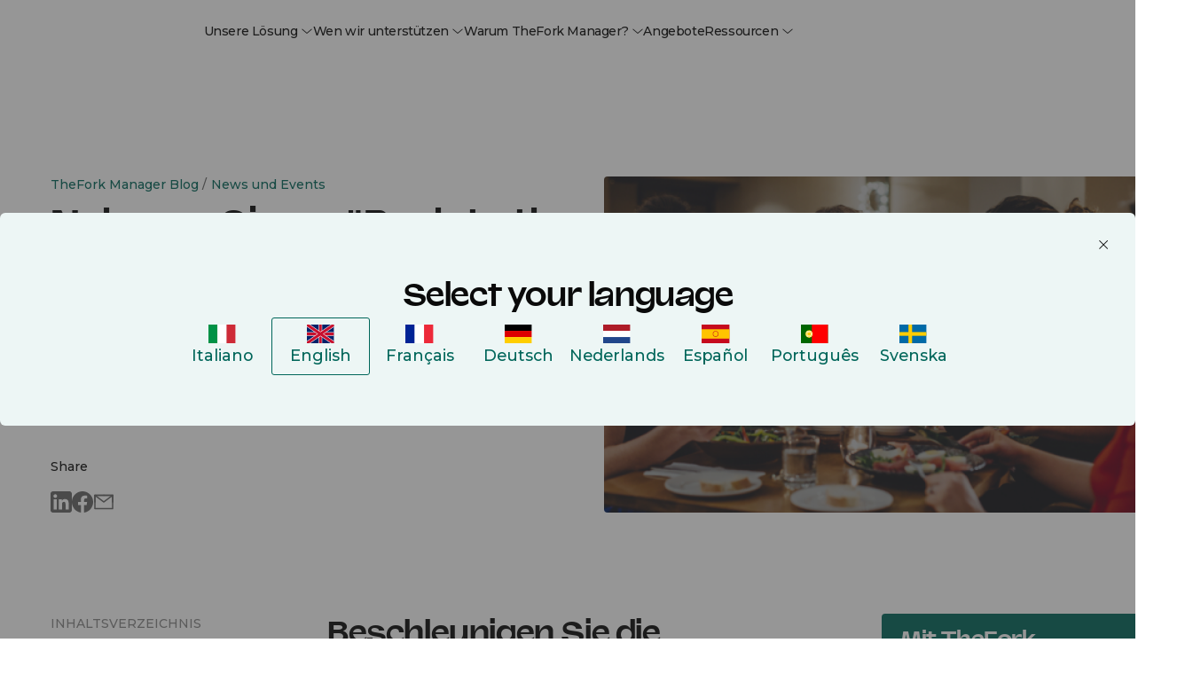

--- FILE ---
content_type: text/html; charset=UTF-8
request_url: https://www.theforkmanager.com/de/blog/veranstaltungen/nehmen-sie-back-restaurant-teil-um-ihre-leeren-tische-zu-fullen
body_size: 27366
content:
<!doctype html><html lang="de"><head><script>var supportedLang = {};
</script>

  
  
  <!-- Start: Disable Consent Default -->
  <script>

    window.disableHubSpotCookieBanner = true;
    window._hsp = window._hsp || [];

    const urlObj = new URL(window.location.href, window.location.origin);
    [language, category, subcategory] = urlObj.pathname.split('/').filter(Boolean);

    window.hsConsent = {
      analytics: false,
      advertisement: false,
      functionality: false,
    };

    window.dlData = {
      browser_name: "",
      device_category: "",
      consent_analytics: false,
      consent_marketing: false,
      lead_source: "unknown",
      lead_source_detail: "",
      user: {
        id: "0",
        status: "guest"
      },
      page_market: "de",
      page_name: "Nehmen Sie an \"Back to the Restaurant\" teil, um Ihre leeren Tische zu f\u00FCllen!",
      page_path: "/de/blog/veranstaltungen/nehmen-sie-back-restaurant-teil-um-ihre-leeren-tische-zu-fullen",
      page_title: "Nehmen Sie an \"Back to the Restaurant\" teil, um Ihre leeren Tische zu f\u00FCllen!",
      page_url: "https://www.theforkmanager.com/de/blog/veranstaltungen/nehmen-sie-back-restaurant-teil-um-ihre-leeren-tische-zu-fullen",
      category,
      subcategory
    }

    window._hsp.push([
      'setHubSpotConsent',
      window.hsConsent,
    ]);
    
  </script>
  <!-- End: Disable Consent Default -->

  <script>
    function getDebugPushLogFlag() {
      const params = new URLSearchParams(window.location.search);
      return params.get('debugPushLog') === '1';
    }
    const debugPushLog = getDebugPushLogFlag();

    /* Inizializza lo spazio globale */
    window.dataLayer = window.dataLayer || [];

    function getDeviceCategory() {
      const ua = navigator.userAgent || navigator.vendor || window.opera;

      // Mobile check
      if (/android/i.test(ua) && !/tablet/i.test(ua)) return "mobile";
      if (/iPhone|iPod/i.test(ua)) return "mobile";

      // Tablet check
      if (/iPad/i.test(ua) || (/android/i.test(ua) && /tablet/i.test(ua))) return "tablet";
      if (/(tablet|ipad|playbook|silk)|(android(?!.*mobi))/i.test(ua)) return "tablet";

      // Desktop fallback
      return "desktop";
    }

    function getBrowserName() {
      const userAgent = navigator.userAgent;

      if (userAgent.includes("Firefox")) return "Firefox";
      if (userAgent.includes("Edg")) return "Edge";
      if (userAgent.includes("Chrome") && !userAgent.includes("Edg")) return "Chrome";
      if (userAgent.includes("Safari") && !userAgent.includes("Chrome")) return "Safari";
      if (userAgent.includes("OPR") || userAgent.includes("Opera")) return "Opera";
      return "Other";
    }

    /* Funzione helper: restituisce la struttura comune minima */
    function tfmBaseDL() {
      const pathnameParts = window.location.pathname.split('/').filter(Boolean);
      const language = "de" || 'en';
      const section = pathnameParts[1] || 'unknown';
      const subSection = pathnameParts[2] || 'unknown';

      window.dlData.consent_analytics = window.hsConsent.analytics || false
      window.dlData.consent_marketing = window.hsConsent.marketing || false
      window.dlData.browser_name = getBrowserName();
      window.dlData.device_category = getDeviceCategory();

      return {
        page: {
          url: window.location.href,
          title: document.title,
          language: document.documentElement.lang || language,
          section: section,
          subSection: subSection,
          country: "de"
        },
        user: {
          id: '0',         // “0” se anonimo
          status: 'guest' // “lead”, “customer”…
        },
        consent: window.hsConsent,
        ...window.dlData
      };
    }

    /* Push Page information if an  alytics true */

    /* Set consent HubSpot Default */
    window.evidonCustomHandlers = {
      priorConsentCallback: (categories, vendors, cookies) => {
        window.consentObject = categories;
        console.log("📥 Prior consent:", categories);
        updateHubspotConsent(categories);
      },
      consentChangedCallback: (categories, vendors, cookies) => {
        window.consentObject = categories;
        console.log("📥 Consent changed:", categories);
        updateHubspotConsent(categories);
      }
    };

    function updateHubspotConsent(categories) {

      let analytics = categories["analytics & customisation"] === true;
      let advertisement = categories["advertising"] === true;
      let functionality = false;

      if(categories.all){
        analytics = true;
        advertisement = true;
        functionality = true;
      }

      window._hsp = window._hsp || [];

      window.hsConsent = {
        analytics: analytics ,
        advertisement: advertisement,
        functionality: functionality
      }
      
      window._hsp.push([
        'setHubSpotConsent',
        window.hsConsent
      ]);
      
      console.log("✅ Consenso: ", window.hsConsent);
      dataLayer.push(Object.assign({ event: 'page_view' }, tfmBaseDL()));
    }
  </script>



  <!-- Start: Google Tag Manager -->
  <script>
  console.log("debug gtm: ", dataLayer); //  []
  
  (function(w,d,s,l,i){w[l]=w[l]||[];w[l].push({'gtm.start': new Date().getTime(),event:'gtm.js'});var f=d.getElementsByTagName(s)[0], j=d.createElement(s),dl=l!='dataLayer'?'&l='+l:'';j.async=true;j.src='https://www.googletagmanager.com/gtm.js?id='+i+dl;f.parentNode.insertBefore(j,f);})(window,document,'script','dataLayer','GTM-NNTS89Q');
  </script>
  <!-- End: Google Tag Manager -->
  
  <script>
let lang_vars = JSON.parse(localStorage.getItem("lang_vars")) || {};
const addTranslateLabel = (obj) => {
  console.log(obj)
  for (const key in obj) {
    if (!lang_vars.hasOwnProperty(key)) {
      lang_vars[key] = obj[key];
    }
  }
  //Salvo in storage
  localStorage.setItem("lang_vars", JSON.stringify(lang_vars));
}

const createCSVfromLangVar = () => {
  const data = JSON.parse(localStorage.getItem("lang_vars")) || {};

  const csvData = Object.entries(data).map(([key, value], index) => ({
    identity: key,
    ref_EN: value,
  }));

  return csvData;
}
</script>







<meta charset="utf-8">
  

  <meta name="viewport" content="width=device-width, initial-scale=1.0  maximum-scale=1.0"><title>Nehmen Sie an "Back to the Restaurant" teil, um Ihre leeren Tische zu füllen!</title>
  <meta name="description" content="Die meisten unserer Restaurantpartner sind auch nach Corona noch zu weniger als 50 % ausgelastet – setze auf Back to the Restaurant, um deine Reservierungen und Umsätze zu vervielfachen."><meta property="og:site_name" content="TheFork Manager"><link rel="shortcut icon" href="https://www.theforkmanager.com/hubfs/TheFOrm-Manager-favicon.svg"><!-- CSS -->
  <link type="text/css" rel="stylesheet" href="https://www.theforkmanager.com/hubfs/hub_generated/template_assets/1/223947360497/1762160698471/template_root.min.css">
  <link type="text/css" rel="stylesheet" href="https://www.theforkmanager.com/hubfs/hub_generated/template_assets/1/223932861670/1762160692335/template_override.min.css"><link rel="preconnect" href="https://fonts.googleapis.com">
  <link rel="preconnect" href="https://fonts.gstatic.com" crossorigin>
  <link href="https://fonts.googleapis.com/css2?family=Montserrat:ital,wght@0,100..900;1,100..900&amp;display=swap" rel="stylesheet">

  <style>
    @font-face {
        font-family: 'Valizas';
        src: url('https://www.theforkmanager.com/hubfs/raw_assets/public/d360-thefork-manager-2025/fonts/valizas/valizas-regular-webfont.woff2') format('woff2'),
            url('https://www.theforkmanager.com/hubfs/raw_assets/public/d360-thefork-manager-2025/fonts/valizas/valizas-regular-webfont.woff') format('woff');
        font-weight: 400;
        font-style: normal;
        font-display: swap;
    }

    @font-face {
        font-family: 'Valizas';
        src: url('https://www.theforkmanager.com/hubfs/raw_assets/public/d360-thefork-manager-2025/fonts/valizas/valizas-semibold-webfont.woff2') format('woff2'),
            url('https://www.theforkmanager.com/hubfs/raw_assets/public/d360-thefork-manager-2025/fonts/valizas/valizas-semibold-webfont.woff') format('woff');
        font-weight: 600;
        font-style: normal;
         font-display: swap;
    }

    @font-face {
        font-family: 'Valizas';
        src: url('') format('woff2'),
            url('') format('woff');
        font-weight: 700;
        font-style: normal;
        font-display: swap;
    }
    @font-face {
      font-family: 'odyicon';
      src: url('https://www.theforkmanager.com/hubfs/raw_assets/public/d360-thefork-manager-2025/fonts/icomoon.eot?udcen8');
      src: url('https://www.theforkmanager.com/hubfs/raw_assets/public/d360-thefork-manager-2025/fonts/icomoon.eot?udcen8#iefix') format('embedded-opentype'),
      url('https://www.theforkmanager.com/hubfs/raw_assets/public/d360-thefork-manager-2025/fonts/icomoon.ttf?udcen8') format('truetype'),
      url('https://www.theforkmanager.com/hubfs/raw_assets/public/d360-thefork-manager-2025/fonts/icomoon.woff?udcen8') format('woff'),
      url('https://www.theforkmanager.com/hubfs/raw_assets/public/d360-thefork-manager-2025/fonts/icomoon.svg?udcen8#icomoon') format('svg');
      font-weight: normal;
      font-style: normal;
      font-display: block;
    }
  </style><meta name="viewport" content="width=device-width, initial-scale=1">

    
    <meta property="og:description" content="Die meisten unserer Restaurantpartner sind auch nach Corona noch zu weniger als 50 % ausgelastet – setze auf Back to the Restaurant, um deine Reservierungen und Umsätze zu vervielfachen.">
    <meta property="og:title" content="Nehmen Sie an &quot;Back to the Restaurant&quot; teil, um Ihre leeren Tische zu füllen!">
    <meta name="twitter:description" content="Die meisten unserer Restaurantpartner sind auch nach Corona noch zu weniger als 50 % ausgelastet – setze auf Back to the Restaurant, um deine Reservierungen und Umsätze zu vervielfachen.">
    <meta name="twitter:title" content="Nehmen Sie an &quot;Back to the Restaurant&quot; teil, um Ihre leeren Tische zu füllen!">

    

    
    <style>
a.cta_button{-moz-box-sizing:content-box !important;-webkit-box-sizing:content-box !important;box-sizing:content-box !important;vertical-align:middle}.hs-breadcrumb-menu{list-style-type:none;margin:0px 0px 0px 0px;padding:0px 0px 0px 0px}.hs-breadcrumb-menu-item{float:left;padding:10px 0px 10px 10px}.hs-breadcrumb-menu-divider:before{content:'›';padding-left:10px}.hs-featured-image-link{border:0}.hs-featured-image{float:right;margin:0 0 20px 20px;max-width:50%}@media (max-width: 568px){.hs-featured-image{float:none;margin:0;width:100%;max-width:100%}}.hs-screen-reader-text{clip:rect(1px, 1px, 1px, 1px);height:1px;overflow:hidden;position:absolute !important;width:1px}
</style>

<link rel="stylesheet" href="https://www.theforkmanager.com/hubfs/hub_generated/module_assets/1/233703619824/1749738729002/module_block-old-cta.min.css">
<link rel="stylesheet" href="https://www.theforkmanager.com/hubfs/hub_generated/module_assets/1/233741366517/1748245901799/module_header-contacts-redirector.min.css">
<link rel="stylesheet" href="https://www.theforkmanager.com/hubfs/hub_generated/module_assets/1/223932861662/1753354002974/module_navigation-mobile-nav.min.css">
<link class="hs-async-css" rel="preload" href="https://www.theforkmanager.com/hubfs/hub_generated/module_assets/1/223947362506/1747831683547/module_navigation-header-nav.min.css" as="style" onload="this.onload=null;this.rel='stylesheet'">
<noscript><link rel="stylesheet" href="https://www.theforkmanager.com/hubfs/hub_generated/module_assets/1/223947362506/1747831683547/module_navigation-header-nav.min.css"></noscript>
<link rel="stylesheet" href="https://www.theforkmanager.com/hubfs/hub_generated/module_assets/1/238238484668/1749134261691/module_login-cta.min.css">
<link rel="stylesheet" href="https://www.theforkmanager.com/hubfs/hub_generated/module_assets/1/233986916568/1760365129968/module_hero-blog-detail.min.css">
<link rel="stylesheet" href="https://www.theforkmanager.com/hubfs/hub_generated/module_assets/1/234523106515/1749135130149/module_blog-cta-sticky.min.css">

<style>
.module-blog-cta-sticky {
  /* Base styles */
  width: 100%;
}

/* Mobile specific styles */
@media (max-width: 991px) {
  .module-blog-cta-sticky {
    position: fixed;
    bottom: 0;
    left: 0;
    transform: translateY(100%);
    transition: transform 0.3s ease-in-out;
  }

  .module-blog-cta-sticky.visible {
    transform: translateY(0);
  }
}
</style>

<link rel="stylesheet" href="https://www.theforkmanager.com/hubfs/hub_generated/module_assets/1/231874133225/1756474325581/module_tfm-form-main.min.css">
    <script type="application/ld+json">
{
  "mainEntityOfPage" : {
    "@type" : "WebPage",
    "@id" : "https://www.theforkmanager.com/de/blog/veranstaltungen/nehmen-sie-back-restaurant-teil-um-ihre-leeren-tische-zu-fullen"
  },
  "author" : {
    "name" : "Admin",
    "url" : "https://www.theforkmanager.com/de/blog/author/admin",
    "@type" : "Person"
  },
  "headline" : "Nehmen Sie an \"Back to the Restaurant\" teil, um Ihre leeren Tische zu füllen!",
  "datePublished" : "2020-08-24T04:00:00.000Z",
  "dateModified" : "2025-05-16T17:31:51.726Z",
  "publisher" : {
    "logo" : {
      "url" : "https://144984776.fs1.hubspotusercontent-eu1.net/hubfs/144984776/TFM-2025-website-assets/logos/thefork-manager-logo.svg",
      "@type" : "ImageObject"
    },
    "@type" : "Organization"
  },
  "@context" : "https://schema.org",
  "@type" : "BlogPosting",
  "image" : [ "https://144984776.fs1.hubspotusercontent-eu1.net/hubfs/144984776/Imported_Blog_Media/main-pic-1200x750-at-de-1_2-1.png" ]
}
</script>


    


<link rel="amphtml" href="https://www.theforkmanager.com/de/blog/veranstaltungen/nehmen-sie-back-restaurant-teil-um-ihre-leeren-tische-zu-fullen?hs_amp=true">

<meta property="og:image" content="https://www.theforkmanager.com/hubfs/Imported_Blog_Media/main-pic-1200x750-at-de-1_2-1.png">
<meta property="og:image:width" content="1024">
<meta property="og:image:height" content="640">

<meta name="twitter:image" content="https://www.theforkmanager.com/hubfs/Imported_Blog_Media/main-pic-1200x750-at-de-1_2-1.png">


<meta property="og:url" content="https://www.theforkmanager.com/de/blog/veranstaltungen/nehmen-sie-back-restaurant-teil-um-ihre-leeren-tische-zu-fullen">
<meta name="twitter:card" content="summary_large_image">

<link rel="canonical" href="https://www.theforkmanager.com/de/blog/veranstaltungen/nehmen-sie-back-restaurant-teil-um-ihre-leeren-tische-zu-fullen">

<meta property="og:type" content="article">
<link rel="alternate" type="application/rss+xml" href="https://www.theforkmanager.com/de/blog/rss.xml">
<meta name="twitter:domain" content="www.theforkmanager.com">
<script src="//platform.linkedin.com/in.js" type="text/javascript">
    lang: de_DE
</script>

<meta http-equiv="content-language" content="de">






<meta name="generator" content="HubSpot"></head>



<body data-system-page="" data-portal="144984776" class="app body-wrapper      hs-content-id-235478087910 hs-blog-post hs-blog-id-235443517630">
  <a href="#content" class="skip-link">Skip to content</a>

  <!-- Multilanguage form -->
  <div id="hs_cos_wrapper_multilanguage_form" class="hs_cos_wrapper hs_cos_wrapper_widget hs_cos_wrapper_type_module" style="" data-hs-cos-general-type="widget" data-hs-cos-type="module">

  

  

  

  

  

  

  

  




	

	

	

	

	

	




<!-- Multilanguage form privacy item: {privacy_text=Ich möchte Kommunikationen von TheFork erhalten., privacy_description=Indem ich "Weiter" auswähle, akzeptiere ich die <a href="https://www.theforkmanager.com/de/rechtliche-hinweise" rel="noopener">Datenschutzerklärung</a> von TheFork.} -->


<!-- html_lang___: de -->
<!-- Multilanguage form strings: [{type=text, text={label_text=Vorname, placeholder=Vorname}, checkbox={}, dropdown={option=[]}, multiplecheckbox={option=[]}, property_internal_name=firstname}, {type=dropdown, text={}, checkbox={}, dropdown={option=[{option_key=I own a restaurant and I want to learn about TheFork Manager, option_value=Ich besitze ein Restaurant und möchte mehr über TheFork Manager erfahren}, {option_key=I am a diner and I want to book a reservation, option_value=Ich bin ein Gast und möchte eine Reservierung vornehmen}, {option_key=I am looking for a job in a restaurant, option_value=Ich suche einen Job in einem Restaurant.}], label_text=Was ist der Grund für Ihre Kontaktaufnahme?}, multiplecheckbox={option=[]}, property_internal_name=contact_choice}, {type=text, text={label_text=Nachname, placeholder=Nachname}, checkbox={}, dropdown={option=[]}, multiplecheckbox={option=[]}, property_internal_name=lastname}, {type=text, text={label_text=E-Mail Adresse, placeholder=E-Mail Adresse}, checkbox={}, dropdown={option=[]}, multiplecheckbox={option=[]}, property_internal_name=email}, {type=text, text={label_text=Telefonnummer}, checkbox={}, dropdown={option=[]}, multiplecheckbox={option=[]}, property_internal_name=phone}, {type=text, text={label_text=Zunächst einmal: Wie heißt Ihr Restaurant?}, checkbox={}, dropdown={option=[]}, multiplecheckbox={option=[]}, property_internal_name=company}, {type=text, text={label_text=Und die Adresse?, placeholder=Und die Adresse?}, checkbox={}, dropdown={option=[]}, multiplecheckbox={option=[]}, property_internal_name=address}, {type=text, text={label_text=Wie hoch ist Ihre durchschnittliche Rechnung pro Gast?}, checkbox={}, dropdown={option=[]}, multiplecheckbox={option=[]}, property_internal_name=average_bill__c}] -->

<!-- Multilanguage errors: [{error_label=Please complete this required field., error_value=Bitte füllen Sie alle Pflichtfelder aus.}, {error_label=This field is required., error_value=Bitte füllen Sie dieses Pflichtfeld aus.}, {error_label=Email must be formatted correctly., error_value=E-Mail muss korrekt formatiert sein.}, {error_label=Please enter a valid email address., error_value=Bitte geben Sie eine gültige E-Mail-Adresse ein.}, {error_label=Email must be valid., error_value=Bitte geben Sie eine gültige E-Mail-Adresse ein.}, {error_label=Please complete all required fields., error_value=Bitte füllen Sie dieses Pflichtfeld aus.}] -->

<!-- Multilanguage form errors: [{error_label=Please complete this required field., error_value=Bitte füllen Sie alle Pflichtfelder aus.}, {error_label=This field is required., error_value=Bitte füllen Sie dieses Pflichtfeld aus.}, {error_label=Email must be formatted correctly., error_value=E-Mail muss korrekt formatiert sein.}, {error_label=Please enter a valid email address., error_value=Bitte geben Sie eine gültige E-Mail-Adresse ein.}, {error_label=Email must be valid., error_value=Bitte geben Sie eine gültige E-Mail-Adresse ein.}, {error_label=Please complete all required fields., error_value=Bitte füllen Sie dieses Pflichtfeld aus.}] -->

<!-- Multilanguage form privacy: [{privacy_text=Ich möchte Kommunikationen von TheFork erhalten., privacy_description=Indem ich "Weiter" auswähle, akzeptiere ich die <a href="https://www.theforkmanager.com/de/rechtliche-hinweise" rel="noopener">Datenschutzerklärung</a> von TheFork.}] -->

<script>
  /***********************
   * ⚪️ TRADUZIONI UI
   ***********************/
  let translatedMap = {};
  let translatedField = {};
  const translation = null;
  const translatedFieldsLang = [{"checkbox":{},"dropdown":{"option":[]},"multiplecheckbox":{"option":[]},"property_internal_name":"firstname","text":{"label_text":"Vorname","placeholder":"Vorname"},"type":"text"},{"checkbox":{},"dropdown":{"label_text":"Was ist der Grund für Ihre Kontaktaufnahme?","option":[{"option_key":"I own a restaurant and I want to learn about TheFork Manager","option_value":"Ich besitze ein Restaurant und möchte mehr über TheFork Manager erfahren"},{"option_key":"I am a diner and I want to book a reservation","option_value":"Ich bin ein Gast und möchte eine Reservierung vornehmen"},{"option_key":"I am looking for a job in a restaurant","option_value":"Ich suche einen Job in einem Restaurant."}]},"multiplecheckbox":{"option":[]},"property_internal_name":"contact_choice","text":{},"type":"dropdown"},{"checkbox":{},"dropdown":{"option":[]},"multiplecheckbox":{"option":[]},"property_internal_name":"lastname","text":{"label_text":"Nachname","placeholder":"Nachname"},"type":"text"},{"checkbox":{},"dropdown":{"option":[]},"multiplecheckbox":{"option":[]},"property_internal_name":"email","text":{"label_text":"E-Mail Adresse","placeholder":"E-Mail Adresse"},"type":"text"},{"checkbox":{},"dropdown":{"option":[]},"multiplecheckbox":{"option":[]},"property_internal_name":"phone","text":{"label_text":"Telefonnummer"},"type":"text"},{"checkbox":{},"dropdown":{"option":[]},"multiplecheckbox":{"option":[]},"property_internal_name":"company","text":{"label_text":"Zunächst einmal: Wie heißt Ihr Restaurant?"},"type":"text"},{"checkbox":{},"dropdown":{"option":[]},"multiplecheckbox":{"option":[]},"property_internal_name":"address","text":{"label_text":"Und die Adresse?","placeholder":"Und die Adresse?"},"type":"text"},{"checkbox":{},"dropdown":{"option":[]},"multiplecheckbox":{"option":[]},"property_internal_name":"average_bill__c","text":{"label_text":"Wie hoch ist Ihre durchschnittliche Rechnung pro Gast?"},"type":"text"}];
  
  /*const ERROR_I18N = {
    "please complete this required field.": "Campo obbligatorio",
    "please complete this required field":  "Campo obbligatorio",
    "this field is required":               "Campo obbligatorio",
    "email must be formatted correctly.":   "Inserisci un'email valida",
    "email must be formatted correctly":    "Inserisci un'email valida",
    "please enter a valid email address":   "Inserisci un'email valida",
    "email must be valid":                  "Inserisci un'email valida",
    "please complete all required fields.": "Compila tutti i campi obbligatori",
    "please complete all required fields":  "Compila tutti i campi obbligatori"
  };*/

  let ERROR_I18N = [{"error_label":"Please complete this required field.","error_value":"Bitte füllen Sie alle Pflichtfelder aus."},{"error_label":"This field is required.","error_value":"Bitte füllen Sie dieses Pflichtfeld aus."},{"error_label":"Email must be formatted correctly.","error_value":"E-Mail muss korrekt formatiert sein."},{"error_label":"Please enter a valid email address.","error_value":"Bitte geben Sie eine gültige E-Mail-Adresse ein."},{"error_label":"Email must be valid.","error_value":"Bitte geben Sie eine gültige E-Mail-Adresse ein."},{"error_label":"Please complete all required fields.","error_value":"Bitte füllen Sie dieses Pflichtfeld aus."}];
  if(typeof ERROR_I18N == "string"  && ERROR_I18N?.length) {
    ERROR_I18N = JSON.parse(ERROR_I18N);
  }

  let PRIVACY_I18N = [{"privacy_description":"Indem ich \"Weiter\" auswähle, akzeptiere ich die <a href=\"https://www.theforkmanager.com/de/rechtliche-hinweise\" rel=\"noopener\">Datenschutzerklärung</a> von TheFork.","privacy_text":"Ich möchte Kommunikationen von TheFork erhalten."}];
  if(typeof PRIVACY_I18N == "string" && PRIVACY_I18N?.length) {
    PRIVACY_I18N = JSON.parse(PRIVACY_I18N);
  }
  console.log("PRIVACY_I18N:", PRIVACY_I18N);
</script></div>
   
  <!-- Country thresholds -->
  

  <script type="text/javascript">
    let countryThresholds = {};
    
      countryThresholds["ES"] = 15;
    
      countryThresholds["FR"] = 18;
    
      countryThresholds["IT"] = 15;
    
      countryThresholds["SE"] = 150;
    
      countryThresholds["BE"] = 18;
    
      countryThresholds["CH"] = 20;
    
      countryThresholds["NL"] = 15;
    
      countryThresholds["PT"] = 10;
    
      countryThresholds["MC"] = 20;
    
      countryThresholds["AU"] = 20;
    
      countryThresholds["GB"] = 15;
    
      countryThresholds["DE"] = 15;
    
      countryThresholds["AT"] = 15;
    
      countryThresholds["PL"] = 38;
    
      countryThresholds["IE"] = 15;
    
      countryThresholds["AE"] = 15;
    
    console.log(countryThresholds);    
  </script>

  <!-- Start: Country Restricted List -->
  
  
      
      
  
      
  
  <!-- End: Country Restricted List -->

  <div id="hs_cos_wrapper_module_17464700640633" class="hs_cos_wrapper hs_cos_wrapper_widget hs_cos_wrapper_type_module" style="" data-hs-cos-general-type="widget" data-hs-cos-type="module"></div>
  <!-- Start: Layer UI to cover body content -->
  <div class="layer-background-overlay"></div>
  <!-- End: Layer UI to cover body content -->

  <!-- Start: Header --><div data-global-resource-path="d360-thefork-manager-2025/templates/partials/global/header.html">


<header class="headermain ">
  <div class="header-outer">
    <div class="header-inner">
      <!-- hereee https://www.theforkmanager.com/de --- de -->
      <!-- Start: Logo -->
      <div class="site-logo">
        <a data-cta-id="site_logo" data-cta-type="image" data-cta-position="navbar" data-cta-url="" data-cta-label="theFork Manager" class="trigger-modale" href="https://www.theforkmanager.com/de">
          <img class="logo-positive" src="https://www.theforkmanager.com/hubfs/raw_assets/public/d360-thefork-manager-2025/images/thefork-manager-logo.svg" alt="https://www.theforkmanager.com/dede" width="146" height="45">
          <img class="logo-negative" src="https://www.theforkmanager.com/hubfs/raw_assets/public/d360-thefork-manager-2025/images/thefork-manager-logo-negative.svg" alt="https://www.theforkmanager.com/dede" width="146" height="45">
        </a>
      </div>
      <!-- End: Logo -->
      <div class="header-nav-main">
        <div id="hs_cos_wrapper_main_navigation" class="hs_cos_wrapper hs_cos_wrapper_widget hs_cos_wrapper_type_module" style="" data-hs-cos-general-type="widget" data-hs-cos-type="module">













<!-- Start: Meganav -->
<nav class="main-nav">
  <ul class="no-margin no-style">

    
      <li class="item-nav has-sub-item" data-sub-item="1">
        
        <a href="javascript:void(0)" class="like-a-link body-color no-animation">
          Unsere Lösung
          
          <span class="ody-icon icon-chevron-down"></span>
          
        </a>
      </li>
    
      <li class="item-nav has-sub-item" data-sub-item="2">
        
        <a href="javascript:void(0)" class="like-a-link body-color no-animation">
          Wen wir unterstützen
          
          <span class="ody-icon icon-chevron-down"></span>
          
        </a>
      </li>
    
      <li class="item-nav has-sub-item" data-sub-item="3">
        
        <a href="javascript:void(0)" class="like-a-link body-color no-animation">
          Warum TheFork Manager?
          
          <span class="ody-icon icon-chevron-down"></span>
          
        </a>
      </li>
    
      <li class="item-nav ">
        
        <a href="https://www.theforkmanager.com/de/gastronomie-software-angebote" class="like-a-link body-color no-animation">
          Angebote
          
        </a>
      </li>
    
      <li class="item-nav has-sub-item" data-sub-item="5">
        
        <a href="javascript:void(0)" class="like-a-link body-color no-animation">
          Ressourcen
          
          <span class="ody-icon icon-chevron-down"></span>
          
        </a>
      </li>
    
  </ul>
</nav>
<!-- End: Meganav -->












<div class="meganav">
<!-- Start: Meganav panels -->




<div class="item-subnav panel-full-width " data-element="sub-1" style="visibility: hidden">
  <div class="item-subnav-outer z-shadow-5 theme-light">
    <div class="item-subnav-inner"> 
      
        
<div class="template-nav nav-solution">
  <div class="template-nav-inner ody-row">

  
    <!-- Start: nav column -->
    <div class="template-nav-column col-md-3">
    
      
      <div class="block-item">
        <div class="nav-item-text">
          <a data-cta-id="nav_item_link" data-cta-type="text_link" data-cta-position="mainnav" data-cta-url="https://www.theforkmanager.com/de/kunden-gewinnen-gastronomie" data-cta-label="Mehr Gäste gewinnen" href="https://www.theforkmanager.com/de/kunden-gewinnen-gastronomie">
            <span class="h4">Mehr Gäste gewinnen</span>
          </a>
          <p class="sf-14 type-medium nav-item-description">Begrüßen Sie mehr Gäste in Ihrem Restaurant</p>
          
        </div>
        <a data-cta-id="nav_item_link" data-cta-type="text_link" data-cta-position="mainnav" data-cta-url="https://www.theforkmanager.com/de/kunden-gewinnen-gastronomie" data-cta-label="Mehr erfahren" class="ui-animated-underline sf-14" href="https://www.theforkmanager.com/de/kunden-gewinnen-gastronomie">
          <span>Mehr erfahren</span>
          <span class="ody-icon icon-arrow-right"></span>
        </a>
      </div>
    

    <div class="block-item">
    
    </div>
    
    </div>
    <!-- End: nav column -->
  
    <!-- Start: nav column -->
    <div class="template-nav-column col-md-3">
    
      
      <div class="block-item">
        <div class="nav-item-text">
          <a data-cta-id="nav_item_link" data-cta-type="text_link" data-cta-position="mainnav" data-cta-url="https://www.theforkmanager.com/de/restaurant-software" data-cta-label="Restaurantmanagement" href="https://www.theforkmanager.com/de/restaurant-software">
            <span class="h4">Restaurantmanagement</span>
          </a>
          <p class="sf-14 type-medium nav-item-description">Optimieren Sie mühelos Ihren Restaurantbetrieb </p>
          
        </div>
        <a data-cta-id="nav_item_link" data-cta-type="text_link" data-cta-position="mainnav" data-cta-url="https://www.theforkmanager.com/de/restaurant-software" data-cta-label="Mehr erfahren" class="ui-animated-underline sf-14" href="https://www.theforkmanager.com/de/restaurant-software">
          <span>Mehr erfahren</span>
          <span class="ody-icon icon-arrow-right"></span>
        </a>
      </div>
    

    <div class="block-item">
    
      
      
        <div class="ui-nav-item">
          <a data-cta-id="nav_item_link" data-cta-type="text_link" data-cta-position="mainnav" data-cta-url="https://www.theforkmanager.com/de/reservierungssystem-gastronomie" data-cta-label="Reservierungs &amp; Servicemanagement" class="link-action-card" href="https://www.theforkmanager.com/de/reservierungssystem-gastronomie"></a>
          <div class="ui-nav-item-inner">
            <div>
              <span class="ody-icon icon-calendar-thirty-two"></span>
            </div>
            <div>            
              <p class="sf-15 sf-14 nav-item-title">Reservierungs &amp; Servicemanagement</p>
              
            </div>
          </div>
        </div>
      
    
      
      
        <div class="ui-nav-item">
          <a data-cta-id="nav_item_link" data-cta-type="text_link" data-cta-position="mainnav" data-cta-url="https://www.theforkmanager.com/de/restaurant-verbessern" data-cta-label="Leistungsoptimierung" class="link-action-card" href="https://www.theforkmanager.com/de/restaurant-verbessern"></a>
          <div class="ui-nav-item-inner">
            <div>
              <span class="ody-icon icon-chart-line"></span>
            </div>
            <div>            
              <p class="sf-15 sf-14 nav-item-title">Leistungsoptimierung</p>
              
            </div>
          </div>
        </div>
      
    
      
      
        <div class="ui-nav-item">
          <a data-cta-id="nav_item_link" data-cta-type="text_link" data-cta-position="mainnav" data-cta-url="https://www.theforkmanager.com/de/kundenbindung-restaurant" data-cta-label="Gästebindung" class="link-action-card" href="https://www.theforkmanager.com/de/kundenbindung-restaurant"></a>
          <div class="ui-nav-item-inner">
            <div>
              <span class="ody-icon icon-heart"></span>
            </div>
            <div>            
              <p class="sf-15 sf-14 nav-item-title">Gästebindung</p>
              
            </div>
          </div>
        </div>
      
    
    </div>
    
    </div>
    <!-- End: nav column -->
  
    <!-- Start: nav column -->
    <div class="template-nav-column col-md-3">
    
      
      <div class="block-item">
        <div class="nav-item-text">
          <a data-cta-id="nav_item_link" data-cta-type="text_link" data-cta-position="mainnav" data-cta-url="https://www.theforkmanager.com/de/restaurantfachmann" data-cta-label="Restaurantexpert:innen für Sie da" href="https://www.theforkmanager.com/de/restaurantfachmann">
            <span class="h4">Restaurantexpert:innen für Sie da</span>
          </a>
          <p class="sf-14 type-medium nav-item-description">Wir haben die besten Account Manager:innen, um Sie zu unterstützen</p>
          
        </div>
        <a data-cta-id="nav_item_link" data-cta-type="text_link" data-cta-position="mainnav" data-cta-url="https://www.theforkmanager.com/de/restaurantfachmann" data-cta-label="Mehr erfahren" class="ui-animated-underline sf-14" href="https://www.theforkmanager.com/de/restaurantfachmann">
          <span>Mehr erfahren</span>
          <span class="ody-icon icon-arrow-right"></span>
        </a>
      </div>
    

    <div class="block-item">
    
    </div>
    
    </div>
    <!-- End: nav column -->
  
    <!-- Start: nav column -->
    <div class="template-nav-column col-md-3">
    
      
      <div class="block-item">
        <div class="nav-item-text">
          <a data-cta-id="nav_item_link" data-cta-type="text_link" data-cta-position="mainnav" data-cta-url="https://www.theforkmanager.com/de/was-sie-thefork-manager-erreichen" data-cta-label="Was Sie mit TheFork Manager erreichen" href="https://www.theforkmanager.com/de/was-sie-thefork-manager-erreichen">
            <span class="h4">Was Sie mit TheFork Manager erreichen</span>
          </a>
          <p class="sf-14 type-medium nav-item-description">Entdecken Sie das volle Potenzial unserer Lösung</p>
          
        </div>
        <a data-cta-id="nav_item_link" data-cta-type="text_link" data-cta-position="mainnav" data-cta-url="https://www.theforkmanager.com/de/was-sie-thefork-manager-erreichen" data-cta-label="Mehr erfahren" class="ui-animated-underline sf-14" href="https://www.theforkmanager.com/de/was-sie-thefork-manager-erreichen">
          <span>Mehr erfahren</span>
          <span class="ody-icon icon-arrow-right"></span>
        </a>
      </div>
    

    <div class="block-item">
    
    </div>
    
    </div>
    <!-- End: nav column -->
  
  </div>
</div>

      
    </div>
  </div>
  <div class="overlay"></div>
</div>




<div class="item-subnav panel-full-width " data-element="sub-2" style="visibility: hidden">
  <div class="item-subnav-outer z-shadow-5 theme-light">
    <div class="item-subnav-inner"> 
      
        
<div class="template-nav nav-solution">
  <div class="template-nav-inner ody-row">

  
    <!-- Start: nav column -->
    <div class="template-nav-column col-md-3">
    
      
      <div class="block-item">
        <div class="nav-item-text">
          <a data-cta-id="nav_item_link" data-cta-type="text_link" data-cta-position="mainnav" data-cta-url="https://www.theforkmanager.com/de/neues-restaurant-bewerben" data-cta-label="Neue Restaurants" href="https://www.theforkmanager.com/de/neues-restaurant-bewerben">
            <span class="h4">Neue Restaurants</span>
          </a>
          <p class="sf-14 type-medium nav-item-description">Starten Sie selbstbewusst in den Markt. Lassen Sie TheFork Manager Ihr Sprungbrett zum Erfolg sein</p>
          
        </div>
        <a data-cta-id="nav_item_link" data-cta-type="text_link" data-cta-position="mainnav" data-cta-url="https://www.theforkmanager.com/de/neues-restaurant-bewerben" data-cta-label="Mehr erfahren" class="ui-animated-underline sf-14" href="https://www.theforkmanager.com/de/neues-restaurant-bewerben">
          <span>Mehr erfahren</span>
          <span class="ody-icon icon-arrow-right"></span>
        </a>
      </div>
    

    <div class="block-item">
    
    </div>
    
    </div>
    <!-- End: nav column -->
  
    <!-- Start: nav column -->
    <div class="template-nav-column col-md-3">
    
      
      <div class="block-item">
        <div class="nav-item-text">
          <a data-cta-id="nav_item_link" data-cta-type="text_link" data-cta-position="mainnav" data-cta-url="https://www.theforkmanager.com/de/restaurant-marketing-software" data-cta-label="Etablierte Restaurants" href="https://www.theforkmanager.com/de/restaurant-marketing-software">
            <span class="h4">Etablierte Restaurants</span>
          </a>
          <p class="sf-14 type-medium nav-item-description">Stärken Sie Ihr Geschäft mit den Werkzeugen von TheFork Manager, die für etablierte Restaurants entwickelt wurden</p>
          
        </div>
        <a data-cta-id="nav_item_link" data-cta-type="text_link" data-cta-position="mainnav" data-cta-url="https://www.theforkmanager.com/de/restaurant-marketing-software" data-cta-label="Mehr erfahren" class="ui-animated-underline sf-14" href="https://www.theforkmanager.com/de/restaurant-marketing-software">
          <span>Mehr erfahren</span>
          <span class="ody-icon icon-arrow-right"></span>
        </a>
      </div>
    

    <div class="block-item">
    
    </div>
    
    </div>
    <!-- End: nav column -->
  
    <!-- Start: nav column -->
    <div class="template-nav-column col-md-3">
    
      
      <div class="block-item">
        <div class="nav-item-text">
          <a data-cta-id="nav_item_link" data-cta-type="text_link" data-cta-position="mainnav" data-cta-url="https://www.theforkmanager.com/de/marketing-fur-michelin-sterne-restaurants" data-cta-label="MICHELIN Restaurants" href="https://www.theforkmanager.com/de/marketing-fur-michelin-sterne-restaurants">
            <span class="h4">MICHELIN Restaurants</span>
          </a>
          <p class="sf-14 type-medium nav-item-description">So bewahren Sie Ihre MICHELIN-Sterne-Exzellenz mit der Unterstützung von TheFork Manager</p>
          
        </div>
        <a data-cta-id="nav_item_link" data-cta-type="text_link" data-cta-position="mainnav" data-cta-url="https://www.theforkmanager.com/de/marketing-fur-michelin-sterne-restaurants" data-cta-label="Mehr erfahren" class="ui-animated-underline sf-14" href="https://www.theforkmanager.com/de/marketing-fur-michelin-sterne-restaurants">
          <span>Mehr erfahren</span>
          <span class="ody-icon icon-arrow-right"></span>
        </a>
      </div>
    

    <div class="block-item">
    
    </div>
    
    </div>
    <!-- End: nav column -->
  
    <!-- Start: nav column -->
    <div class="template-nav-column col-md-3">
    
      
      <div class="block-item">
        <div class="nav-item-text">
          <a data-cta-id="nav_item_link" data-cta-type="text_link" data-cta-position="mainnav" data-cta-url="https://www.theforkmanager.com/de/software-fur-restaurantketten" data-cta-label="Restaurantgruppen" href="https://www.theforkmanager.com/de/software-fur-restaurantketten">
            <span class="h4">Restaurantgruppen</span>
          </a>
          <p class="sf-14 type-medium nav-item-description">Verwalten Sie Ihre Restaurantgruppe nahtlos mit Einblicken und Kontrollen auf Knopfdruck</p>
          
        </div>
        <a data-cta-id="nav_item_link" data-cta-type="text_link" data-cta-position="mainnav" data-cta-url="https://www.theforkmanager.com/de/software-fur-restaurantketten" data-cta-label="Mehr erfahren" class="ui-animated-underline sf-14" href="https://www.theforkmanager.com/de/software-fur-restaurantketten">
          <span>Mehr erfahren</span>
          <span class="ody-icon icon-arrow-right"></span>
        </a>
      </div>
    

    <div class="block-item">
    
    </div>
    
    </div>
    <!-- End: nav column -->
  
  </div>
</div>

      
    </div>
  </div>
  <div class="overlay"></div>
</div>




<div class="item-subnav panel-full-width " data-element="sub-3" style="visibility: hidden">
  <div class="item-subnav-outer z-shadow-5 theme-light">
    <div class="item-subnav-inner"> 
      
        
<div class="template-nav nav-why-tfm">
  <div class="template-nav-inner ody-row">

  
    
      <!-- Start: nav column -->
      <div class="template-nav-column col-md-3">
      
        
        <div class="block-item">
          <div class="nav-item-text">            
            <a data-cta-id="nav_item_link" data-cta-type="text_link" data-cta-position="mainnav" data-cta-url="https://www.theforkmanager.com/de/warum-thefork-manager" data-cta-label="Warum TheFork Manager?" href="https://www.theforkmanager.com/de/warum-thefork-manager">
              <span class="h4">Warum TheFork Manager?</span>
            </a>
            <p class="sf-14 type-medium nav-item-description">Erleben Sie den Unterschied mit TheFork Manager, der einzigartigen Software für einfaches Restaurantmanagement</p>
            
          </div>
          <a data-cta-id="nav_item_link" data-cta-type="text_link" data-cta-position="mainnav" data-cta-url="https://www.theforkmanager.com/de/warum-thefork-manager" data-cta-label="Mehr erfahren" class="ui-animated-underline sf-14" href="https://www.theforkmanager.com/de/warum-thefork-manager">
            <span>Mehr erfahren</span>
            <span class="ody-icon icon-arrow-right"></span>
          </a>
        </div>
      

      <div class="block-item">
      
      </div>
      
      </div>
    <!-- End: nav column -->
    

  
    

    <div class="template-nav-column col-md-6">
      <div class="ody-row">
        <div class="template-nav-column no-border list-nav-items">
        
          <div>
            <div class="ui-nav-item">
              <a data-cta-id="nav_item_link" data-cta-type="text_link" data-cta-position="mainnav" data-cta-url="" data-cta-label="Mehr Gäste gewinnen" class="link-action-card" href="https://www.theforkmanager.com/de/kunden-gewinnen-gastronomie"></a>
              <div class="ui-nav-item-inner">
                <div><span class="ody-icon icon-fork-spoon"></span></div>
                <div>
                  <p class="sf-15 sf-14 nav-item-title">Mehr Gäste gewinnen</p>
                  
                    <p class="sf-14 nav-item-description">Optimieren Sie mühelos Ihren Restaurantbetrieb </p>
                  
                </div>
              </div>
            </div>
          </div>
        
          <div>
            <div class="ui-nav-item">
              <a data-cta-id="nav_item_link" data-cta-type="text_link" data-cta-position="mainnav" data-cta-url="https://www.theforkmanager.com/de/kunden-gewinnen-gastronomie" data-cta-label="Exklusive Partnerschaften" class="link-action-card" href="https://www.theforkmanager.com/de/restaurant-partners"></a>
              <div class="ui-nav-item-inner">
                <div><span class="ody-icon icon-application-effect"></span></div>
                <div>
                  <p class="sf-15 sf-14 nav-item-title">Exklusive Partnerschaften</p>
                  
                    <p class="sf-14 nav-item-description">Das Beste an Ihrer Seite</p>
                  
                </div>
              </div>
            </div>
          </div>
        
          <div>
            <div class="ui-nav-item">
              <a data-cta-id="nav_item_link" data-cta-type="text_link" data-cta-position="mainnav" data-cta-url="https://www.theforkmanager.com/de/restaurant-partners" data-cta-label="Restaurantmanagement" class="link-action-card" href="https://www.theforkmanager.com/de/restaurant-software"></a>
              <div class="ui-nav-item-inner">
                <div><span class="ody-icon icon-calendar-thirty-two"></span></div>
                <div>
                  <p class="sf-15 sf-14 nav-item-title">Restaurantmanagement</p>
                  
                    <p class="sf-14 nav-item-description">Meistern Sie Ihren Restaurantbetrieb</p>
                  
                </div>
              </div>
            </div>
          </div>
        
          <div>
            <div class="ui-nav-item">
              <a data-cta-id="nav_item_link" data-cta-type="text_link" data-cta-position="mainnav" data-cta-url="https://www.theforkmanager.com/de/restaurant-software" data-cta-label="Integrationen" class="link-action-card" href="https://www.theforkmanager.com/de/softwareintegrationen-fur-restaurants"></a>
              <div class="ui-nav-item-inner">
                <div><span class="ody-icon icon-application-one"></span></div>
                <div>
                  <p class="sf-15 sf-14 nav-item-title">Integrationen</p>
                  
                    <p class="sf-14 nav-item-description">Ihr Leitfaden für alle Integrationen mit TheFork Manager</p>
                  
                </div>
              </div>
            </div>
          </div>
        
          <div>
            <div class="ui-nav-item">
              <a data-cta-id="nav_item_link" data-cta-type="text_link" data-cta-position="mainnav" data-cta-url="https://www.theforkmanager.com/de/softwareintegrationen-fur-restaurants" data-cta-label="Restaurantexpert:innen für Sie da" class="link-action-card" href="https://www.theforkmanager.com/de/restaurantfachmann"></a>
              <div class="ui-nav-item-inner">
                <div><span class="ody-icon icon-star"></span></div>
                <div>
                  <p class="sf-15 sf-14 nav-item-title">Restaurantexpert:innen für Sie da</p>
                  
                    <p class="sf-14 nav-item-description">Ihre professionelle Unterstützung, vereinfacht</p>
                  
                </div>
              </div>
            </div>
          </div>
        
          <div>
            <div class="ui-nav-item">
              <a data-cta-id="nav_item_link" data-cta-type="text_link" data-cta-position="mainnav" data-cta-url="https://www.theforkmanager.com/de/restaurantfachmann" data-cta-label="Wir entwickeln uns mit Ihnen &amp; für Sie" class="link-action-card" href="https://www.theforkmanager.com/de/wir-entwickeln-ihnen-fur-sie"></a>
              <div class="ui-nav-item-inner">
                <div><span class="ody-icon icon-heart"></span></div>
                <div>
                  <p class="sf-15 sf-14 nav-item-title">Wir entwickeln uns mit Ihnen &amp; für Sie</p>
                  
                    <p class="sf-14 nav-item-description">Neuigkeiten in unserer Software</p>
                  
                </div>
              </div>
            </div>
          </div>
        
        </div>

      </div>
    </div>
    

  
    
      <!-- Start: nav column -->
      <div class="template-nav-column col-md-3">
      
        
        <div class="block-item">
          <div class="nav-item-text">            
            <a data-cta-id="nav_item_link" data-cta-type="text_link" data-cta-position="mainnav" data-cta-url="/de/blog/tag/referenzen" data-cta-label="Unsere Kund:innen sprechen für uns" href="/de/blog/tag/referenzen">
              <span class="h4">Unsere Kund:innen sprechen für uns</span>
            </a>
            <p class="sf-14 type-medium nav-item-description">Hören Sie es von denen, die es am besten wissen – unseren Kund:innen</p>
            
          </div>
          <a data-cta-id="nav_item_link" data-cta-type="text_link" data-cta-position="mainnav" data-cta-url="/de/blog/tag/referenzen" data-cta-label="Mehr erfahren" class="ui-animated-underline sf-14" href="/de/blog/tag/referenzen">
            <span>Mehr erfahren</span>
            <span class="ody-icon icon-arrow-right"></span>
          </a>
        </div>
      

      <div class="block-item">
      
      </div>
      
      </div>
    <!-- End: nav column -->
    

  

  </div>
</div>

      
    </div>
  </div>
  <div class="overlay"></div>
</div>




<div class="item-subnav  " data-element="sub-4" style="visibility: hidden">
  <div class="item-subnav-outer z-shadow-5 theme-light">
    <div class="item-subnav-inner"> 
      
        

      
    </div>
  </div>
  <div class="overlay"></div>
</div>




<div class="item-subnav  panel-medium" data-element="sub-5" style="visibility: hidden">
  <div class="item-subnav-outer z-shadow-5 theme-light">
    <div class="item-subnav-inner"> 
      
        
<div class="template-nav nav-resources">
  <div class="template-nav-inner ody-row">
  
  
    <span id="columnData" style="display: none;">(Integer: 1)</span>

    
      <div class="template-nav-column col-md-6">
      <p class="type-light upper sf-14">Ressourcen</p>
        
          <div class="ui-nav-item">
            <a data-cta-id="nav_item_link" data-cta-type="text_link" data-cta-position="mainnav" data-cta-url="" data-cta-label="Blog" class="link-action-card" href="https://www.theforkmanager.com/de/blog"></a>
            <div class="ui-nav-item-inner">
              <div>
                <span class="ody-icon icon-edit"></span>
              </div>                  
              <div>            
                <p class="sf-14 nav-item-title">Blog</p>
                
                  <p class="sf-14 nav-item-description">Tauchen Sie ein in unsere Tipps &amp; Tricks für Ihr Restaurant</p>
                
              </div>
            </div>
          </div>
          
          <div class="ui-nav-item">
            <a data-cta-id="nav_item_link" data-cta-type="text_link" data-cta-position="mainnav" data-cta-url="https://www.theforkmanager.com/de/blog" data-cta-label="Software-Updates" class="link-action-card" href="https://www.theforkmanager.com/de/wir-entwickeln-ihnen-fur-sie"></a>
            <div class="ui-nav-item-inner">
              <div>
                <span class="ody-icon icon-all-application"></span>
              </div>                  
              <div>            
                <p class="sf-14 nav-item-title">Software-Updates</p>
                
                  <p class="sf-14 nav-item-description">Neuigkeiten in unserer Software</p>
                
              </div>
            </div>
          </div>
          
          <div class="ui-nav-item">
            <a data-cta-id="nav_item_link" data-cta-type="text_link" data-cta-position="mainnav" data-cta-url="https://www.theforkmanager.com/de/wir-entwickeln-ihnen-fur-sie" data-cta-label="FAQs" class="link-action-card" href="https://support.theforkmanager.com/s/?language=de" target="_blank" rel="noopener"></a>
            <div class="ui-nav-item-inner">
              <div>
                <span class="ody-icon icon-book"></span>
              </div>                  
              <div>            
                <p class="sf-14 nav-item-title">FAQs</p>
                
                  <p class="sf-14 nav-item-description">Finden Sie schneller Lösungen</p>
                
              </div>
            </div>
          </div>
        
      </div>
    
    

  
    <span id="columnData" style="display: none;">(Integer: 2)</span>

    
      
      <div class="template-nav-column col-md-6">      
          <p class="type-light upper sf-14">Lernen</p>

            
          <div class="">  
            <p class="sf-16 m-b-0"><strong>Kundenbindung im Restaurant: Binden Sie Ihre Gäste mit dem TheFork Manager</strong></p>
            <a data-cta-id="nav_item_link" data-cta-type="text_link" data-cta-position="mainnav" data-cta-url="" data-cta-label="Mehr erfahren" class="ui-animated-underline sf-14" href="https://www.theforkmanager.com/de/blog/restaurant-management/wie-man-erfolgreich-kunden-bindet">
                <span>Mehr erfahren</span>
                <span class="ody-icon icon-arrow-right"></span>
              </a>
            </div>
            
          <div class="m-t-1">  
            <p class="sf-16 m-b-0"><strong>Optimieren Sie Ihre Online-Sichtbarkeit, um Ihrem Geschäft neue Impulse zu geben</strong></p>
            <a data-cta-id="nav_item_link" data-cta-type="text_link" data-cta-position="mainnav" data-cta-url="https://www.theforkmanager.com/de/blog/restaurant-management/wie-man-erfolgreich-kunden-bindet" data-cta-label="Mehr erfahren" class="ui-animated-underline sf-14" href="https://www.theforkmanager.com/de/blog/marketing/optimieren-sie-ihre-online-sichtbarkeit-um-ihrem-geschaft-neue-impulse-zu-geben">
                <span>Mehr erfahren</span>
                <span class="ody-icon icon-arrow-right"></span>
              </a>
            </div>
          
      </div>
    
    

  

  </div>
</div>

      
    </div>
  </div>
  <div class="overlay"></div>
</div>

<!-- End: Meganav panels -->
</div>


<script>
document.addEventListener("DOMContentLoaded", function () {
  const header = document.querySelector("header.headermain");

  if (!header) return;

  // Verifica quale classe è attiva
  const isThemeNegative = header.classList.contains("theme-negative");
  const isThemeSoftGreen = header.classList.contains("theme-soft-green");

  if (!isThemeNegative && !isThemeSoftGreen) return; // Se nessuna, esci

  const activeThemeClass = isThemeNegative ? "theme-negative" : "theme-soft-green";
  const headerHeight = header.offsetHeight;

  // Seleziona tutte le sezioni .dnd-section che contengono un elemento con classe che include 'module-hero-'
  const heroSections = Array.from(document.querySelectorAll("[class*='module-hero']"));

  heroSections.forEach(section => {
    ScrollTrigger.create({
      trigger: section,
      start: () => `bottom-=${headerHeight} bottom`,
      end: "bottom top",
      //markers: true,
      onLeave: () => {
        header.classList.remove(activeThemeClass);
      },
      onLeaveBack: () => {
        header.classList.remove(activeThemeClass);
      },
      onEnter: () => {
        header.classList.add(activeThemeClass);
      },
      onEnterBack: () => {
        header.classList.add(activeThemeClass);
      },
    });
  });
});
</script></div>
      </div>

      <!-- Start: header side -->
      <div class="header-side">
        <div class="header-side-inner">
          

          <!-- Start: Switcher lang -->
          
          <!-- End: Switcher lang -->

          <!-- Start: login -->
          
            <div id="hs_cos_wrapper_module_17477463870434" class="hs_cos_wrapper hs_cos_wrapper_widget hs_cos_wrapper_type_module" style="" data-hs-cos-general-type="widget" data-hs-cos-type="module">

<a class="sf-14 module-login-cta" href="https://manager.thefork.com/de/login" target="_blank" rel="noopener" data-cta-id="login" data-cta-type="button" data-cta-position="navbar" data-cta-url="https://manager.thefork.com/de/login" data-cta-label="">
  Anmelden
</a></div>
          <!-- End: login -->
          
          
          

          
          

          <div class="header-side-action">
            
              
                
                
                
                  <a data-cta-id="contactus" data-cta-type="button" data-cta-position="navbar" data-cta-url="#form" data-cta-label="Jetzt loslegen" class="btn btn-outline" href="#form" id="override-form-anchor">Jetzt loslegen</a>
                
              
            


            
              
                
                
                
                  <a data-cta-id="contactus" data-cta-type="button" data-cta-position="navbar" data-cta-url="https://www.theforkmanager.com/de/demo-anfordern?conversion_point=BOOK_A_DEMO" data-cta-label="Demo anfordern" href="https://www.theforkmanager.com/de/demo-anfordern?conversion_point=BOOK_A_DEMO" class="btn ">Demo anfordern</a>
                
              
            
          </div>
        </div>
      </div>
      <!-- End: header side -->

      
      <div class="header-side-mobile">

        <div class="header-action-link">
          
            
              
              
              
                <a data-cta-id="contactus" data-cta-type="button" data-cta-position="navbar" data-cta-label="Jetzt loslegen" href="#form" class="btn btn-small btn-overlay btn-outline" id="override-form-anchor">Jetzt loslegen</a>
              
            
          
        </div>   

        <!-- Start: Trigger burger nav panel -->
        <div class="mobile-nav m-l-1">
          <ul class="no-style">
            <li>
              <a class="nav-burger body-color action-highlight trigger-panel" data-trigger-panel="mobile-panel-nav" aria-label="Menu">
                <span></span>
              </a>
            </li>
          </ul>
        </div>
        <!-- End: trigger burger nav panel -->
      </div>

    </div>
  </div>
</header>

<div class="header-mobile-action">
  <div class="theme-dark no-fill">
    <div id="hs_cos_wrapper_module_17465177462742" class="hs_cos_wrapper hs_cos_wrapper_widget hs_cos_wrapper_type_module" style="" data-hs-cos-general-type="widget" data-hs-cos-type="module">
  
    
    
    
      <a data-cta-id="contactus" data-cta-type="button" data-cta-position="navbar" data-cta-url="https://manager.thefork.com/de/login" data-cta-label="Anmelden" href="https://manager.thefork.com/de/login" target="_blank" rel="noopener" class="btn btn-secondary">Anmelden</a>
    
  
</div>
    
  </div>
  <div class="theme-light no-fill">
    <div id="hs_cos_wrapper_module_17465179026535" class="hs_cos_wrapper hs_cos_wrapper_widget hs_cos_wrapper_type_module" style="" data-hs-cos-general-type="widget" data-hs-cos-type="module">
  
    
    
    
      <a data-cta-id="contactus" data-cta-type="button" data-cta-position="navbar" data-cta-url="https://www.theforkmanager.com/de/demo-anfordern?conversion_point=BOOK_A_DEMO" data-cta-label="Demo anfordern" href="https://www.theforkmanager.com/de/demo-anfordern?conversion_point=BOOK_A_DEMO" class="btn ">Demo anfordern</a>
    
  
</div>
    
  </div>
</div></div><!-- End: Header -->

  <!-- Start: body -->

    <div class="blog-post-hero">
      <div id="hs_cos_wrapper_module_174653734528819" class="hs_cos_wrapper hs_cos_wrapper_widget hs_cos_wrapper_type_module widget-type-social_sharing" style="" data-hs-cos-general-type="widget" data-hs-cos-type="module">






<div class="module-hero-blog-detail">
  <div class="block ody-row container">
    <div class=" col-lg-6  hero-blog-detail-col">
      <div class="hero-blog-detail-header">
        <!--
        <a href="https://www.theforkmanager.com/de/blog/author/admin" rel="author">
          Admin
        </a>
        -->
        <span class="sf-14 blog-breadcrumbs"><a href="https://www.theforkmanager.com/de/blog">TheFork Manager Blog</a> /</span>
        
          
            <span class="sf-14 blog-breadcrumbs">
            <a href="https://www.theforkmanager.com/de/blog/tag/news-und-events">News und Events</a></span>
          
        

        <h1><span id="hs_cos_wrapper_name" class="hs_cos_wrapper hs_cos_wrapper_meta_field hs_cos_wrapper_type_text" data-hs-cos-general-type="meta_field">Nehmen Sie an "Back to the Restaurant" teil, um Ihre leeren Tische zu füllen!</span></h1>
        <div class="blog-post-meta">
          <time datetime="2020-08-24 04:00:00" class="sf-14">
           
            29 Mai 2025
          </time>

          
            <span class="sf-14">1 Minute Lesezeit</span>
          
        </div>
      </div>
      <div class="hero-blog-detail-social-share">
        <p class="sf-14">Share</p>
        <div class="hs_cos_wrapper hs_cos_wrapper_widget hs_cos_wrapper_type_social_sharing blog-post-social-share" data-hs-cos-general-type="widget" data-hs-cos-type="social_sharing">
          
  
  
    
    
      
    
    
    
			
		

    <a data-cta-id="hero_social_sharing" data-cta-type="icon" data-cta-position="hero" data-cta-url="http://www.linkedin.com/shareArticle?mini=true&amp;url=https%3A%2F%2Fwww.theforkmanager.com%2Fde%2Fblog%2Fveranstaltungen%2Fnehmen-sie-back-restaurant-teil-um-ihre-leeren-tische-zu-fullen%3Futm_medium%3Dsocial%26utm_source%3Dlinkedin" data-cta-label="" href="http://www.linkedin.com/shareArticle?mini=true&amp;url=https%3A%2F%2Fwww.theforkmanager.com%2Fde%2Fblog%2Fveranstaltungen%2Fnehmen-sie-back-restaurant-teil-um-ihre-leeren-tische-zu-fullen%3Futm_medium%3Dsocial%26utm_source%3Dlinkedin" target="_blank" rel="noopener" style="width:24px;border-width:0px;border:0px;text-decoration:none;">
      <img src="https://www.theforkmanager.com/hubfs/TFM-2025-website-assets/images/linkedin-fill-dark.svg" class="hs-image-widget hs-image-social-sharing-24" style="height:24px;width:24px;border-radius:3px;border-width:0px;border:0px;" width="24" hspace="0" alt="Share on linkedin">
    </a>
	

          
  
  
    
    
      
    
    
    
			
		

    <a data-cta-id="hero_social_sharing" data-cta-type="icon" data-cta-position="hero" data-cta-url="http://www.facebook.com/share.php?u=https%3A%2F%2Fwww.theforkmanager.com%2Fde%2Fblog%2Fveranstaltungen%2Fnehmen-sie-back-restaurant-teil-um-ihre-leeren-tische-zu-fullen%3Futm_medium%3Dsocial%26utm_source%3Dfacebook" data-cta-label="" href="http://www.facebook.com/share.php?u=https%3A%2F%2Fwww.theforkmanager.com%2Fde%2Fblog%2Fveranstaltungen%2Fnehmen-sie-back-restaurant-teil-um-ihre-leeren-tische-zu-fullen%3Futm_medium%3Dsocial%26utm_source%3Dfacebook" target="_blank" rel="noopener" style="width:24px;border-width:0px;border:0px;text-decoration:none;">
      <img src="https://www.theforkmanager.com/hubfs/TFM-2025-website-assets/images/facebook-fill-dark.svg" class="hs-image-widget hs-image-social-sharing-24" style="height:24px;width:24px;border-radius:3px;border-width:0px;border:0px;" width="24" hspace="0" alt="Share on facebook">
    </a>
	

          
  
  
    
    
      
    
    
    
			
		

    <a data-cta-id="hero_social_sharing" data-cta-type="icon" data-cta-position="hero" data-cta-url="mailto:?subject=Check out https%3A%2F%2Fwww.theforkmanager.com%2Fde%2Fblog%2Fveranstaltungen%2Fnehmen-sie-back-restaurant-teil-um-ihre-leeren-tische-zu-fullen%3Futm_medium%3Dsocial%26utm_source%3Demail &amp;body=Check out https%3A%2F%2Fwww.theforkmanager.com%2Fde%2Fblog%2Fveranstaltungen%2Fnehmen-sie-back-restaurant-teil-um-ihre-leeren-tische-zu-fullen%3Futm_medium%3Dsocial%26utm_source%3Demail" data-cta-label="" href="mailto:?subject=Check%20out%20https%3A%2F%2Fwww.theforkmanager.com%2Fde%2Fblog%2Fveranstaltungen%2Fnehmen-sie-back-restaurant-teil-um-ihre-leeren-tische-zu-fullen%3Futm_medium%3Dsocial%26utm_source%3Demail%20&amp;body=Check%20out%20https%3A%2F%2Fwww.theforkmanager.com%2Fde%2Fblog%2Fveranstaltungen%2Fnehmen-sie-back-restaurant-teil-um-ihre-leeren-tische-zu-fullen%3Futm_medium%3Dsocial%26utm_source%3Demail" target="_blank" rel="noopener" style="width:24px;border-width:0px;border:0px;text-decoration:none;">
      <img src="https://www.theforkmanager.com/hubfs/TFM-2025-website-assets/images/email-fill-dark.svg" class="hs-image-widget hs-image-social-sharing-24" style="height:24px;width:24px;border-radius:3px;border-width:0px;border:0px;" width="24" hspace="0" alt="Share on email">
    </a>
	

        </div>
      </div>
    </div>
    
      <div class="col-lg-6">
        <div class="featured-image-hero-blog-post">
          <img class="" src="https://www.theforkmanager.com/hubfs/Imported_Blog_Media/main-pic-1200x750-at-de-1_2-1.png" loading="lazy" alt="">
        </div>
      </div>
    
  </div>
</div></div>
    </div>

    <div class="blog-post-container container">
      
      
        <div class="block ody-row">
          <div class="col-lg-3">
            <div class="blog-sticky-nav">
            <div id="hs_cos_wrapper_module_17465460347091" class="hs_cos_wrapper hs_cos_wrapper_widget hs_cos_wrapper_type_module" style="" data-hs-cos-general-type="widget" data-hs-cos-type="module"><!--
  templateType: module
  label: Blog Table of Contents
  isAvailableForNewContent: true
-->
<div class="blog-toc">
  <div class="blog-toc-header">
    <p class="sf-14">Inhaltsverzeichnis</p>
  </div>
  <div class="blog-toc-content">
    <nav>
      <ul class="no-style">
        
      </ul>
    </nav>
  </div>
</div>

</div>
            </div>
          </div>
          <div class="offset-lg-4 col-lg-5 sf-16">
          <article>
            <span id="hs_cos_wrapper_post_body" class="hs_cos_wrapper hs_cos_wrapper_meta_field hs_cos_wrapper_type_rich_text" style="" data-hs-cos-general-type="meta_field" data-hs-cos-type="rich_text"><h2 dir="ltr"><strong>Beschleunigen Sie die Erholung Ihres Unternehmens mit Back to the Restaurant</strong></h2> 
<p dir="ltr">Unsere Teams von TheFork setzen sich mehr denn je dafür ein, <strong>unsere 80.000 Restaurantpartner</strong> zu unterstützen und ihre Erholung zu beschleunigen. Vor dem Hintergrund von Covid-19 haben wir eine Umfrage durchgeführt und festgestellt, dass 48% unserer befragten Restaurantpartner immer noch <strong>weniger als 50% ausgelastet sind</strong>.</p> 
<!--more--><p>Dieselbe Studie zeigt auch, dass die wirksamsten Marketingmaßnahmen zum Auffüllen leerer Tische, nach Ansicht unserer Restaurantpartner, die folgenden wären:</p> 
<ol dir="ltr"> 
 <li>ONLINE WERBUNG</li> 
 <li>EMAIL KAMPAGNEN</li> 
 <li>RABATTE&nbsp;</li> 
</ol> 
<p>Basierend auf diesen Erkenntnissen aus der Branche und auf unserer Mission, haben wir beschlossen, an der größten Initiative zur Unterstützung der Gastronomie zu arbeiten, die es je gab: <strong>Back to the Restaurant.</strong></p> 
<p dir="ltr"><a href="https://www.theforkmanager.com/de/blog/veranstaltungen/beteiligen-sie-sich-der-initiative-back-restaurant-um-ihre-reservierungen-zu">Mehr über dieses Event erfahren &gt;&gt;</a></p> 
<p dir="ltr">&nbsp;</p> 
<h3 dir="ltr">Entdecken Sie, wie <strong>Back to the Restaurant</strong> die Erholung Ihres Unternehmens beschleunigen kann!</h3> 
<p dir="ltr">Heute wissen wir, dass Sie als Restaurantbesitzer 3 wichtige Herausforderungen vor sich haben: die <strong>Tischbelegung erhöhen</strong>, den Umsatz Ihres Restaurants steigern und Ihre Online-Sichtbarkeit erhöhen. Durch eine Teilnahme an <strong>Back to the Restaurant</strong> können Sie diese Ziele erreichen.</p> 
<p>Tatsächlich erreichen <strong>Restaurants, die an einem Festival teilnehmen und ihren Gästen 50% Rabatt anbieten</strong>, im Durchschnitt folgende Ziele:</p> 
<ul>
 <li dir="ltr"> <p dir="ltr"><strong>Reservierungen</strong> steigern sich um das 4-fache*, im Vergleich mit Restaurants, die keine Rabatte anbieten</p> </li> 
 <li dir="ltr"> <p dir="ltr"><strong>Umsätze</strong> steigern sich um das 2,6-fache*, im Vergleich mit Restaurants, die keine Rabatte anbieten</p> </li> 
</ul>
<p dir="ltr">Wir haben außerdem festgestellt, dass Restaurants, die 50% Rabatt während TheFork Events anbieten, folgende Verbesserungen beobachten konnten:</p> 
<ul>
 <li dir="ltr"> <p dir="ltr">Eine <strong>Steigerung der Tischbelegung </strong>über die gesamte Woche hinweg, insbesondere <strong>von Donnerstag bis Sonntag</strong></p> </li> 
 <li dir="ltr"> <p dir="ltr"><strong>Bewertungen</strong> steigerten sich um das 4-fache*, im Vergleich mit Restaurants, die keine Rabatte anbieten</p> </li> 
</ul>
<p><span class="bigger">Wir sind da, um Ihnen dabei zu helfen, die Erholung Ihres Unternehmens zu beschleunigen!</span></p> 
<h2 dir="ltr">Nehmen Sie am Back to the Restaurant Event teil, um die Sichtbarkeit Ihres Restaurants zu erhöhen und Ihre Reservierungen zu vervielfachen.</h2> 
<p dir="ltr">Wenn Sie bereits mit TheFork arbeiten: <a href="https://restaurant.theforkmanager.com/de/bttr-client-registration/" target="_blank">Registrieren Sie sich&nbsp;hier&gt;&gt;</a></p> 
<p dir="ltr">Noch kein Restaurantpartner? <a href="https://www.theforkmanager.com/blog/events/participate-back-restaurant-event-boost-your-reservations">Melden Sie sich an und nehmen Sie&nbsp;am Event teil &gt;&gt;</a></p> 
<p dir="ltr"><em><span class="smaller">* Interne Daten von TheFork vom in Q3 2019, vom 21.06.2019 bis zum 21.09.2019, in Frankreich durchgeführten Festival und aus der Zeit danach vom 23.09.2019 bis zum 06.10.2019</span></em></p> <div id="hs_cos_wrapper_module_174645471445423_end" class="hs_cos_wrapper hs_cos_wrapper_widget hs_cos_wrapper_type_module" style="" data-hs-cos-general-type="widget" data-hs-cos-type="module">
<div class="module-module_174645471445423_end module-block-cta-plan theme-negative">
  <div class="module-inner">
    <div class="module-content">
      <div class="content-inner ody-row">
        <div class="col-lg-12">
          <div class="content-copy">
            <h3 class="no-margin">
              
                
                  Leere Tische und ständig höhere Kosten?
                
              
            </h3>
            
            <div class="paragraph">
              
             
                
                  Probieren Sie TheFork Manager aus! Erhöhen Sie Ihre Reservierungen und Ihren Umsatz mit einer benutzerfreundlichen Software für Ihr Restaurantmanagement.
                
              
              
            </div>
            
          </div>
          <div data-cta-id="plan_btn" data-cta-type="button" data-cta-position="">
            <div class="no-margin">
            
            
              
                   <span id="hs_cos_wrapper_module_174645471445423_end_" class="hs_cos_wrapper hs_cos_wrapper_widget hs_cos_wrapper_type_cta" style="" data-hs-cos-general-type="widget" data-hs-cos-type="cta"><!--HubSpot Call-to-Action Code --><span class="hs-cta-wrapper" id="hs-cta-wrapper-f951f7a0-f521-4c78-88bc-9e870022fa16"><span class="hs-cta-node hs-cta-f951f7a0-f521-4c78-88bc-9e870022fa16" id="hs-cta-f951f7a0-f521-4c78-88bc-9e870022fa16"><!--[if lte IE 8]><div id="hs-cta-ie-element"></div><![endif]--><a href="https://hubspot-cta-redirect-eu1-prod.s3.amazonaws.com/cta/redirect/144984776/f951f7a0-f521-4c78-88bc-9e870022fa16" target="_blank" rel="noopener"><img class="hs-cta-img" id="hs-cta-img-f951f7a0-f521-4c78-88bc-9e870022fa16" style="border-width:0px;" height="18" width="213" src="https://hubspot-no-cache-eu1-prod.s3.amazonaws.com/cta/default/144984776/f951f7a0-f521-4c78-88bc-9e870022fa16.png" alt="Finden Sie heraus, wie es geht"></a></span><script charset="utf-8" src="/hs/cta/cta/current.js"></script><script type="text/javascript"> hbspt.cta._relativeUrls=true;hbspt.cta.load(144984776, 'f951f7a0-f521-4c78-88bc-9e870022fa16', {"useNewLoader":"true","region":"eu1"}); </script></span><!-- end HubSpot Call-to-Action Code --></span>
                
            
          </div>
          </div>
        </div>

      </div>
    </div>
  </div>
</div></div></span>
          </article>
          </div>
          <div class="offset-lg-10 col-lg-3">
              <div class="sticky-cta">
                <div id="hs_cos_wrapper_module_17466915734577" class="hs_cos_wrapper hs_cos_wrapper_widget hs_cos_wrapper_type_module" style="" data-hs-cos-general-type="widget" data-hs-cos-type="module"><div class="module-blog-cta-sticky theme-negative">
  <h3>Mit TheFork Manager:</h3>
  <div class="sf-16 m-b-2 abstract">
    <p></p><ul>
<li>Treten Sie Europas größter Food-Community bei</li>
<li>Verwalten Sie alle Reservierungen mühelos</li>
<li>Werden Sie auf dem Guide MICHELIN und Tripadvisor reservierbar</li>
<li>Profitieren Sie von allem mit nur einem Partner</li>
</ul><p></p>
  </div>
  <div data-cta-id="plan_btn" data-cta-type="button" data-cta-position="" data-cta-url="f39aac7f-35fa-4e39-8b2a-7ea828c505aa" data-cta-label="Mit TheFork Manager:">
    <span id="hs_cos_wrapper_module_17466915734577_" class="hs_cos_wrapper hs_cos_wrapper_widget hs_cos_wrapper_type_cta" style="" data-hs-cos-general-type="widget" data-hs-cos-type="cta"><!--HubSpot Call-to-Action Code --><span class="hs-cta-wrapper" id="hs-cta-wrapper-f39aac7f-35fa-4e39-8b2a-7ea828c505aa"><span class="hs-cta-node hs-cta-f39aac7f-35fa-4e39-8b2a-7ea828c505aa" id="hs-cta-f39aac7f-35fa-4e39-8b2a-7ea828c505aa"><!--[if lte IE 8]><div id="hs-cta-ie-element"></div><![endif]--><a href="https://hubspot-cta-redirect-eu1-prod.s3.amazonaws.com/cta/redirect/144984776/f39aac7f-35fa-4e39-8b2a-7ea828c505aa" target="_blank" rel="noopener"><img class="hs-cta-img" id="hs-cta-img-f39aac7f-35fa-4e39-8b2a-7ea828c505aa" style="border-width:0px;" height="18" width="357" src="https://hubspot-no-cache-eu1-prod.s3.amazonaws.com/cta/default/144984776/f39aac7f-35fa-4e39-8b2a-7ea828c505aa.png" alt="Melden Sie Ihr Restaurant bei TheFork Manager an"></a></span><script charset="utf-8" src="/hs/cta/cta/current.js"></script><script type="text/javascript"> hbspt.cta._relativeUrls=true;hbspt.cta.load(144984776, 'f39aac7f-35fa-4e39-8b2a-7ea828c505aa', {"useNewLoader":"true","region":"eu1"}); </script></span><!-- end HubSpot Call-to-Action Code --></span>
  </div>
</div>





</div>
              </div>
          </div>
        </div>
      
      
      <div id="hs_cos_wrapper_module_17467942444204" class="hs_cos_wrapper hs_cos_wrapper_widget hs_cos_wrapper_type_module" style="" data-hs-cos-general-type="widget" data-hs-cos-type="module">
<div class="container p-t-5">
  <div class="block ody-row">
    <div class="module-inner">
      <div class="module-header header-gamma">
        <div class="header-outer">      
          <div class="header-inner m-b-4">
            <!--(SizeLimitingPyMap: {header={copy={heading=Erhalten Sie exklusive Einblicke}}, type=module})-->
            <h2 class="header-title">Erhalten Sie exklusive Einblicke</h2>
            
          </div>
        </div>
      </div>
    </div>
  </div>
</div>





</div>

      
  
  
  
  
  
  
  <div class="container p-b-5">
    <div class="block ody-row">
      
      <div class="col-lg-4 col-md-12">
        <div class="ody-card card card-fill">
          <div class="card-inner" aria-label="Blog post summary: Steigern Sie die Sichtbarkeit Ihres Restaurants mit der globalen &quot;Back to the Restaurant&quot;-Werbekampagne!">
            <div class="card-header">
              <a class="blog-related-posts__post-image-wrapper" href="https://www.theforkmanager.com/de/blog/veranstaltungen/steigern-sie-die-sichtbarkeit-ihres-restaurants-mit-der-globalen-back" aria-label="Read full post: Steigern Sie die Sichtbarkeit Ihres Restaurants mit der globalen &quot;Back to the Restaurant&quot;-Werbekampagne!">
                
                <img class="blog-related-posts__image" src="https://www.theforkmanager.com/hs-fs/hubfs/Imported_Blog_Media/main-pic-1200x750-at-de_1-1.png?width=352&amp;name=main-pic-1200x750-at-de_1-1.png" loading="lazy" width="352" alt="" srcset="https://www.theforkmanager.com/hs-fs/hubfs/Imported_Blog_Media/main-pic-1200x750-at-de_1-1.png?width=176&amp;name=main-pic-1200x750-at-de_1-1.png 176w, https://www.theforkmanager.com/hs-fs/hubfs/Imported_Blog_Media/main-pic-1200x750-at-de_1-1.png?width=352&amp;name=main-pic-1200x750-at-de_1-1.png 352w, https://www.theforkmanager.com/hs-fs/hubfs/Imported_Blog_Media/main-pic-1200x750-at-de_1-1.png?width=528&amp;name=main-pic-1200x750-at-de_1-1.png 528w, https://www.theforkmanager.com/hs-fs/hubfs/Imported_Blog_Media/main-pic-1200x750-at-de_1-1.png?width=704&amp;name=main-pic-1200x750-at-de_1-1.png 704w, https://www.theforkmanager.com/hs-fs/hubfs/Imported_Blog_Media/main-pic-1200x750-at-de_1-1.png?width=880&amp;name=main-pic-1200x750-at-de_1-1.png 880w, https://www.theforkmanager.com/hs-fs/hubfs/Imported_Blog_Media/main-pic-1200x750-at-de_1-1.png?width=1056&amp;name=main-pic-1200x750-at-de_1-1.png 1056w" sizes="(max-width: 352px) 100vw, 352px">
              </a>
            </div>
            <div class="card-body">
              <div class="card-copy">
                
                
                <span class="card-copy-label label tfm-labels label-tertiary"><a href="https://www.theforkmanager.com/de/blog/tag/news-und-events">News und Events</a></span>
                
                
                
                <span class="card-copy-min">2 Minuten Lesezeit</span>
                
                <h3 class="card-copy-heading">Steigern Sie die Sichtbarkeit Ihres Restaurants mit der globalen "Back to the Restaurant"-Werbekampagne!</h3>
                <p class="card-copy-paragraph">Vervielfachen Sie&nbsp;die Bekanntheit Ihres Restaurants mit Back to the Restaurant
Als Partner von...</p>
              </div>

              <div class="card-action">
                <a href="https://www.theforkmanager.com/de/blog/veranstaltungen/steigern-sie-die-sichtbarkeit-ihres-restaurants-mit-der-globalen-back">
                  <span>Mehr erfahren</span> 
                  <span class="ody-icon icon-arrow-right"></span>
                </a>
              </div>
            </div>

          </div>
        </div>  
      </div>
      


  
  
  
  
  
  
      <div class="col-lg-4 col-md-12">
        <div class="ody-card card card-fill">
          <div class="card-inner" aria-label="Blog post summary: Checkliste zur Vorbereitung Ihres Restaurants auf den TheFork Summer - Gastronomie eröffnen Checkliste">
            <div class="card-header">
              <a class="blog-related-posts__post-image-wrapper" href="https://www.theforkmanager.com/de/blog/news-und-events/checkliste-vorbereitung-restaurant-thefork-summer" aria-label="Read full post: Checkliste zur Vorbereitung Ihres Restaurants auf den TheFork Summer - Gastronomie eröffnen Checkliste">
                
                <img class="blog-related-posts__image" src="https://www.theforkmanager.com/hubfs/TFM-2025-website-assets/logos/TFM-logo-tf-negative.svg" loading="lazy" width="352" alt="">
              </a>
            </div>
            <div class="card-body">
              <div class="card-copy">
                
                
                <span class="card-copy-min">3 Minuten Lesezeit</span>
                
                <h3 class="card-copy-heading">Checkliste zur Vorbereitung Ihres Restaurants auf den TheFork Summer - Gastronomie eröffnen Checkliste</h3>
                <p class="card-copy-paragraph">Der TheFork Summer ist bald da, was bedeutet, dass es an der Zeit ist, Ihr Restaurant aufzufrischen...</p>
              </div>

              <div class="card-action">
                <a href="https://www.theforkmanager.com/de/blog/news-und-events/checkliste-vorbereitung-restaurant-thefork-summer">
                  <span>Mehr erfahren</span> 
                  <span class="ody-icon icon-arrow-right"></span>
                </a>
              </div>
            </div>

          </div>
        </div>  
      </div>
      


  
  
  
  
  
  
      <div class="col-lg-4 col-md-12">
        <div class="ody-card card card-fill">
          <div class="card-inner" aria-label="Blog post summary: Umweltfreundliche Speisekarten Ideen für Restaurants: Nachhaltigkeit und Kreativität">
            <div class="card-header">
              <a class="blog-related-posts__post-image-wrapper" href="https://www.theforkmanager.com/de/blog/markt-trendsspeisekarten-ideen-nachhaltig-innovativ" aria-label="Read full post: Umweltfreundliche Speisekarten Ideen für Restaurants: Nachhaltigkeit und Kreativität">
                
                <img class="blog-related-posts__image" src="https://www.theforkmanager.com/hs-fs/hubfs/Imported_Blog_Media/eco-friendly-restaurants-how-to-build-a-menu-1.jpg?width=352&amp;name=eco-friendly-restaurants-how-to-build-a-menu-1.jpg" loading="lazy" width="352" alt="" srcset="https://www.theforkmanager.com/hs-fs/hubfs/Imported_Blog_Media/eco-friendly-restaurants-how-to-build-a-menu-1.jpg?width=176&amp;name=eco-friendly-restaurants-how-to-build-a-menu-1.jpg 176w, https://www.theforkmanager.com/hs-fs/hubfs/Imported_Blog_Media/eco-friendly-restaurants-how-to-build-a-menu-1.jpg?width=352&amp;name=eco-friendly-restaurants-how-to-build-a-menu-1.jpg 352w, https://www.theforkmanager.com/hs-fs/hubfs/Imported_Blog_Media/eco-friendly-restaurants-how-to-build-a-menu-1.jpg?width=528&amp;name=eco-friendly-restaurants-how-to-build-a-menu-1.jpg 528w, https://www.theforkmanager.com/hs-fs/hubfs/Imported_Blog_Media/eco-friendly-restaurants-how-to-build-a-menu-1.jpg?width=704&amp;name=eco-friendly-restaurants-how-to-build-a-menu-1.jpg 704w, https://www.theforkmanager.com/hs-fs/hubfs/Imported_Blog_Media/eco-friendly-restaurants-how-to-build-a-menu-1.jpg?width=880&amp;name=eco-friendly-restaurants-how-to-build-a-menu-1.jpg 880w, https://www.theforkmanager.com/hs-fs/hubfs/Imported_Blog_Media/eco-friendly-restaurants-how-to-build-a-menu-1.jpg?width=1056&amp;name=eco-friendly-restaurants-how-to-build-a-menu-1.jpg 1056w" sizes="(max-width: 352px) 100vw, 352px">
              </a>
            </div>
            <div class="card-body">
              <div class="card-copy">
                
                
                <span class="card-copy-min">4 Minuten Lesezeit</span>
                
                <h3 class="card-copy-heading">Umweltfreundliche Speisekarten Ideen für Restaurants: Nachhaltigkeit und Kreativität</h3>
                <p class="card-copy-paragraph">Nachhaltige Speisekarten Ideen: So setzen Sie sie um
Eine umweltfreundliche Speisekarte ist einer...</p>
              </div>

              <div class="card-action">
                <a href="https://www.theforkmanager.com/de/blog/markt-trendsspeisekarten-ideen-nachhaltig-innovativ">
                  <span>Mehr erfahren</span> 
                  <span class="ody-icon icon-arrow-right"></span>
                </a>
              </div>
            </div>

          </div>
        </div>  
      </div>
      
    </div>
  </div>
  


      
    </div>
    <div data-global-resource-path="d360-thefork-manager-2025/templates/partials/blog/listing/_prefooter.html"><!-- Begin partial -->

<div id="form"></div>

<div id="hs_cos_wrapper_module_17467771501945" class="hs_cos_wrapper hs_cos_wrapper_widget hs_cos_wrapper_type_module" style="" data-hs-cos-general-type="widget" data-hs-cos-type="module"><!-- module html  -->



























<div class="module-tfm-form-main theme-negative" data-module-id="tfm-form-1316">
  <div class="container">
    <div class="module-inner">
      

      <div class="module-header header-gamma container">
        <div class="header-outer">      
          <div class="header-inner">
            <div class="form-1-header">
              <h2 class="header-title">Jetzt starten</h2>
              
              <div class="header-text sf-16">
                <p>Nutzen Sie das volle Potential Ihres Restaurants — mit TheFork Manager sparen Sie Zeit, steigern Ihre Umsätze und erhalten mehr Reservierungen. Starten Sie jetzt kostenlos!</p>
              </div>
              
            </div>
            <div class="form-2-header">
              <h2 class="header-title">2 Ready to grow your restaurant?</h2>
              
              <div class="header-text sf-16">
                <p><span>Let's make it happen! Reach out today and see how we can help you unlock your full potential.</span></p>
              </div>
              
            </div>
          </div>
        </div>
      </div>

      <div class="module-content">
        <div class="registration-form__container">
          <div class="registration-form__container-inner">
              
              
              <div class="registration-form__container-inner-form">

                  <div class="registration-form__form-step-1" data-form-id="b22af5e7-008d-4411-a0de-d3192cea80b3" data-form-name="" data-form-type="multi_step" data-form-step="1" data-form-source="HUBSPOT">
                      <!-- Il form 1 sarà creato qui via JavaScript -->
                  </div>
                  <div class="registration-form__form-step-2" style="display: none;" data-form-id="b8770d58-fcae-40e5-ab0b-88f6fac4cb42" data-form-name="" data-form-type="multi_step" data-form-step="2" data-form-source="HUBSPOT">
                      <!-- Il form 2 sarà creato qui via JavaScript -->
                  </div>

                  <!-- Contenitore per i suggerimenti degli indirizzi -->
                  <div id="address-suggestions" class="address-suggestions"></div>

                  
                  <div class="job-select-feedback" style="display: none;">
                      <h2>Message</h2>
                      <span>If you want to make a restaurant reservation, visit&nbsp;</span><a href="https://www.thefork.com/" target="_blank" rel="noopener">TheFork.com</a>
                  </div>
                  
                  
                  
                  <div class="reservation-select-feedback" style="display: none;">
                      <h2>Message</h2>
                      <span>If you want to make a restaurant reservation, visit&nbsp;</span><a href="https://www.thefork.com/" target="_blank" rel="noopener">TheFork.com</a>
                  </div>
                                  
              </div>
          </div>
        </div>
      </div>

    </div>
  </div>
</div></div>
<!-- End partial --></div>
  <!-- End: body -->

  <!-- Start: footer --><div data-global-resource-path="d360-thefork-manager-2025/templates/partials/global/footer.html">
<footer class="theme-dark">
  <div class="footer-inner container">
    
    <!-- Start: Footer row -->
    <div class="footer-row ody-row">

      <div class="col-lg-3 content-logo-info-nav">
        <div class="footer-logo">
          <img src="https://www.theforkmanager.com/hubfs/raw_assets/public/d360-thefork-manager-2025/images/thefork-manager-logo-tertiary.svg" alt="https://www.theforkmanager.com/de">
        </div>
        <div class="module-navigation-footer-info">
  <nav class="m-t-5 footer-info-nav">
    <ul class="no-style">
      
        
        
        <li>
          <a data-cta-id="footer_nav_list_item" data-cta-type="text_link" data-cta-position="footer" data-cta-url="https://about.thefork.com/" data-cta-label="Über TheFork" class="ui-animated-underline" href="https://about.thefork.com/" target="_blank" rel="noopener">
            <span>Über TheFork</span>
          </a>
        </li>
      
        
        
        <li>
          <a data-cta-id="footer_nav_list_item" data-cta-type="text_link" data-cta-position="footer" data-cta-url="https://www.theforkmanager.com/de/benotigen-sie-hilfe" data-cta-label="Benötigen Sie Hilfe?" class="ui-animated-underline" href="https://www.theforkmanager.com/de/benotigen-sie-hilfe">
            <span>Benötigen Sie Hilfe?</span>
          </a>
        </li>
      
        
        
        <li>
          <a data-cta-id="footer_nav_list_item" data-cta-type="text_link" data-cta-position="footer" data-cta-url="https://www.theforkmanager.com/de/gastronomie-software-angebote" data-cta-label="Angebote" class="ui-animated-underline" href="https://www.theforkmanager.com/de/gastronomie-software-angebote">
            <span>Angebote</span>
          </a>
        </li>
      
    </ul>
  </nav>
</div>
      </div>
      <div class="col-lg-9 content-main-nav">
        <div class="module-footer-main-nav">
  <div class="block ody-row">
  
    <div class="col-lg-3 footer-main-nav">
      <p class="sf-16 footer-nav-title">Unsere Lösung</p>
      <nav class="p-r-2">
        <ul class="no-style">
        
          
          
          <li class="sf-16">
            <a data-cta-id="footer_nav_list_item" data-cta-type="text_link" data-cta-position="footer" data-cta-url="https://www.theforkmanager.com/de/kunden-gewinnen-gastronomie" data-cta-label="Mehr Gäste gewinnen" href="https://www.theforkmanager.com/de/kunden-gewinnen-gastronomie">
              Mehr Gäste gewinnen
            </a>
          </li>
        
          
          
          <li class="sf-16">
            <a data-cta-id="footer_nav_list_item" data-cta-type="text_link" data-cta-position="footer" data-cta-url="https://www.theforkmanager.com/de/restaurant-software" data-cta-label="Restaurantmanagement" href="https://www.theforkmanager.com/de/restaurant-software">
              Restaurantmanagement
            </a>
          </li>
        
          
          
          <li class="sf-16">
            <a data-cta-id="footer_nav_list_item" data-cta-type="text_link" data-cta-position="footer" data-cta-url="https://www.theforkmanager.com/de/restaurantfachmann" data-cta-label="Restaurantexperten für Sie da" href="https://www.theforkmanager.com/de/restaurantfachmann">
              Restaurantexperten für Sie da
            </a>
          </li>
        
        </ul>
      </nav>
    </div>
  
    <div class="col-lg-3 footer-main-nav">
      <p class="sf-16 footer-nav-title">Wen wir unterstützen</p>
      <nav class="p-r-2">
        <ul class="no-style">
        
          
          
          <li class="sf-16">
            <a data-cta-id="footer_nav_list_item" data-cta-type="text_link" data-cta-position="footer" data-cta-url="https://www.theforkmanager.com/de/neues-restaurant-bewerben" data-cta-label="Neue Restaurants" href="https://www.theforkmanager.com/de/neues-restaurant-bewerben">
              Neue Restaurants
            </a>
          </li>
        
          
          
          <li class="sf-16">
            <a data-cta-id="footer_nav_list_item" data-cta-type="text_link" data-cta-position="footer" data-cta-url="https://www.theforkmanager.com/de/restaurant-marketing-software" data-cta-label="Etablierte Restaurants" href="https://www.theforkmanager.com/de/restaurant-marketing-software">
              Etablierte Restaurants
            </a>
          </li>
        
          
          
          <li class="sf-16">
            <a data-cta-id="footer_nav_list_item" data-cta-type="text_link" data-cta-position="footer" data-cta-url="https://www.theforkmanager.com/de/marketing-fur-michelin-sterne-restaurants" data-cta-label="MICHELIN Restaurants" href="https://www.theforkmanager.com/de/marketing-fur-michelin-sterne-restaurants">
              MICHELIN Restaurants
            </a>
          </li>
        
          
          
          <li class="sf-16">
            <a data-cta-id="footer_nav_list_item" data-cta-type="text_link" data-cta-position="footer" data-cta-url="https://www.theforkmanager.com/de/software-fur-restaurantketten" data-cta-label="Restaurantgruppen" href="https://www.theforkmanager.com/de/software-fur-restaurantketten">
              Restaurantgruppen
            </a>
          </li>
        
        </ul>
      </nav>
    </div>
  
    <div class="col-lg-3 footer-main-nav">
      <p class="sf-16 footer-nav-title">Warum TheFork Manager?</p>
      <nav class="p-r-2">
        <ul class="no-style">
        
          
          
          <li class="sf-16">
            <a data-cta-id="footer_nav_list_item" data-cta-type="text_link" data-cta-position="footer" data-cta-url="https://www.theforkmanager.com/de/warum-thefork-manager" data-cta-label="Warum TheFork Manager?" href="https://www.theforkmanager.com/de/warum-thefork-manager">
              Warum TheFork Manager?
            </a>
          </li>
        
          
          
          <li class="sf-16">
            <a data-cta-id="footer_nav_list_item" data-cta-type="text_link" data-cta-position="footer" data-cta-url="https://www.theforkmanager.com/de/restaurant-partners" data-cta-label="Exklusive Partnerschafen" href="https://www.theforkmanager.com/de/restaurant-partners">
              Exklusive Partnerschafen
            </a>
          </li>
        
          
          
          <li class="sf-16">
            <a data-cta-id="footer_nav_list_item" data-cta-type="text_link" data-cta-position="footer" data-cta-url="https://www.theforkmanager.com/de/softwareintegrationen-fur-restaurants" data-cta-label="Integrationen " href="https://www.theforkmanager.com/de/softwareintegrationen-fur-restaurants">
              Integrationen 
            </a>
          </li>
        
          
          
          <li class="sf-16">
            <a data-cta-id="footer_nav_list_item" data-cta-type="text_link" data-cta-position="footer" data-cta-url="https://www.theforkmanager.com/de/wir-entwickeln-ihnen-fur-sie" data-cta-label="Wir entwickeln mit Ihnen &amp; für Sie" href="https://www.theforkmanager.com/de/wir-entwickeln-ihnen-fur-sie">
              Wir entwickeln mit Ihnen &amp; für Sie
            </a>
          </li>
        
        </ul>
      </nav>
    </div>
  
    <div class="col-lg-3 footer-main-nav">
      <p class="sf-16 footer-nav-title">Mehr</p>
      <nav class="p-r-2">
        <ul class="no-style">
        
          
          
          <li class="sf-16">
            <a data-cta-id="footer_nav_list_item" data-cta-type="text_link" data-cta-position="footer" data-cta-url="https://www.theforkmanager.com/de/blog" data-cta-label="Blog" href="https://www.theforkmanager.com/de/blog">
              Blog
            </a>
          </li>
        
          
          
          <li class="sf-16">
            <a data-cta-id="footer_nav_list_item" data-cta-type="text_link" data-cta-position="footer" data-cta-url="https://support.theforkmanager.com/s/?language=de" data-cta-label="FAQ" href="https://support.theforkmanager.com/s/?language=de" target="_blank" rel="noopener">
              FAQ
            </a>
          </li>
        
          
          
          <li class="sf-16">
            <a data-cta-id="footer_nav_list_item" data-cta-type="text_link" data-cta-position="footer" data-cta-url="https://www.careers.thefork.com/all-jobs" data-cta-label="Karriere" href="https://www.careers.thefork.com/all-jobs" target="_blank" rel="noopener">
              Karriere
            </a>
          </li>
        
          
          
          <li class="sf-16">
            <a data-cta-id="footer_nav_list_item" data-cta-type="text_link" data-cta-position="footer" data-cta-url="https://www.thefork.de/" data-cta-label="Restaurant buchen" href="https://www.thefork.de/" target="_blank" rel="noopener">
              Restaurant buchen
            </a>
          </li>
        
        </ul>
      </nav>
    </div>
  
  </div>
</div>
      </div>
      <div class="col-xs-6 col-lg-12 content-rates">
        <div class="module-rates-store">
  <ul class="no-style rate-list m-t-1">
  
    <li class="sf-14">
      
         
          <span><img src="https://www.theforkmanager.com/hubfs/TFM-2025-website-assets/logos/logo-trustpilot.svg" alt="logo-trustpilot" loading="lazy"></span>
      
      <span>
        <span class="store-rate">4.4</span>
        <span class="store-label">on Trustpilot</span>
      </span>
    </li>
  
    <li class="sf-14">
      
         
          <span><img src="https://www.theforkmanager.com/hubfs/TFM-2025-website-assets/logos/logo-apple.svg" alt="logo-apple" loading="lazy"></span>
      
      <span>
        <span class="store-rate">4.5</span>
        <span class="store-label">on App Store</span>
      </span>
    </li>
  
    <li class="sf-14">
      
         
          <span><img src="https://www.theforkmanager.com/hubfs/TFM-2025-website-assets/logos/logo-playstore.svg" alt="logo-playstore" loading="lazy"></span>
      
      <span>
        <span class="store-rate">4.8</span>
        <span class="store-label">on Play Store</span>
      </span>
    </li>
  
  </ul>
</div>
      </div>
      <div class="col-lg-3 m-t-1 content-button-group">
        <div class="module-buttons-group">
  <div class="button-group">
    
  </div>
</div>
      </div>
      <div class="col-xs-6 offset-lg-8 col-lg-2 m-t-1 content-social-links">
        <div class="module-footer-social-links">
  <ul class="no-style social-list">
    
      
      
      <li>
        <a data-cta-id="social_link_sharing" data-cta-type="icon" data-cta-position="footer" data-cta-url="https://www.linkedin.com/company/theforkdach/" data-cta-label="" href="https://www.linkedin.com/company/theforkdach/" target="_blank" rel="noopener">
          
            
            <img src="https://www.theforkmanager.com/hubfs/TFM-2025-website-assets/logos/Linkedin-Fill.svg" alt="Linkedin" loading="lazy">
          
        </a>
      </li>
    
      
      
      <li>
        <a data-cta-id="social_link_sharing" data-cta-type="icon" data-cta-position="footer" data-cta-url="https://www.instagram.com/thefork_de/?hl=de" data-cta-label="" href="https://www.instagram.com/thefork_de/?hl=de" target="_blank" rel="noopener">
          
            
            <img src="https://www.theforkmanager.com/hubfs/TFM-2025-website-assets/logos/Instagram-Outline.svg" alt="Instagram" loading="lazy">
          
        </a>
      </li>
    
      
      
      <li>
        <a data-cta-id="social_link_sharing" data-cta-type="icon" data-cta-position="footer" data-cta-url="https://www.facebook.com/TheFork.de" data-cta-label="" href="https://www.facebook.com/TheFork.de" target="_blank" rel="noopener">
          
            
            <img src="https://www.theforkmanager.com/hubfs/TFM-2025-website-assets/logos/Facebook-Fill.svg" alt="Facebook" loading="lazy">
          
        </a>
      </li>
    
  </ul>
</div>
      </div>
      <div class="col-lg-3 m-t-1 content-stores-cta">
        <div class="module-stores-cta">
  <div class="download-badges">
  
    
    
    <a data-cta-id="app_stores_link" data-cta-type="image" data-cta-position="footer" data-cta-url="https://apps.apple.com/de/app/thefork-manager/id1295795281" data-cta-label="" href="https://apps.apple.com/de/app/thefork-manager/id1295795281" target="_blank" rel="noopener">
      
        
      <img src="https://www.theforkmanager.com/hubfs/TFM-2025-website-assets/images/Download_on_the_App_Store_Badge.svg" alt="App Store" loading="">
    
    </a>
  
    
    
    <a data-cta-id="app_stores_link" data-cta-type="image" data-cta-position="footer" data-cta-url="https://play.google.com/store/apps/details?id=com.lafourchette.tfm3&amp;hl=de" data-cta-label="" href="https://play.google.com/store/apps/details?id=com.lafourchette.tfm3&amp;hl=de" target="_blank" rel="noopener">
      
        
      <img src="https://www.theforkmanager.com/hubfs/TFM-2025-website-assets/logos/Download-EN-googlePlay.svg" alt="Download-EN-googlePlay" loading="lazy">
    
    </a>
  
  </div>
</div>
      </div>
      <div class="col-lg-1 content-lang-switch">
      
        <!-- 
        <div class="lang-switcher">
          <p>English</p>
        </div>
        -->
      </div>
      <div class="col-lg-5 m-t-5 content-legal-nav">
        <div class="module-footer-legal-nav">
  <nav class="footer-legal-privacy">
    <ul class="no-style">
    
      
      
      <li>
        <a data-cta-id="footer_nav_list_item" data-cta-type="text_link" data-cta-position="footer" data-cta-url="https://www.theforkmanager.com/de/rechtliche-hinweise" data-cta-label="Impressum" class="sf-14 underlined " href="https://www.theforkmanager.com/de/rechtliche-hinweise">
          Impressum
        </a>
      </li>
    
      
      
      <li>
        <a data-cta-id="footer_nav_list_item" data-cta-type="text_link" data-cta-position="footer" data-cta-url="https://www.thefork.de/legal#datenschutzerklarung-und-cookie-richtlinien" data-cta-label="Datenschutzerklärung" class="sf-14 underlined " href="https://www.thefork.de/legal#datenschutzerklarung-und-cookie-richtlinien">
          Datenschutzerklärung
        </a>
      </li>
    
      
      
      <li>
        <a data-cta-id="footer_nav_list_item" data-cta-type="text_link" data-cta-position="footer" data-cta-url="/#" data-cta-label="Cookie-Einstellungen" class="sf-14 underlined nav-link nav-link-cookie-consent" href="#cookie-consent">
          Cookie-Einstellungen
        </a>
      </li>
     
    </ul>
  </nav>
</div>
      </div>
      <div class="offset-lg-8 col-lg-5 copyright m-t-5">
        <p class="sf-14">
          <span id="hs_cos_wrapper_copyright_text_" class="hs_cos_wrapper hs_cos_wrapper_widget hs_cos_wrapper_type_rich_text" style="" data-hs-cos-general-type="widget" data-hs-cos-type="rich_text">© 2025 LaFourchette SAS. Alle Rechte vorbehalten.</span>
        </p>
      </div>
    </div>
    <!-- End: Footer row -->
  </div>
  
  
</footer></div><!-- End: footer -->

  
  <!-- Start: Aside nav --><div data-global-resource-path="d360-thefork-manager-2025/templates/partials/global/aside-nav.html"><div id="hs_cos_wrapper_main_panel_nav" class="hs_cos_wrapper hs_cos_wrapper_widget hs_cos_wrapper_type_module" style="" data-hs-cos-general-type="widget" data-hs-cos-type="module">

<div class="mobile-nav-aside">

<!-- Start: panel nav level alpha -->
<div class="module-panel-nav module-panel theme-negative ody-panel " data-panel="mobile-panel-nav" style="display:none;" data-index-panel="0">

  <div class="module-panel-inner">

    <div class="panel-header" style="display:none">
      <div class="panel-header-inner">

        <!-- Start: close panel -->
        <button data-cta-id="trigger_close_mobile_nav" data-cta-type="icon" data-cta-position="mainnav" data-cta-url="" data-cta-label="" class="trigger-panel-close btn-round btn-overlay" data-close="panel">
          <span class="ody-icon icon-close"></span>
        </button>
        <!-- End: close panel -->
      </div>
    </div>


    <div class="panel-content">
      <div class="panel-content-inner">
        <!-- Start: list nav panel -->
        <nav class="m-b-4">
          <ul class="no-style module-accordions">
          
            
            <li class="item-list ody-accordion" style="--padding-base-value: 1.5; --icon-size: 1.1em">
              
                <!-- Start: component -->
                  <details>
                    <summary class="">
                      <span role="term" aria-details="accordion-detail">
                        <div class="accordion-header">
                          <div>
                            <p class="h4 bold">Unsere Lösung</p>
                          </div>
                          <div>
                            <div class="icon-close">
                              <a class="body-color" role="button">
                                <span class="ody-icon icon-remove"></span>
                              </a>
                            </div>
                            <div class="icon-open">
                              <a class="body-color" role="button">
                                <span class="ody-icon icon-add"></span>
                              </a>
                            </div>
                          </div>
                        </div>
                      </span>
                    </summary>
                  </details>
                  <div role="definition" id="accordion-detail" class="accordion-content">
                    <div class="accordion-inner sf-16">
                      <ul class="no-style">
                      
                        
                                                
                        <li class="item-list">
                          
                            <a data-cta-id="nav_item_link_mobile" data-cta-type="text_link" data-cta-position="mainnav" data-cta-url="https://www.theforkmanager.com/de/kunden-gewinnen-gastronomie" data-cta-label="Mehr Gäste gewinnen" href="https://www.theforkmanager.com/de/kunden-gewinnen-gastronomie">

                              Mehr Gäste gewinnen
                            </a>
                          
                        </li>
                      
                        
                                                
                        <li class="item-list">
                          
                            <a data-cta-id="trigger_sub_level_panel_nav" data-cta-type="text_link" data-cta-position="mainnav" data-cta-url="" data-cta-label="Restaurantmanagement" class="trigger-panel" data-trigger-panel="nav-panel-sub-2">
                              <span>Restaurantmanagement</span>
                              <span class="ody-icon icon-chevron-right"></span>
                            </a>
                          
                        </li>
                      
                        
                                                
                        <li class="item-list">
                          
                            <a data-cta-id="nav_item_link_mobile" data-cta-type="text_link" data-cta-position="mainnav" data-cta-url="https://www.theforkmanager.com/de/restaurantfachmann" data-cta-label="Restaurantexperten für Sie da" href="https://www.theforkmanager.com/de/restaurantfachmann">

                              Restaurantexperten für Sie da
                            </a>
                          
                        </li>
                      
                        
                                                
                        <li class="item-list">
                          
                            <a data-cta-id="nav_item_link_mobile" data-cta-type="text_link" data-cta-position="mainnav" data-cta-url="https://www.theforkmanager.com/de/was-sie-thefork-manager-erreichen" data-cta-label="Was Sie mit TheFork Manager erreichen" href="https://www.theforkmanager.com/de/was-sie-thefork-manager-erreichen">

                              Was Sie mit TheFork Manager erreichen
                            </a>
                          
                        </li>
                      
                      </ul>
                    </div>
                  </div>
                <!-- End: component -->

              
            </li>
            
            <li class="item-list ody-accordion" style="--padding-base-value: 1.5; --icon-size: 1.1em">
              
                <!-- Start: component -->
                  <details>
                    <summary class="">
                      <span role="term" aria-details="accordion-detail">
                        <div class="accordion-header">
                          <div>
                            <p class="h4 bold">Wen wir unterstützen</p>
                          </div>
                          <div>
                            <div class="icon-close">
                              <a class="body-color" role="button">
                                <span class="ody-icon icon-remove"></span>
                              </a>
                            </div>
                            <div class="icon-open">
                              <a class="body-color" role="button">
                                <span class="ody-icon icon-add"></span>
                              </a>
                            </div>
                          </div>
                        </div>
                      </span>
                    </summary>
                  </details>
                  <div role="definition" id="accordion-detail" class="accordion-content">
                    <div class="accordion-inner sf-16">
                      <ul class="no-style">
                      
                        
                                                
                        <li class="item-list">
                          
                            <a data-cta-id="nav_item_link_mobile" data-cta-type="text_link" data-cta-position="mainnav" data-cta-url="https://www.theforkmanager.com/de/neues-restaurant-bewerben" data-cta-label="Neue Restaurants" href="https://www.theforkmanager.com/de/neues-restaurant-bewerben">

                              Neue Restaurants
                            </a>
                          
                        </li>
                      
                        
                                                
                        <li class="item-list">
                          
                            <a data-cta-id="nav_item_link_mobile" data-cta-type="text_link" data-cta-position="mainnav" data-cta-url="https://www.theforkmanager.com/de/restaurant-marketing-software" data-cta-label="Etablierte Restaurants" href="https://www.theforkmanager.com/de/restaurant-marketing-software">

                              Etablierte Restaurants
                            </a>
                          
                        </li>
                      
                        
                                                
                        <li class="item-list">
                          
                            <a data-cta-id="nav_item_link_mobile" data-cta-type="text_link" data-cta-position="mainnav" data-cta-url="https://www.theforkmanager.com/de/marketing-fur-michelin-sterne-restaurants" data-cta-label="MICHELIN Restaurants " href="https://www.theforkmanager.com/de/marketing-fur-michelin-sterne-restaurants">

                              MICHELIN Restaurants 
                            </a>
                          
                        </li>
                      
                        
                                                
                        <li class="item-list">
                          
                            <a data-cta-id="nav_item_link_mobile" data-cta-type="text_link" data-cta-position="mainnav" data-cta-url="https://www.theforkmanager.com/de/software-fur-restaurantketten" data-cta-label="Restaurantgruppen" href="https://www.theforkmanager.com/de/software-fur-restaurantketten">

                              Restaurantgruppen
                            </a>
                          
                        </li>
                      
                      </ul>
                    </div>
                  </div>
                <!-- End: component -->

              
            </li>
            
            <li class="item-list ody-accordion" style="--padding-base-value: 1.5; --icon-size: 1.1em">
              
                <!-- Start: component -->
                  <details>
                    <summary class="">
                      <span role="term" aria-details="accordion-detail">
                        <div class="accordion-header">
                          <div>
                            <p class="h4 bold">Warum TheFork Manager?</p>
                          </div>
                          <div>
                            <div class="icon-close">
                              <a class="body-color" role="button">
                                <span class="ody-icon icon-remove"></span>
                              </a>
                            </div>
                            <div class="icon-open">
                              <a class="body-color" role="button">
                                <span class="ody-icon icon-add"></span>
                              </a>
                            </div>
                          </div>
                        </div>
                      </span>
                    </summary>
                  </details>
                  <div role="definition" id="accordion-detail" class="accordion-content">
                    <div class="accordion-inner sf-16">
                      <ul class="no-style">
                      
                        
                                                
                        <li class="item-list">
                          
                            <a data-cta-id="nav_item_link_mobile" data-cta-type="text_link" data-cta-position="mainnav" data-cta-url="https://www.theforkmanager.com/de/warum-thefork-manager" data-cta-label="Warum TheFork Manager?" href="https://www.theforkmanager.com/de/warum-thefork-manager">

                              Warum TheFork Manager?
                            </a>
                          
                        </li>
                      
                        
                                                
                        <li class="item-list">
                          
                            <a data-cta-id="nav_item_link_mobile" data-cta-type="text_link" data-cta-position="mainnav" data-cta-url="https://www.theforkmanager.com/de/kunden-gewinnen-gastronomie" data-cta-label="Mehr Gäste gewinnen" href="https://www.theforkmanager.com/de/kunden-gewinnen-gastronomie">

                              Mehr Gäste gewinnen
                            </a>
                          
                        </li>
                      
                        
                                                
                        <li class="item-list">
                          
                            <a data-cta-id="nav_item_link_mobile" data-cta-type="text_link" data-cta-position="mainnav" data-cta-url="https://www.theforkmanager.com/de/restaurant-software" data-cta-label="Restaurantmanagement" href="https://www.theforkmanager.com/de/restaurant-software">

                              Restaurantmanagement
                            </a>
                          
                        </li>
                      
                        
                                                
                        <li class="item-list">
                          
                            <a data-cta-id="nav_item_link_mobile" data-cta-type="text_link" data-cta-position="mainnav" data-cta-url="https://www.theforkmanager.com/de/restaurantfachmann" data-cta-label="Restaurantexperten für Sie da" href="https://www.theforkmanager.com/de/restaurantfachmann">

                              Restaurantexperten für Sie da
                            </a>
                          
                        </li>
                      
                        
                                                
                        <li class="item-list">
                          
                            <a data-cta-id="nav_item_link_mobile" data-cta-type="text_link" data-cta-position="mainnav" data-cta-url="https://www.theforkmanager.com/de/softwareintegrationen-fur-restaurants" data-cta-label="Integrationen " href="https://www.theforkmanager.com/de/softwareintegrationen-fur-restaurants">

                              Integrationen 
                            </a>
                          
                        </li>
                      
                        
                                                
                        <li class="item-list">
                          
                            <a data-cta-id="nav_item_link_mobile" data-cta-type="text_link" data-cta-position="mainnav" data-cta-url="https://www.theforkmanager.com/de/wir-entwickeln-ihnen-fur-sie" data-cta-label="Wir entwickeln mit Ihnen &amp; für Sie" href="https://www.theforkmanager.com/de/wir-entwickeln-ihnen-fur-sie">

                              Wir entwickeln mit Ihnen &amp; für Sie
                            </a>
                          
                        </li>
                      
                        
                                                
                        <li class="item-list">
                          
                            <a data-cta-id="nav_item_link_mobile" data-cta-type="text_link" data-cta-position="mainnav" data-cta-url="https://144984776.hs-sites-eu1.com/de/blog/tag/referenzen" data-cta-label="Unsere Kund:innen sprechen für uns" href="https://144984776.hs-sites-eu1.com/de/blog/tag/referenzen">

                              Unsere Kund:innen sprechen für uns
                            </a>
                          
                        </li>
                      
                      </ul>
                    </div>
                  </div>
                <!-- End: component -->

              
            </li>
            
            <li class="item-list ">
              
                <a data-cta-id="nav_item_link_mobile" data-cta-type="text_link" data-cta-position="mainnav" data-cta-url="https://www.theforkmanager.com/de/gastronomie-software-angebote" data-cta-label="" href="https://www.theforkmanager.com/de/gastronomie-software-angebote" class="h4 bold">
                  Angebote
                </a>

              
            </li>
            
            <li class="item-list ody-accordion" style="--padding-base-value: 1.5; --icon-size: 1.1em">
              
                <!-- Start: component -->
                  <details>
                    <summary class="">
                      <span role="term" aria-details="accordion-detail">
                        <div class="accordion-header">
                          <div>
                            <p class="h4 bold">Ressourcen</p>
                          </div>
                          <div>
                            <div class="icon-close">
                              <a class="body-color" role="button">
                                <span class="ody-icon icon-remove"></span>
                              </a>
                            </div>
                            <div class="icon-open">
                              <a class="body-color" role="button">
                                <span class="ody-icon icon-add"></span>
                              </a>
                            </div>
                          </div>
                        </div>
                      </span>
                    </summary>
                  </details>
                  <div role="definition" id="accordion-detail" class="accordion-content">
                    <div class="accordion-inner sf-16">
                      <ul class="no-style">
                      
                        
                                                
                        <li class="item-list">
                          
                            <a data-cta-id="nav_item_link_mobile" data-cta-type="text_link" data-cta-position="mainnav" data-cta-url="https://www.theforkmanager.com/de/blog" data-cta-label="Blog" href="https://www.theforkmanager.com/de/blog">

                              Blog
                            </a>
                          
                        </li>
                      
                        
                                                
                        <li class="item-list">
                          
                            <a data-cta-id="nav_item_link_mobile" data-cta-type="text_link" data-cta-position="mainnav" data-cta-url="https://www.theforkmanager.com/de/wir-entwickeln-ihnen-fur-sie" data-cta-label="Software-Updates" href="https://www.theforkmanager.com/de/wir-entwickeln-ihnen-fur-sie">

                              Software-Updates
                            </a>
                          
                        </li>
                      
                        
                                                
                        <li class="item-list">
                          
                            <a data-cta-id="nav_item_link_mobile" data-cta-type="text_link" data-cta-position="mainnav" data-cta-url="https://support.theforkmanager.com/s/?language=de" data-cta-label="FAQs" href="https://support.theforkmanager.com/s/?language=de" target="_blank" rel="noopener">

                              FAQs
                            </a>
                          
                        </li>
                      
                      </ul>
                    </div>
                  </div>
                <!-- End: component -->

              
            </li>
            
          </ul>
        </nav>
        <!-- End: list nav panel -->

        <div class="nav-utils">
          <div class="ui-switcher-lang">
            
            <span class="globe-icon">
              <svg xmlns="http://www.w3.org/2000/svg" width="25" height="26" viewbox="0 0 25 26" fill="none">
                <g clip-path="url(#clip0_11257_20558)">
                  <path fill-rule="evenodd" clip-rule="evenodd" d="M6.4869 21.0021C8.13845 21.9396 10.0441 22.4754 12.0735 22.4779C11.7656 22.4779 11.5159 22.7298 11.5159 23.0404V23.6317C11.5159 24.269 11.0039 24.7856 10.3721 24.7856H6.94077C6.62492 24.7856 6.36887 25.0439 6.36887 25.3625C6.36887 25.6811 6.62492 25.9395 6.94078 25.9395H17.2349C17.5507 25.9395 17.8068 25.6811 17.8068 25.3625C17.8068 25.0439 17.5507 24.7856 17.2349 24.7856H13.8035C13.1718 24.7856 12.6597 24.269 12.6597 23.6317V23.0404C12.6597 22.7298 12.41 22.4779 12.1021 22.4779C18.4125 22.47 23.5257 17.3071 23.5257 10.9393C23.5257 6.71865 21.2793 3.02726 17.9269 1.01551C17.6627 0.856948 17.3248 0.95573 17.1711 1.22434C17.009 1.50746 17.1138 1.86845 17.3914 2.03712C20.3818 3.85407 22.3819 7.16107 22.3819 10.9393C22.3819 16.6747 17.7732 21.324 12.0878 21.324C10.2773 21.324 8.57603 20.8526 7.09796 20.0246C6.8143 19.8657 6.45147 19.9545 6.28924 20.2379C6.13572 20.5062 6.21933 20.8503 6.4869 21.0021ZM12.0878 20.1702C17.1414 20.1702 21.2382 16.0374 21.2382 10.9393C21.2382 5.84129 17.1414 1.7085 12.0878 1.7085C7.03424 1.7085 2.9375 5.84129 2.9375 10.9393C2.9375 16.0374 7.03424 20.1702 12.0878 20.1702ZM12.0878 19.0163C14.8462 19.0163 17.2788 17.6092 18.7187 15.4675L16.7451 14.3181C15.3177 16.6041 13.4233 18.2555 11.5704 18.9997C11.7415 19.0108 11.914 19.0163 12.0878 19.0163ZM18.9529 15.0982C19.0027 15.0146 19.0511 14.9299 19.098 14.8444L18.9529 15.0982ZM17.317 13.3188L19.2915 14.4689C19.8058 13.4025 20.0944 12.2049 20.0944 10.9393C20.0944 9.28053 19.5986 7.73851 18.7486 6.45581C19.0365 8.44692 18.566 10.9283 17.317 13.3188ZM16.5554 4.28702C18.1832 5.7818 18.1036 9.32479 16.326 12.7417L12.869 10.7282L16.5554 4.28702ZM15.5648 3.7101L11.8785 10.1513L8.4215 8.13782C10.466 4.87645 13.4677 3.03536 15.5648 3.7101ZM11.3066 11.1505L7.8496 9.13708C6.07211 12.5539 5.99245 16.0968 7.62026 17.5917L11.3066 11.1505ZM12.6052 2.87895C10.7523 3.62318 8.85791 5.27463 7.43051 7.56064L5.45692 6.41116C6.8968 4.26955 9.32941 2.86236 12.0878 2.86236C12.2617 2.86236 12.4342 2.86794 12.6052 2.87895ZM5.07662 7.03602C5.12419 6.94927 5.17328 6.86349 5.22388 6.77873L5.07662 7.03602ZM6.85862 8.5599L4.88413 7.40991C4.36981 8.47621 4.08129 9.67378 4.08129 10.9393C4.08129 12.5981 4.577 14.1401 5.42712 15.4229C5.13915 13.4318 5.6096 10.9504 6.85862 8.5599ZM15.7541 13.7409L12.2971 11.7274L8.61081 18.1686C10.708 18.8432 13.7096 17.0023 15.7541 13.7409Z" fill="#B8B8B8" />
                </g>
                <defs>
                  <clippath id="clip0_11257_20558">
                    <rect width="25" height="25" fill="white" transform="translate(0 0.939453)" />
                  </clippath>
                </defs>
              </svg>
            </span>
            
          </div>
          <ul class="no-style nav-utils-action">

            
            <li>
              
              
              <a data-cta-id="nav_item_link_mobile" data-cta-type="text_link" data-cta-position="mainnav" data-cta-url="https://about.thefork.com/" data-cta-label="Über TheFork" href="https://about.thefork.com/" target="_blank" rel="noopener">
                Über TheFork
              </a>
            </li>
            
            <li>
              
              
              <a data-cta-id="nav_item_link_mobile" data-cta-type="text_link" data-cta-position="mainnav" data-cta-url="https://www.theforkmanager.com/de/benotigen-sie-hilfe" data-cta-label="Benötigen Sie Hilfe?" href="https://www.theforkmanager.com/de/benotigen-sie-hilfe">
                Benötigen Sie Hilfe?
              </a>
            </li>
            
          </ul>
        </div>
      </div>
    </div>

  </div>
</div>
<!-- End: panel nav level alpha -->






  


  
  
  
  <!-- Start: Sub Panels -->
  <div class="module-panel module-panel-nav ody-panel nav-panels  theme-light" data-panel="nav-panel-sub-2" style="display:none">

    <div class="module-panel-inner">

      <div class="panel-header">
        <div class="panel-header-inner">

          <div class="panel-header-info">
            <!-- Start: back panel -->
            <button class="trigger-panel-back btn-icon btn-round btn-overlay" data-back="panel">
              <span class="ody-icon icon-arrow-left"></span>
            </button>
            <!-- End: back panel -->

            <h4 class="panel-nav-main-title">Unsere Lösung</h4>
          </div>

          <div class="panel-nav-title">
            <p class="sf-16 type-medium">Restaurantmanagement</p>
          </div> 

          <!-- Start: close panel -->
          <button class="trigger-panel-close btn-icon btn-round btn-overlay" data-close="panel" style="display:none">
            <span class="ody-icon icon-remove"></span>
          </button>
          <!-- End: close panel -->
        </div>
      </div>


      <div class="panel-content">
        <div class="panel-content-inner">
          
          
          
          
          <div class="ui-nav-item"> 
            <a data-cta-id="nav_item_link_mobile" data-cta-type="text_link" data-cta-position="mainnav" data-cta-url="https://www.theforkmanager.com/de/reservierungssystem-gastronomie" data-cta-label="Reservierungs- &amp; Servicemanagement" href="https://www.theforkmanager.com/de/reservierungssystem-gastronomie" class="link-action-card"></a>
            <div class="ui-nav-item-inner">
              <div>
                <span class="ody-icon icon-calendar-thirty-two"></span>
              </div>
              <div>            
                <p class="sf-15 sf-14 nav-item-title">Reservierungs- &amp; Servicemanagement</p>
                
              </div>
            </div>
          </div>
          
          
          
          
          <div class="ui-nav-item"> 
            <a data-cta-id="nav_item_link_mobile" data-cta-type="text_link" data-cta-position="mainnav" data-cta-url="https://www.theforkmanager.com/de/restaurant-verbessern" data-cta-label="Leistungsoptimierung" href="https://www.theforkmanager.com/de/restaurant-verbessern" class="link-action-card"></a>
            <div class="ui-nav-item-inner">
              <div>
                <span class="ody-icon icon-chart-line"></span>
              </div>
              <div>            
                <p class="sf-15 sf-14 nav-item-title">Leistungsoptimierung</p>
                
              </div>
            </div>
          </div>
          
          
          
          
          <div class="ui-nav-item"> 
            <a data-cta-id="nav_item_link_mobile" data-cta-type="text_link" data-cta-position="mainnav" data-cta-url="https://www.theforkmanager.com/de/kundenbindung-restaurant" data-cta-label="Gästebindung" href="https://www.theforkmanager.com/de/kundenbindung-restaurant" class="link-action-card"></a>
            <div class="ui-nav-item-inner">
              <div>
                <span class="ody-icon icon-heart"></span>
              </div>
              <div>            
                <p class="sf-15 sf-14 nav-item-title">Gästebindung</p>
                
              </div>
            </div>
          </div>
          
        </div>
      </div>

    </div>
  </div>
  <!-- End: Sub Panels -->
  


  


  









  


  


  


  









  


  


  


  


  


  


  











  


  


  








</div></div></div><!-- End: Aside nav -->
  

  <!-- Start: Global Modal Form registration -->
  
  <!-- End: Global Modal Form registration -->

  <!-- Start: Global Select language -->
  
    
 





<div class="module-modale custom-init tfm-modal-select-language" data-modale="tfm-language-modal">
  <div class="modale-outer theme-negative">
    
      <div class="modale-inner theme-light">
        <div class="modale-body">

          <div class="modale-header">
            <div class="header-content">
            </div>
            <div>
              <button class="trigger-close-modal btn-icon btn-round btn-overlay">
                <span class="ody-icon icon-remove"></span>
              </button>
            </div>
          </div>

          <div class="modale-content">
            <div class="content-inner">
              
              <h2>Select your language</h2>         
              <div class="ody-row">
                <div class="col-md-12">
                  <ul class="no-style">
                  

                  
                    
                                            
                      
                      
                      
                      
                        <li>
                          
                            
                          
                          
                            <a href="/it" data-lang-code="it">
                          
                              <span class="flag lang-it">
                                  <img src="https://www.theforkmanager.com/hubfs/raw_assets/public/d360-thefork-manager-2025/images/lang/italy.svg">
                              </span>
                              <span class="country">Italiano</span>
                            </a>
                        </li>
                      
                    
                  
                    
                                            
                      
                      
                      
                      
                        <li>
                          
                            
                          
                          
                            <a href="/en" data-lang-code="en">
                          
                              <span class="flag lang-en">
                                  <img src="https://www.theforkmanager.com/hubfs/raw_assets/public/d360-thefork-manager-2025/images/lang/uk.svg">
                              </span>
                              <span class="country">English</span>
                            </a>
                        </li>
                      
                    
                  
                    
                                            
                      
                      
                      
                      
                        <li>
                          
                            
                          
                          
                            <a href="/fr" data-lang-code="fr">
                          
                              <span class="flag lang-fr">
                                  <img src="https://www.theforkmanager.com/hubfs/raw_assets/public/d360-thefork-manager-2025/images/lang/france.svg">
                              </span>
                              <span class="country">Français</span>
                            </a>
                        </li>
                      
                    
                  
                    
                  
                    
                  
                    
                                            
                      
                      
                      
                      
                        <li>
                          
                            
                          
                          
                            <a href="/de/blog/veranstaltungen/nehmen-sie-back-restaurant-teil-um-ihre-leeren-tische-zu-fullen" data-lang-code="de">
                          
                              <span class="flag lang-de">
                                  <img src="https://www.theforkmanager.com/hubfs/raw_assets/public/d360-thefork-manager-2025/images/lang/germany.svg">
                              </span>
                              <span class="country">Deutsch</span>
                            </a>
                        </li>
                      
                    
                  
                    
                                            
                      
                      
                      
                      
                        <li>
                          
                            
                          
                          
                            <a href="/nl" data-lang-code="nl">
                          
                              <span class="flag lang-nl">
                                  <img src="https://www.theforkmanager.com/hubfs/raw_assets/public/d360-thefork-manager-2025/images/lang/netherlands.svg">
                              </span>
                              <span class="country">Nederlands</span>
                            </a>
                        </li>
                      
                    
                  
                    
                                            
                      
                      
                      
                      
                        <li>
                          
                            
                          
                          
                            <a href="/es" data-lang-code="es">
                          
                              <span class="flag lang-es">
                                  <img src="https://www.theforkmanager.com/hubfs/raw_assets/public/d360-thefork-manager-2025/images/lang/spain.svg">
                              </span>
                              <span class="country">Español</span>
                            </a>
                        </li>
                      
                    
                  
                    
                                            
                      
                      
                      
                      
                        <li>
                          
                            
                          
                          
                            <a href="/pt" data-lang-code="pt">
                          
                              <span class="flag lang-pt">
                                  <img src="https://www.theforkmanager.com/hubfs/raw_assets/public/d360-thefork-manager-2025/images/lang/portugal.svg">
                              </span>
                              <span class="country">Português</span>
                            </a>
                        </li>
                      
                    
                  
                    
                                            
                      
                      
                      
                      
                        <li>
                          
                            
                          
                          
                            <a href="/sv" data-lang-code="sv">
                          
                              <span class="flag lang-sv">
                                  <img src="https://www.theforkmanager.com/hubfs/raw_assets/public/d360-thefork-manager-2025/images/lang/sweden.svg">
                              </span>
                              <span class="country">Svenska</span>
                            </a>
                        </li>
                      
                    
                  
                    
                  
                    
                  
                    
                  
                  </ul>
                </div>
              </div>
            </div>
          </div>

          <div class="modale-footer">
          </div>
        </div>
      </div>
    
  </div>
</div>


<!-- End: modale registration -->

<!-- End Modal select language partial -->
  
  <!-- End: Global Select language -->
  
  <!-- Start: Language to country --><!-- End: Language to country -->

  
  
<!-- HubSpot performance collection script -->
<script defer src="/hs/hsstatic/content-cwv-embed/static-1.1293/embed.js"></script>
<script>
var hsVars = hsVars || {}; hsVars['language'] = 'de';
</script>

<script src="/hs/hsstatic/cos-i18n/static-1.53/bundles/project.js"></script>
<script src="https://www.theforkmanager.com/hubfs/hub_generated/module_assets/1/283538214082/1760360121431/module_multilanguage-form.min.js"></script>
<script src="https://www.theforkmanager.com/hubfs/hub_generated/module_assets/1/233741366517/1748245901799/module_header-contacts-redirector.min.js"></script>
<script src="https://www.theforkmanager.com/hubfs/hub_generated/module_assets/1/223932861662/1753354002974/module_navigation-mobile-nav.min.js"></script>
<script type="text/javascript" src="https://cdnjs.cloudflare.com/ajax/libs/gsap/3.12.5/gsap.min.js"></script>
    <script src="https://cdn.jsdelivr.net/npm/gsap@3.12.7/dist/CustomEase.min.js"></script>
    <script type="text/javascript" src="https://cdnjs.cloudflare.com/ajax/libs/gsap/3.12.5/ScrollToPlugin.min.js"></script>
    <script type="text/javascript" src="https://cdnjs.cloudflare.com/ajax/libs/gsap/3.12.5/ScrollTrigger.min.js"></script>
    <script type="text/javascript" src="https://www.theforkmanager.com/hubfs/hub_generated/template_assets/1/223947362519/1762160693539/template_core.min.js"></script>
    <script type="text/javascript" src="https://www.theforkmanager.com/hubfs/hub_generated/template_assets/1/292318320837/1762160691609/template_track-cookie.min.js"></script>
<script src="https://www.theforkmanager.com/hubfs/hub_generated/module_assets/1/223947362506/1747831683547/module_navigation-header-nav.min.js"></script>

<script>
  document.addEventListener('DOMContentLoaded', function() {
    const headings = document.querySelectorAll('article h2');
    const tocList = document.querySelector('.blog-toc nav ul');
    const blogToc = document.querySelector('.blog-toc');
    let hasValidHeadings = false;
    
    if (headings.length > 0) {
      headings.forEach((heading, index) => {
        const headingText = heading.textContent.trim();
        
        if (headingText) {
          hasValidHeadings = true;
          if (!heading.id) {
            heading.id = 'heading-' + index;
          }
          
          const listItem = document.createElement('li');
          const link = document.createElement('a');
          
          link.href = '#' + heading.id;
          link.textContent = headingText;
          link.addEventListener('click', function(e) {
            e.preventDefault();
            const header = document.querySelector('header.headermain');
            const headerHeight = header ? header.offsetHeight : 0;
            const elementPosition = heading.getBoundingClientRect().top;
            const offsetPosition = elementPosition + window.pageYOffset - headerHeight;
            
            window.scrollTo({
              top: offsetPosition,
              behavior: 'smooth'
            });
          });
          
          listItem.appendChild(link);
          tocList.appendChild(listItem);
        }
      });
    }
    
    if (!hasValidHeadings) {
      blogToc.style.display = 'none';
    }
  });
</script>


<script>
window.Odyssey.hsModule.push((odyssey, modules) => {
  const ctaSticky = document.querySelector('.module-blog-cta-sticky');
  let lastScrollTop = 0;
  let scrollThreshold = 100;
  let isScrolling;
  let isMobile = window.innerWidth <= 991;

  function handleScroll() {
    // Only execute on mobile
    if (!isMobile) return;

    const currentScroll = window.pageYOffset || document.documentElement.scrollTop;
    
    clearTimeout(isScrolling);

    // If we are at the top of the viewport, hide the CTA
    if (currentScroll <= scrollThreshold) {
      ctaSticky.classList.remove('visible');
    } else {
      // If we are not at the top, show the CTA
      ctaSticky.classList.add('visible');
    }

    lastScrollTop = currentScroll <= 0 ? 0 : currentScroll;
  }

  // Function to update mobile state
  function updateMobileState() {
    isMobile = window.innerWidth <= 991;
    if (!isMobile) {
      ctaSticky.classList.remove('visible');
    }
  }

  // Event listeners
  window.addEventListener('scroll', handleScroll, { passive: true });
  window.addEventListener('resize', updateMobileState);

  // Limpiar event listeners
  return () => {
    window.removeEventListener('scroll', handleScroll);
    window.removeEventListener('resize', updateMobileState);
  };
});
</script>

<script src="https://www.theforkmanager.com/hubfs/hub_generated/module_assets/1/231874133225/1756474325581/module_tfm-form-main.min.js"></script>

  <script charset="utf-8" type="text/javascript" src="//js-eu1.hsforms.net/forms/embed/v2.js"></script>
  <script>
  // Inizializziamo la configurazione immediatamente, prima del DOMContentLoaded
  (function() {
    const moduleId = "tfm-form-1316";
    
    // Inizializziamo la configurazione del modulo con valori di default
    window[moduleId] = {
      firstFormId: null,
      secondFormId: null,
      tp_url: null,
      oos_url: null,
      country_to_include: null,
      isRegistration: false,
      overwrite_step_2_submit_text: null,
      back_button_text: null,
      showSteps: false,
      currentLanguage: "de",
      mainLanguage: "German",
      address_validation_error_message: "Bitte wählen Sie eine gültige Adresse",
      pdf_link: null
    };

    // Impostiamo i valori usando la logica Hubl esistente
    
      window[moduleId].isRegistration = true;
      

    

    
      window[moduleId].firstFormId = "b22af5e7-008d-4411-a0de-d3192cea80b3";
    

    
      window[moduleId].secondFormId = "b8770d58-fcae-40e5-ab0b-88f6fac4cb42";
    

    
      window[moduleId].tp_url = "https://www.theforkmanager.com/de/thank-you-page";
    

    
      window[moduleId].oos_url = "https://www.theforkmanager.com/de/tars-subscription";
    

    
      window[moduleId].country_to_include = "en,fr,it,gb,es,nl,pt,se,ch,at,be,de";
    

    

    
      window[moduleId].back_button_text = "Zurück";
    

    
      

      window[moduleId].pdf_link = "";
    

    console.log("Configurazione inizializzata per il modulo:", moduleId);
    console.log("Configurazione:", window[moduleId]);

    window["tfm-form-1316"] = {
      firstFormId: "b22af5e7-008d-4411-a0de-d3192cea80b3",
      secondFormId: "b8770d58-fcae-40e5-ab0b-88f6fac4cb42",
      tp_url: "https://www.theforkmanager.com/de/thank-you-page",
      oos_url: "https://www.theforkmanager.com/de/tars-subscription",
      country_to_include: "[en, fr, it, gb, es, nl, pt, se, ch, at, be, de, ie, pl, ae]",
      isRegistration: true,
      overwrite_step_2_submit_text: "",
      back_button_text: "Zurück",
      showSteps: false,
      currentLanguage: "de",
      mainLanguage: "German",
      address_validation_error_message: "Bitte wählen Sie eine gültige Adresse",
      pdf_link: ""
    };
  })();
  </script>


<script type="text/javascript" defer src="https://www.theforkmanager.com/hubfs/hub_generated/template_assets/1/223932861687/1762160691037/template_modal.min.js"></script>
<script>
document.addEventListener("DOMContentLoaded", function () {
  const modaleSelector = document.querySelector(".tfm-modal-select-language.custom-init")
  const cookieName = 'user_language_preference';
  const modalClosedKey = 'language_modal_closed';
  const modalWasClosed = localStorage.getItem(modalClosedKey);

  if (modalWasClosed === 'true') {
    return;
  }

  /* Set cookie */
  function setCookie(name, value, days){
    const date = new Date();
    date.setTime(date.getTime() + (days * 24 * 60 * 60 * 1000));
    const expires = 'expires=' + date.toUTCString();
    document.cookie = name + '=' + value + ';' + expires + ';path=/';
  }

  /* Get the cookie */
  function getCookie(name){
    const cookieName = name + "=";
    const cookies = document.cookie.split(';');
    for(let i = 0; i < cookies.length; i++) {
      let cookie = cookies[i].trim();
      if (cookie.indexOf(cookieName) === 0){
        return cookie.substring(cookieName.length, cookie.length);
      }
    }
    return "";
  }

  /* Redirect to the page lang */
  function redirectToLanguage(languagePath){
    window.location.href = languagePath;
  }

  /* Function to suggest the lang by user country */
  function suggestLanguage(countryCode) {
    const pathCountry = {
        'it': '/it',
        'us': '/en',
        'fr': '/fr',
        'uk': '/en',
        'gb': '/en',
        'de': '/de',
        'nl': '/nl',
        'es': '/es',
        'pt': '/pt',
        'se': '/sv',
        'at': '/de',
        'be': '/fr',
        'ch': '/fr'
      };
    
    const countryToLanguage = {
      'it': 'Italiano',
      'fr': 'Français',
      'en': 'English',
      'de': 'Deutsch',
      'nl': 'Nederlands',
      'es': 'Español',
      'pt': 'Português',
      'sv': 'Svenska'
    };
    /* If the country doesn't exist in pathCountry use english */
    const suggestedPath = pathCountry[countryCode.toLowerCase()] || '/en';

    /* Remove 'suggested' class in all links */
    document.querySelectorAll('.tfm-modal-select-language a').forEach(link => {
      link.classList.remove('suggested');
    });

    /* Remove 'selected' class in all <li> */
    document.querySelectorAll('.tfm-modal-select-language li').forEach(li => {
      li.classList.remove('selected');
    });

    /* Get the name lang based on the suggested root */
    const languageName = countryToLanguage[suggestedPath.substring(1)] || 'English';

    /* Search the link with the lang text */
    const allLinks = document.querySelectorAll('.tfm-modal-select-language a');
    let suggestedLink = null;

    /* Find and mark the suggested lang link */
    allLinks.forEach(link => {
      const countrySpan = link.querySelector('.country');
        if (countrySpan && countrySpan.textContent.trim() === languageName) {
          suggestedLink = link;
        }
    });

    if (suggestedLink) {
      suggestedLink.classList.add('suggested');
      suggestedLink.closest('li').classList.add('selected');;
    }
    return suggestedPath;
  };

  /* Verify lang preference */
  const savedLanguage = getCookie(cookieName);

  /* Get the user country code */
  const userCountry = "us";
  const suggestedPath = suggestLanguage(userCountry);

  document.querySelectorAll('.tfm-modal-select-language a').forEach(link => {
    link.addEventListener('click', function(e) {
      e.preventDefault();
      const languagePath = this.getAttribute('href');
      const langCode = this.getAttribute('data-lang-code');
      // Save cookie lang preference
      setCookie(cookieName, `/${langCode}`, 365);
      redirectToLanguage(languagePath);
      });
  });

  /* Render Modale */
  window.Odyssey.hsModule.push( {
    priority: 2,
    function : (odyssey, modules) => {
      
      /* Custom Init */
      const selectLanguageModal = new window.Odyssey.modules.modale.init(modaleSelector,
      {
        "init" : true,
      }, {
        "onBeforeOpen" : function() {
        },
        "onModaleClose" : function() {
          localStorage.setItem(modalClosedKey, 'true');
        },
        "onModaleOpen" : function() {
        }
      }, true );

      selectLanguageModal.render();
      const bannerCookie = document.querySelector('#_evidon_banner');
      if (!savedLanguage && !bannerCookie) {
        selectLanguageModal.openModal();
      }
      if (bannerCookie){        
        // Callback when consent is detected
        window.evidon.priorConsentCallback = function(categories, vendors, cookies) {
          selectLanguageModal.openModal();
        };
        
        // Callback when banner is closed
        window.evidon.closeCallback = function() {
          selectLanguageModal.openModal();
        };
        
        // Callback when consent is withdrawn
        window.evidon.consentWithdrawnCallback = function() {
          selectLanguageModal.openModal();
        };
        
        // Callback when consent is declined
        window.evidon.consentDeclinedCallback = function() {
          selectLanguageModal.openModal();
        };
      } else {
        console.log('Banner not found');
      }
    }

  }); // End: push hsModule
  
});
</script>


<!-- Start of HubSpot Analytics Code -->
<script type="text/javascript">
var _hsq = _hsq || [];
_hsq.push(["setContentType", "blog-post"]);
_hsq.push(["setCanonicalUrl", "https:\/\/www.theforkmanager.com\/de\/blog\/veranstaltungen\/nehmen-sie-back-restaurant-teil-um-ihre-leeren-tische-zu-fullen"]);
_hsq.push(["setPageId", "235478087910"]);
_hsq.push(["setContentMetadata", {
    "contentPageId": 235478087910,
    "legacyPageId": "235478087910",
    "contentFolderId": null,
    "contentGroupId": 235443517630,
    "abTestId": null,
    "languageVariantId": 235478087910,
    "languageCode": "de",
    
    
}]);
</script>

<script type="text/javascript">
var hbspt = hbspt || {};
(hbspt.targetedContentMetadata = hbspt.targetedContentMetadata || []).push(...[]);

var _hsq = _hsq || [];
_hsq.push(["setTargetedContentMetadata", hbspt.targetedContentMetadata]);
</script>
<script type="text/javascript" id="hs-script-loader" async defer src="/hs/scriptloader/144984776.js"></script>
<!-- End of HubSpot Analytics Code -->


<script type="text/javascript">
var hsVars = {
    render_id: "d4241d44-bfa0-41ab-978b-a3707222f746",
    ticks: 1762601586003,
    page_id: 235478087910,
    
    content_group_id: 235443517630,
    portal_id: 144984776,
    app_hs_base_url: "https://app-eu1.hubspot.com",
    cp_hs_base_url: "https://cp-eu1.hubspot.com",
    language: "de",
    analytics_page_type: "blog-post",
    scp_content_type: "",
    
    analytics_page_id: "235478087910",
    category_id: 3,
    folder_id: 0,
    is_hubspot_user: false
}
</script>


<script defer src="/hs/hsstatic/HubspotToolsMenu/static-1.432/js/index.js"></script>



<div id="fb-root"></div>
  <script>(function(d, s, id) {
  var js, fjs = d.getElementsByTagName(s)[0];
  if (d.getElementById(id)) return;
  js = d.createElement(s); js.id = id;
  js.src = "//connect.facebook.net/de_DE/sdk.js#xfbml=1&version=v3.0";
  fjs.parentNode.insertBefore(js, fjs);
 }(document, 'script', 'facebook-jssdk'));</script> <script>!function(d,s,id){var js,fjs=d.getElementsByTagName(s)[0];if(!d.getElementById(id)){js=d.createElement(s);js.id=id;js.src="https://platform.twitter.com/widgets.js";fjs.parentNode.insertBefore(js,fjs);}}(document,"script","twitter-wjs");</script>
 

<!-- Start: Dependencies --><!-- End: Dependencies -->

  <!-- Start: module js -->
  
    <script type="text/javascript" src="https://www.theforkmanager.com/hubfs/hub_generated/template_assets/1/223930635507/1762160690904/template_panels.min.js"></script>
  
  <!-- End: module js -->

  <!-- Start: Odyssey -->
  <script>  
    
      const languageToCountryMapGlobal = {"AD":"Andorra","AE":"United Arab Emirates","AF":"Afghanistan","AG":"Antigua And Barbuda","AI":"Anguilla","AL":"Albania","AM":"Armenia","AN":"Netherlands Antilles","AO":"Angola","AQ":"Antarctica","AR":"Argentina","AS":"American Samoa","AT":"Austria","AU":"Australia","AW":"Aruba","AX":"Aland Islands","AZ":"Azerbaijan","BA":"Bosnia And Herzegovina","BB":"Barbados","BD":"Bangladesh","BE":"Belgium","BF":"Burkina Faso","BG":"Bulgaria","BH":"Bahrain","BI":"Burundi","BJ":"Benin","BL":"Saint Barthelemy","BM":"Bermuda","BN":"Brunei Darussalam","BO":"Bolivia","BR":"Brazil","BS":"Bahamas","BT":"Bhutan","BV":"Bouvet Island","BW":"Botswana","BY":"Belarus","BZ":"Belize","CA":"Canada","CC":"Cocos (Keeling) Islands","CD":"Congo, Democratic Republic","CF":"Central African Republic","CG":"Congo","CH":"Switzerland","CI":"Cote D\"Ivoire","CK":"Cook Islands","CL":"Chile","CM":"Cameroon","CN":"China","CO":"Colombia","CR":"Costa Rica","CU":"Cuba","CV":"Cape Verde","CX":"Christmas Island","CY":"Cyprus","CZ":"Czech Republic","DE":"Germany","DJ":"Djibouti","DK":"Denmark","DM":"Dominica","DO":"Dominican Republic","DZ":"Algeria","EC":"Ecuador","EE":"Estonia","EG":"Egypt","EH":"Western Sahara","ER":"Eritrea","ES":"Spain","ET":"Ethiopia","FI":"Finland","FJ":"Fiji","FK":"Falkland Islands (Malvinas)","FM":"Micronesia, Federated States Of","FO":"Faroe Islands","FR":"France","GA":"Gabon","GB":"United Kingdom","GD":"Grenada","GE":"Georgia","GF":"French Guiana","GG":"Guernsey","GH":"Ghana","GI":"Gibraltar","GL":"Greenland","GM":"Gambia","GN":"Guinea","GP":"Guadeloupe","GQ":"Equatorial Guinea","GR":"Greece","GS":"South Georgia And Sandwich Isl.","GT":"Guatemala","GU":"Guam","GW":"Guinea-Bissau","GY":"Guyana","HK":"Hong Kong","HM":"Heard Island & Mcdonald Islands","HN":"Honduras","HR":"Croatia","HT":"Haiti","HU":"Hungary","ID":"Indonesia","IE":"Ireland","IL":"Israel","IM":"Isle Of Man","IN":"India","IO":"British Indian Ocean Territory","IQ":"Iraq","IR":"Iran, Islamic Republic Of","IS":"Iceland","IT":"Italy","JE":"Jersey","JM":"Jamaica","JO":"Jordan","JP":"Japan","KE":"Kenya","KG":"Kyrgyzstan","KH":"Cambodia","KI":"Kiribati","KM":"Comoros","KN":"Saint Kitts And Nevis","KP":"North Korea","KR":"Korea","KW":"Kuwait","KY":"Cayman Islands","KZ":"Kazakhstan","LA":"Lao People\"s Democratic Republic","LB":"Lebanon","LC":"Saint Lucia","LI":"Liechtenstein","LK":"Sri Lanka","LR":"Liberia","LS":"Lesotho","LT":"Lithuania","LU":"Luxembourg","LV":"Latvia","LY":"Libyan Arab Jamahiriya","MA":"Morocco","MC":"Monaco","MD":"Moldova","ME":"Montenegro","MF":"Saint Martin","MG":"Madagascar","MH":"Marshall Islands","MK":"Macedonia","ML":"Mali","MM":"Myanmar","MN":"Mongolia","MO":"Macao","MP":"Northern Mariana Islands","MQ":"Martinique","MR":"Mauritania","MS":"Montserrat","MT":"Malta","MU":"Mauritius","MV":"Maldives","MW":"Malawi","MX":"Mexico","MY":"Malaysia","MZ":"Mozambique","NA":"Namibia","NC":"New Caledonia","NE":"Niger","NF":"Norfolk Island","NG":"Nigeria","NI":"Nicaragua","NL":"Netherlands","NO":"Norway","NP":"Nepal","NR":"Nauru","NU":"Niue","NZ":"New Zealand","OM":"Oman","PA":"Panama","PE":"Peru","PF":"French Polynesia","PG":"Papua New Guinea","PH":"Philippines","PK":"Pakistan","PL":"Poland","PM":"Saint Pierre And Miquelon","PN":"Pitcairn","PR":"Puerto Rico","PS":"Palestinian Territory, Occupied","PT":"Portugal","PW":"Palau","PY":"Paraguay","QA":"Qatar","RE":"Reunion","RO":"Romania","RS":"Serbia","RU":"Russian Federation","RW":"Rwanda","SA":"Saudi Arabia","SB":"Solomon Islands","SC":"Seychelles","SD":"Sudan","SE":"Sweden","SG":"Singapore","SH":"Saint Helena","SI":"Slovenia","SJ":"Svalbard And Jan Mayen","SK":"Slovakia","SL":"Sierra Leone","SM":"San Marino","SN":"Senegal","SO":"Somalia","SR":"Suriname","ST":"Sao Tome And Principe","SV":"El Salvador","SY":"Syrian Arab Republic","SZ":"Swaziland","TC":"Turks And Caicos Islands","TD":"Chad","TF":"French Southern Territories","TG":"Togo","TH":"Thailand","TJ":"Tajikistan","TK":"Tokelau","TL":"Timor-Leste","TM":"Turkmenistan","TN":"Tunisia","TO":"Tonga","TR":"Turkey","TT":"Trinidad And Tobago","TV":"Tuvalu","TW":"Taiwan","TZ":"Tanzania","UA":"Ukraine","UG":"Uganda","UM":"United States Outlying Islands","US":"United States","UY":"Uruguay","UZ":"Uzbekistan","VA":"Holy See (Vatican City State)","VC":"Saint Vincent And Grenadines","VE":"Venezuela","VG":"Virgin Islands, British","VI":"Virgin Islands, U.S.","VN":"Vietnam","VU":"Vanuatu","WF":"Wallis And Futuna","WS":"Samoa","YE":"Yemen","YT":"Mayotte","ZA":"South Africa","ZM":"Zambia","ZW":"Zimbabwe"};
      window.languageToCountryMapGlobal = languageToCountryMapGlobal;
    
    
    document.addEventListener('DOMContentLoaded', () => {
      new window.Odyssey.init();
    });
  </script>
  <!-- End: Odyssey -->
  
  

  <!-- Start: DataLayer -->
  <script>

  /* CTA listener */
  document.addEventListener('click', function (e) {
    const el = e.target.closest('[data-cta-id]');
    if (!el) return;

    const url = el.dataset.ctaUrl || '';
    let language = null;
    let category = null;
    let subcategory = null;

    if (url) {
      const urlObj = new URL(url, window.location.origin);
      [language, category, subcategory] = urlObj.pathname.split('/').filter(Boolean);
    }

    const payload = Object.assign(tfmBaseDL(), {
      event: 'cta_click',
      language,
      cta_destination_url: el.dataset.ctaUrl || null,
      cta_element_id: el.dataset.ctaId,
      cta_name: "undefined",
      cta_position: el.dataset.ctaPosition,
      cta_text: el.dataset.ctaLabel || el.innerText.trim(),
      cta_type: el.dataset.ctaType,
      category,
      subcategory
    });

    window.dataLayer.push(payload);
    if (debugPushLog) {
      console.log('CTA Click DL Push:', payload);
      e.preventDefault();
    }
  });


  /* Video listener */
  const videos = document.querySelectorAll('video[data-video-id]');
  if (videos.length) {
    videos.forEach(v => {
      const vidData = {
        id: v.dataset.videoId,
        name: v.dataset.videoName,
        provider: v.dataset.videoProvider,
        video_player_source_url: v.dataset.dataUrlVideo || "undefined"

      };
      v.addEventListener('play', () => pushVideo('start', v, vidData));
      v.addEventListener('pause', () => pushVideo('pause', v, vidData));
      v.addEventListener('ended', () => pushVideo('complete', v, vidData));
    });

    function pushVideo(action, videoEl, vidData) {
      if (!window.hsConsent.analytics) return;

      const payload = Object.assign(tfmBaseDL(), {
        event: 'video_interaction',
        video: Object.assign({ action, video_duration: Math.round(videoEl.currentTime) }, vidData)
      });

      window.dataLayer.push(payload);
      if (debugPushLog) {
        console.log('Video Interaction DL Push:', payload);
      }
    }
  }

  </script>
  <!-- End: DataLayer -->
  

  <!-- Start: ody grid -->
  <div class="ody-grid container"><div></div><div></div><div></div><div></div><div></div><div></div><div></div><div></div><div></div><div></div><div></div></div>
  <!-- End: ody grid -->

</body></html>

--- FILE ---
content_type: text/css
request_url: https://www.theforkmanager.com/hubfs/hub_generated/template_assets/1/223947360497/1762160698471/template_root.min.css
body_size: 17354
content:
:root{--primary-settings:#00665a;--primary-rgb-settings:#null;--secondary-settings:#05c15c;--secondary-rgb-settings:#null;--mix-percentage-50:7%;--mix-percentage-100:25%;--mix-percentage-200:45%;--mix-percentage-300:70%;--mix-percentage-400:85%;--mix-percentage-600:80%;--mix-percentage-700:65%;--mix-percentage-800:50%;--mix-percentage-900:30%;--primary-50:color-mix(in srgb,var(--primary-settings) 7%,#fff);--primary-100:color-mix(in srgb,var(--primary-settings) 25%,#fff);--primary-200:color-mix(in srgb,var(--primary-settings) 45%,#fff);--primary-300:color-mix(in srgb,var(--primary-settings) 70%,#fff);--primary-400:color-mix(in srgb,var(--primary-settings) 85%,#fff);--primary-500:var(--primary-settings);--primary-600:color-mix(in srgb,var(--primary-settings) 80%,#000);--primary-700:color-mix(in srgb,var(--primary-settings) 65%,#000);--primary-800:color-mix(in srgb,var(--primary-settings) 50%,#000);--primary-900:color-mix(in srgb,var(--primary-settings) 30%,#000);--secondary-50:color-mix(in srgb,var(--secondary-settings) 7%,#fff);--secondary-100:color-mix(in srgb,var(--secondary-settings) 25%,#fff);--secondary-200:color-mix(in srgb,var(--secondary-settings) 45%,#fff);--secondary-300:color-mix(in srgb,var(--secondary-settings) 70%,#fff);--secondary-400:color-mix(in srgb,var(--secondary-settings) 85%,#fff);--secondary-500:var(--secondary-settings);--secondary-600:color-mix(in srgb,var(--secondary-settings) 80%,#000);--secondary-700:color-mix(in srgb,var(--secondary-settings) 65%,#000);--secondary-800:color-mix(in srgb,var(--secondary-settings) 50%,#000);--secondary-900:color-mix(in srgb,var(--secondary-settings) 30%,#000);--grey-50:color-mix(in srgb,var(--grey-500) 7%,#fff);--grey-100:color-mix(in srgb,var(--grey-500) 25%,#fff);--grey-200:color-mix(in srgb,var(--grey-500) 45%,#fff);--grey-300:color-mix(in srgb,var(--grey-500) 70%,#fff);--grey-400:color-mix(in srgb,var(--grey-500) 85%,#fff);--grey-500:#767171;--grey-600:color-mix(in srgb,var(--grey-500) 80%,#000);--grey-700:color-mix(in srgb,var(--grey-500) 65%,#000);--grey-800:color-mix(in srgb,var(--grey-500) 50%,#000);--grey-900:color-mix(in srgb,var(--grey-500) 30%,#000);--grey-blue-50:color-mix(in srgb,var(--grey-blue-500) 7%,#fff);--grey-blue-100:color-mix(in srgb,var(--grey-blue-500) 25%,#fff);--grey-blue-200:color-mix(in srgb,var(--grey-blue-500) 45%,#fff);--grey-blue-300:color-mix(in srgb,var(--grey-blue-500) 70%,#fff);--grey-blue-400:color-mix(in srgb,var(--grey-blue-500) 85%,#fff);--grey-blue-500:#606e7a;--grey-blue-600:color-mix(in srgb,var(--grey-blue-500) 80%,#000);--grey-blue-700:color-mix(in srgb,var(--grey-blue-500) 65%,#000);--grey-blue-800:color-mix(in srgb,var(--grey-blue-500) 50%,#000);--grey-blue-900:color-mix(in srgb,var(--grey-blue-500) 30%,#000);--carbon-black-100:#666;--carbon-black-200:#525252;--carbon-black-300:#474747;--carbon-black-400:#3d3d3d;--carbon-black-50:grey;--carbon-black-500:#2e2e2e;--carbon-black-600:#1f1f1f;--carbon-black-700:#141414;--carbon-black-800:#0a0a0a;--carbon-black-900:#000;--carbon-black-op-10:#8080800d;--carbon-black-op-20:#66666612;--carbon-black-op-30:#52525226;--carbon-black-op-40:#47474740;--carbon-black-op-50:#3d3d3d59;--carbon-black-op-60:#2e2e2e80;--carbon-white-100:#f5f5f5;--carbon-white-200:#f0f0f0;--carbon-white-300:#e5e5e5;--carbon-white-400:#dbdbdb;--carbon-white-50:#fff;--carbon-white-500:#ccc;--carbon-white-600:#b8b8b8;--carbon-white-700:#adadad;--carbon-white-800:#a3a3a3;--carbon-white-900:#8a8a8a;--carbon-white-op-10:#f0f0f00d;--carbon-white-op-20:#f0f0f01a;--carbon-white-op-30:#f0f0f026;--carbon-white-op-40:#f0f0f040;--carbon-white-op-50:#f0f0f059;--carbon-white-op-60:#f0f0f080;--primary-op-5:#248f8214;--primary-op-10:#267d731a;--primary-op-20:#267d7333;--primary-op-30:#267d734d;--primary-op-40:#267d7366;--primary-op-50:#267d7380;--primary-op-60:#267d7399;--secondary-op-5:#2bca740d;--secondary-op-10:#2bca741a;--secondary-op-20:#2bca7433;--secondary-op-30:#2bca744d;--secondary-op-40:#2bca7466;--secondary-op-50:#2bca7480;--secondary-op-60:#2bca7499;--semantic-tertiary:#8bff6e;--font-body-settings:"Montserrat",arial,helvetica,arial,sans-serif;--font-headings-settings:"Valizas",helvetica,arial,sans-serif;--font-headings-weight-settings:600;--font-headings-weight-settings-bold:700;--font-body-style:normal;--hs-grid-gap:1rem;--font-small:14px;--font-normal:16px;--font-medium:18px;--font-large:20px;--z-lvl-sun:5;--z-lvl-mercury:5;--z-lvl-venus:10;--z-lvl-heart:15;--z-lvl-mars:20;--z-lvl-jupiter:25;--z-lvl-saturn:30;--z-lvl-uranus:35;--z-lvl-neptune:40;--z-lvl-pluto:45;--z-lvl-eris:50;--z-lvl-sedna:55;--rounded-small:3px;--rounded-normal:4px;--rounded-large:6px;--rounded-xlarge:10px;--rounded-input:2px;--rounded-checkbox:2px;--content-section:var(--baseline-4)}.dnd-section .dnd-column .dnd-row>*{row-gap:var(--baseline-2)}.row-fluid{display:flex;flex-wrap:wrap}.row-fluid .span1,.row-fluid .span10,.row-fluid .span11,.row-fluid .span12,.row-fluid .span2,.row-fluid .span3,.row-fluid .span4,.row-fluid .span5,.row-fluid .span6,.row-fluid .span7,.row-fluid .span8,.row-fluid .span9{min-height:1px;width:100%}@media (min-width:992px){.dnd-column{padding:0}.row-fluid{flex-wrap:nowrap;justify-content:space-between}.row-fluid .span1{width:calc(var(--column-width-multiplier)*1%*1 - var(--hs-grid-gap)*var(--column-width-multiplier)*11/100)}.row-fluid .span2{width:calc(var(--column-width-multiplier)*1%*2 - var(--hs-grid-gap)*var(--column-width-multiplier)*10/100)}.row-fluid .span3{width:calc(var(--column-width-multiplier)*1%*3 - var(--hs-grid-gap)*var(--column-width-multiplier)*9/100)}.row-fluid .span4{width:calc(var(--column-width-multiplier)*1%*4 - var(--hs-grid-gap)*var(--column-width-multiplier)*8/100)}.row-fluid .span5{width:calc(var(--column-width-multiplier)*1%*5 - var(--hs-grid-gap)*var(--column-width-multiplier)*7/100)}.row-fluid .span6{width:calc(var(--column-width-multiplier)*1%*6 - var(--hs-grid-gap)*var(--column-width-multiplier)*6/100)}.row-fluid .span7{width:calc(var(--column-width-multiplier)*1%*7 - var(--hs-grid-gap)*var(--column-width-multiplier)*5/100)}.row-fluid .span8{width:calc(var(--column-width-multiplier)*1%*8 - var(--hs-grid-gap)*var(--column-width-multiplier)*4/100)}.row-fluid .span9{width:calc(var(--column-width-multiplier)*1%*9 - var(--hs-grid-gap)*var(--column-width-multiplier)*3/100)}.row-fluid .span10{width:calc(var(--column-width-multiplier)*1%*10 - var(--hs-grid-gap)*var(--column-width-multiplier)*2/100)}.row-fluid .span11{width:calc(var(--column-width-multiplier)*1%*11 - var(--hs-grid-gap)*var(--column-width-multiplier)*1/100)}}[type=reset],[type=submit],button,html [type=button]{-webkit-appearance:button}::-webkit-file-upload-button{-webkit-appearance:button;font:inherit}details,menu{display:block}canvas{display:inline-block}*,:after,:before{box-sizing:border-box}*{margin:0;padding:0}ol[role=list],ul[role=list]{list-style:none}a:not([class]){-webkit-text-decoration-skip:ink;text-decoration-skip-ink:auto}html{box-sizing:border-box}*,:after,:before{box-sizing:inherit}input:focus,select:focus,textarea:focus{outline:none}::selection{background:var(--text-selection-fill);color:var(--text-selection-clr)}::-moz-selection{background:var(--text-selection-fill);color:var(--text-selection-clr)}figure{margin:0}img{height:auto;max-width:100%;vertical-align:middle}details{display:block}summary{display:list-item}[hidden],template{display:none}a.skip-link{position:absolute;top:-200px}@media (prefers-reduced-motion:reduce){html:focus-within{scroll-behavior:auto}*,:after,:before{animation-duration:.01ms!important;animation-iteration-count:1!important;scroll-behavior:auto!important;transition-duration:.01ms!important;transition:none}}label{display:inline-block}@media (prefers-color-scheme:light){.theme-dark,[data-theme=Dark]{background-color:var(--semantic-background);color:var(--typography-body)}}.theme-light,:root,[data-theme=Light]{--text-selection-fill:var(--primary-100);--text-selection-clr:var(--typography-body);--semantic-background:var(--carbon-white-50);--semantic-black:#020f19;--semantic-border:var(--carbon-black-op-30);--semantic-border-medium:var(--carbon-black-op-40);--semantic-border-on-surface:var(--carbon-black-op-30);--semantic-border-strong:var(--carbon-black-op-60);--semantic-icon-clr:var(--carbon-black-100);--semantic-neutral-1:var(--carbon-white-100);--semantic-neutral-2:var(--carbon-white-200);--semantic-neutral-3:var(--carbon-white-300);--semantic-neutral-4:var(--carbon-white-400);--semantic-neutral-5:var(--carbon-white-500);--semantic-neutral-6:var(--carbon-white-600);--semantic-primary:var(--primary-500);--semantic-primary-dark:var(--primary-600);--semantic-primary-light:var(--primary-200);--semantic-primary-medium:var(--primary-400);--semantic-secondary:var(--secondary-500);--semantic-secondary-dark:var(--secondary-600);--semantic-secondary-light:var(--secondary-200);--semantic-secondary-medium:var(--secondary-400);--semantic-surface:var(--carbon-black-op-10);--semantic-surface-medium:var(--carbon-black-op-20);--semantic-surface-primary:var(--primary-op-5);--semantic-surface-primary-medium:var(--primary-op-10);--semantic-surface-primary-strong:var(--primary-op-30);--semantic-surface-secondary:var(--secondary-op-10);--semantic-surface-secondary-medium:var(--secondary-op-20);--semantic-surface-secondary-strong:var(--secondary-op-30);--semantic-surface-strong:var(--carbon-black-op-30);--semantic-transparent:#ffffff00;--semantic-white:#fff;--semantic-on-background:var(--carbon-black-800);--semantic-on-background-light:var(--carbon-white-900);--semantic-on-background-medium:var(--carbon-black-100);--semantic-on-primary:var(--primary-200);--semantic-on-primary-medium:var(--primary-100);--semantic-on-primary-strong:var(--primary-50);--semantic-on-primary-surface:var(--primary-600);--semantic-on-primary-surface-strong:var(--primary-700);--semantic-on-secondary:var(--secondary-200);--semantic-on-secondary-medium:var(--secondary-100);--semantic-on-secondary-strong:var(--secondary-50);--semantic-on-secondary-surface:var(--secondary-600);--semantic-on-secondary-surface-strong:var(--secondary-700);--semantic-primary-transparent-soft:var(--primary-op-10);--semantic-primary-transparent-strong:var(--primary-op-30);--form-checkbox-fill:var(--semantic-primary);--form-checkbox-stroke:var(--semantic-on-primary-strong);--form-fieldset-error-clr:#f81e6e;--form-fieldset-label-clr:var(--semantic-neutral-6);--form-input-border-clr:var(--semantic-border-strong);--form-input-border-clr-focus:var(--semantic-primary-light);--form-input-border-clr-hover:var(--semantic-primary);--form-input-clr:var(--semantic-on-background);--form-input-fill:var(--semantic-transparent);--form-input-fill-focus:var(--semantic-transparent);--form-input-fill-hover:var(--semantic-surface);--form-input-placeholder-clr:var(--semantic-neutral-5);--form-radio-fill:var(--semantic-primary);--links-color:var(--semantic-primary);--links-hover:var(--semantic-primary-medium);--typography-body:var(--semantic-on-background);--typography-body-light:var(--semantic-on-background-light);--typography-body-medium:var(--semantic-on-background-medium);--typography-heading:var(--semantic-on-background);--typography-heading-pre:var(--semantic-primary);--btn-primary-full-clr:var(--semantic-on-primary-strong);--btn-primary-full-clr-hover:var(--semantic-on-primary-strong);--btn-primary-full-fill:var(--semantic-primary);--btn-primary-full-fill-hover:var(--semantic-primary-medium);--btn-primary-outline-clr:var(--semantic-primary-dark);--btn-primary-outline-clr-hover:var(--semantic-on-primary-strong);--btn-primary-outline-fill:var(--semantic-transparent);--btn-primary-outline-fill-hover:var(--semantic-primary);--btn-primary-overlay-clr:var(--semantic-primary);--btn-primary-overlay-clr-hover:var(--semantic-primary-dark);--btn-primary-overlay-fill:var(--semantic-transparent);--btn-primary-overlay-fill-hover:var(--semantic-surface-primary);--btn-secondary-full-clr:var(--semantic-on-secondary-strong);--btn-secondary-full-clr-hover:var(--semantic-on-secondary-strong);--btn-secondary-full-fill:var(--semantic-secondary);--btn-secondary-full-fill-hover:var(--semantic-secondary-dark);--btn-secondary-outline-clr:var(--semantic-secondary);--btn-secondary-outline-clr-hover:var(--semantic-on-secondary-strong);--btn-secondary-outline-fill:var(--semantic-transparent);--btn-secondary-outline-fill-hover:var(--semantic-secondary-medium);--btn-secondary-overlay-clr:var(--semantic-secondary-dark);--btn-secondary-overlay-clr-hover:var(--semantic-secondary-dark);--btn-secondary-overlay-fill:var(--semantic-transparent);--btn-secondary-overlay-fill-hover:var(--semantic-surface-secondary);color:var(--typography-body)}.theme-light:not(.no-fill),:root:not(.no-fill),[data-theme=Light]:not(.no-fill){background-color:var(--semantic-background)}.theme-dark,[data-theme=Dark]{--text-selection-fill:var(--secondary-500);--text-selection-clr:var(--primary-500);--semantic-background:#020f19;--semantic-black:#020f19;--semantic-border:var(--carbon-white-op-30);--semantic-border-medium:var(--carbon-white-op-40);--semantic-border-on-surface:var(--carbon-white-op-30);--semantic-border-strong:var(--carbon-white-op-60);--semantic-icon-clr:var(--carbon-white-600);--semantic-neutral-1:var(--carbon-black-600);--semantic-neutral-2:var(--carbon-black-500);--semantic-neutral-3:var(--carbon-black-400);--semantic-neutral-4:var(--carbon-black-200);--semantic-neutral-5:var(--carbon-black-100);--semantic-neutral-6:var(--carbon-black-50);--semantic-primary:var(--primary-500);--semantic-primary-dark:var(--primary-600);--semantic-primary-light:var(--primary-200);--semantic-primary-medium:var(--primary-400);--semantic-secondary:var(--secondary-500);--semantic-secondary-dark:var(--secondary-600);--semantic-secondary-light:var(--secondary-200);--semantic-secondary-medium:var(--secondary-400);--semantic-surface:var(--carbon-white-op-10);--semantic-surface-medium:var(--carbon-white-op-20);--semantic-surface-primary:var(--primary-op-5);--semantic-surface-primary-medium:var(--primary-op-10);--semantic-surface-primary-strong:var(--primary-op-30);--semantic-surface-secondary:var(--secondary-op-10);--semantic-surface-secondary-medium:var(--secondary-op-20);--semantic-surface-secondary-strong:var(--secondary-op-30);--semantic-surface-strong:var(--carbon-white-op-30);--semantic-transparent:#ffffff00;--semantic-white:#f0f0f0;--semantic-on-background:var(--carbon-white-300);--semantic-on-background-light:var(--carbon-white-800);--semantic-on-background-medium:var(--carbon-black-50);--semantic-on-primary:var(--primary-200);--semantic-on-primary-medium:var(--primary-100);--semantic-on-primary-strong:var(--primary-50);--semantic-on-primary-surface:var(--primary-600);--semantic-on-primary-surface-strong:var(--primary-700);--semantic-on-secondary:var(--secondary-200);--semantic-on-secondary-medium:var(--secondary-100);--semantic-on-secondary-strong:var(--secondary-50);--semantic-on-secondary-surface:var(--secondary-600);--semantic-on-secondary-surface-strong:var(--secondary-700);--semantic-primary-transparent-soft:var(--primary-op-10);--semantic-primary-transparent-strong:var(--primary-op-30);--form-checkbox-fill:var(--semantic-primary);--form-checkbox-stroke:var(--semantic-on-primary-strong);--form-fieldset-error-clr:#f81e6e;--form-fieldset-label-clr:var(--semantic-neutral-6);--form-input-border-clr:var(--semantic-border);--form-input-border-clr-focus:var(--semantic-primary-dark);--form-input-border-clr-hover:var(--semantic-primary);--form-input-clr:var(--semantic-on-background);--form-input-fill:var(--semantic-surface);--form-input-fill-focus:var(--semantic-surface);--form-input-fill-hover:var(--semantic-surface);--form-input-placeholder-clr:var(--semantic-neutral-5);--form-radio-fill:var(--semantic-primary);--links-color:var(--semantic-secondary-medium);--links-hover:var(--semantic-primary-light);--typography-body:var(--semantic-on-background);--typography-body-light:var(--semantic-on-background-light);--typography-body-medium:var(--semantic-on-background-medium);--typography-heading:var(--semantic-on-background);--typography-heading-pre:var(--primary-400);--btn-primary-full-clr:var(--semantic-on-primary-strong);--btn-primary-full-clr-hover:var(--semantic-on-primary-strong);--btn-primary-full-fill:var(--semantic-primary);--btn-primary-full-fill-hover:var(--semantic-primary-dark);--btn-primary-outline-clr:var(--semantic-primary-light);--btn-primary-outline-clr-hover:var(--semantic-on-primary-strong);--btn-primary-outline-fill:var(--semantic-transparent);--btn-primary-outline-fill-hover:var(--semantic-primary);--btn-primary-overlay-clr:var(--semantic-primary-light);--btn-primary-overlay-clr-hover:var(--semantic-primary-light);--btn-primary-overlay-fill:var(--semantic-transparent);--btn-primary-overlay-fill-hover:var(--semantic-surface-primary);--btn-secondary-full-clr:var(--semantic-on-secondary-strong);--btn-secondary-full-clr-hover:var(--semantic-on-secondary-strong);--btn-secondary-full-fill:var(--semantic-secondary);--btn-secondary-full-fill-hover:var(--semantic-secondary-dark);--btn-secondary-outline-clr:var(--semantic-secondary);--btn-secondary-outline-clr-hover:var(--semantic-on-secondary-strong);--btn-secondary-outline-fill:var(--semantic-transparent);--btn-secondary-outline-fill-hover:var(--semantic-secondary-medium);--btn-secondary-overlay-clr:var(--semantic-secondary);--btn-secondary-overlay-clr-hover:var(--semantic-secondary);--btn-secondary-overlay-fill:var(--semantic-transparent);--btn-secondary-overlay-fill-hover:var(--semantic-surface-secondary);color:var(--typography-body)}.theme-dark:not(.no-fill),[data-theme=Dark]:not(.no-fill){background-color:var(--semantic-background)}.theme-negative,[data-theme=Negative]{--semantic-background:var(--primary-500);--semantic-black:#fff;--semantic-border:var(--carbon-white-op-30);--semantic-border-medium:var(--carbon-white-op-50);--semantic-border-on-surface:var(--carbon-white-op-40);--semantic-border-strong:var(--carbon-white-op-60);--semantic-icon-clr:var(--semantic-on-primary);--semantic-neutral-1:var(--carbon-white-50);--semantic-neutral-2:var(--carbon-white-100);--semantic-neutral-3:var(--carbon-white-200);--semantic-neutral-4:var(--carbon-white-300);--semantic-neutral-5:var(--carbon-white-400);--semantic-neutral-6:var(--carbon-white-500);--semantic-primary:var(--primary-500);--semantic-primary-dark:var(--primary-600);--semantic-primary-light:var(--primary-200);--semantic-primary-medium:var(--primary-400);--semantic-secondary:var(--secondary-500);--semantic-secondary-dark:var(--secondary-600);--semantic-secondary-light:var(--secondary-200);--semantic-secondary-medium:var(--secondary-400);--semantic-surface:var(--carbon-white-op-20);--semantic-surface-medium:var(--carbon-white-op-20);--semantic-surface-primary:var(--carbon-white-op-20);--semantic-surface-primary-medium:var(--carbon-white-op-20);--semantic-surface-primary-strong:var(--carbon-white-op-30);--semantic-surface-secondary:var(--carbon-white-op-10);--semantic-surface-secondary-medium:var(--carbon-white-op-20);--semantic-surface-secondary-strong:var(--carbon-white-op-30);--semantic-surface-strong:var(--carbon-white-op-30);--semantic-transparent:#ffffff00;--semantic-white:#fff;--semantic-on-background:var(--carbon-white-50);--semantic-on-background-light:var(--carbon-white-500);--semantic-on-background-medium:var(--carbon-white-200);--semantic-on-primary:var(--primary-200);--semantic-on-primary-medium:var(--primary-100);--semantic-on-primary-strong:var(--primary-50);--semantic-on-primary-surface:var(--primary-600);--semantic-on-primary-surface-strong:var(--primary-700);--semantic-on-secondary:var(--secondary-200);--semantic-on-secondary-medium:var(--secondary-100);--semantic-on-secondary-strong:var(--secondary-50);--semantic-on-secondary-surface:var(--primary-600);--semantic-on-secondary-surface-strong:var(--primary-700);--semantic-primary-transparent-soft:var(--carbon-white-op-10);--semantic-primary-transparent-strong:var(--carbon-white-op-30);--form-checkbox-fill:var(--carbon-white-50);--form-checkbox-stroke:var(--semantic-primary);--form-fieldset-error-clr:#ff3b70;--form-fieldset-label-clr:var(--semantic-neutral-1);--form-input-border-clr:var(--semantic-border-strong);--form-input-border-clr-focus:var(--semantic-on-primary-strong);--form-input-border-clr-hover:var(--semantic-on-primary-strong);--form-input-clr:var(--semantic-on-background);--form-input-fill:var(--semantic-surface);--form-input-fill-focus:var(--semantic-surface);--form-input-fill-hover:var(--semantic-surface);--form-input-placeholder-clr:var(--semantic-neutral-2);--form-radio-fill:var(--semantic-on-primary);--links-color:var(--semantic-on-primary);--links-hover:var(--semantic-on-primary-strong);--typography-body:var(--semantic-on-background);--typography-body-light:var(--semantic-on-background-light);--typography-body-medium:var(--semantic-on-background-medium);--typography-heading:var(--semantic-on-background);--typography-heading-pre:var(--carbon-white-200);--btn-primary-full-clr:var(--semantic-primary);--btn-primary-full-clr-hover:var(--semantic-primary);--btn-primary-full-fill:var(--semantic-neutral-1);--btn-primary-full-fill-hover:var(--semantic-neutral-2);--btn-primary-outline-clr:var(--semantic-neutral-1);--btn-primary-outline-clr-hover:var(--semantic-primary);--btn-primary-outline-fill:var(--semantic-transparent);--btn-primary-outline-fill-hover:var(--semantic-neutral-2);--btn-primary-overlay-clr:var(--semantic-white);--btn-primary-overlay-clr-hover:var(--semantic-white);--btn-primary-overlay-fill:var(--semantic-transparent);--btn-primary-overlay-fill-hover:var(--semantic-surface-primary);--btn-secondary-full-clr:var(--semantic-primary);--btn-secondary-full-clr-hover:var(--semantic-primary);--btn-secondary-full-fill:var(--semantic-neutral-1);--btn-secondary-full-fill-hover:var(--semantic-neutral-2);--btn-secondary-outline-clr:var(--semantic-neutral-1);--btn-secondary-outline-clr-hover:var(--semantic-neutral-1);--btn-secondary-outline-fill:var(--semantic-transparent);--btn-secondary-outline-fill-hover:var(--semantic-neutral-2);--btn-secondary-overlay-clr:var(--semantic-white);--btn-secondary-overlay-clr-hover:var(--semantic-white);--btn-secondary-overlay-fill:var(--semantic-transparent);--btn-secondary-overlay-fill-hover:var(--semantic-surface-secondary);color:var(--typography-body)}.theme-negative:not(.no-fill),[data-theme=Negative]:not(.no-fill){background-color:var(--semantic-background)}:root{--scrollbar-size:0px;--container-max-width:100%;--container-md:768px;--container-lg:960px;--container-xl:1140px;--container-xxl:1280px;--container-xxxl:1440px;--padding-container:var(--baseline-2);--container-diff:var(--padding-container);--gutter-grid:var(--baseline);--gutter-half:calc(var(--gutter-grid)/2);--column-width-multiplier:8.333}@media only screen and (min-width:1201px){:root{--gutter-grid:var(--baseline-2);--gutter-half:calc(var(--gutter-grid)/2);--padding-container:var(--baseline-4);--container-max-width:100%;--container-diff:var(--padding-container)}}@media screen and (min-width:1340px){:root{--gutter-grid:var(--baseline-2);--gutter-half:calc(var(--gutter-grid)/2);--container-max-width:1340px;--container-diff:calc((100vw - var(--container-max-width))/2 + var(--padding-container) - var(--scrollbar-size)/2)}}@media only screen and (min-width:1540px){:root{--container-max-width:1440px;--container-diff:calc((100vw - var(--container-max-width))/2 + var(--padding-container) - var(--scrollbar-size)/2)}}.container{margin-left:auto;margin-right:auto;max-width:var(--container-max-width);padding-left:var(--padding-container);padding-right:var(--padding-container);width:100%}.container-md{max-width:var(--container-md)}.container-lg{max-width:var(--container-lg)}.container-xl{max-width:var(--container-xl)}.container-xxl{max-width:var(--container-xxl)}.container-xxxl{max-width:var(--container-xxxl)}:is(.px-container-left){padding-left:var(--container-diff)}:is(.px-container-right){padding-right:var(--container-diff)}.dnd-section:not(.dnd-section[class*=width-section-centering]):not(.dnd-section[class*=force-full-width-section]):not(.ody-row .dnd-section)>.row-fluid{max-width:100%!important;padding-left:var(--padding-container);padding-right:var(--padding-container)}@media only screen and (max-width:577px){.dnd-section[class*=width-section-centering]{max-width:100%!important;padding-left:var(--padding-container);padding-right:var(--padding-container)}}@media only screen and (min-width:767px){.dnd-section:not(.dnd-section[class*=width-section-centering]):not(.ody-row .dnd-section):not(.dnd-section[class*=force-full-width-section])>.row-fluid{margin-left:auto!important;margin-right:auto!important;max-width:var(--container-max-width)!important}.dnd-section[class*=width-section-centering]>.row-fluid{width:var(--container-max-width)!important}}.dnd-section{padding-bottom:var(--baseline-4);padding-top:var(--baseline-4)}@media only screen and (max-width:576px){.hide-desktop{display:block}.hide-mobile{display:none}.hide-tablet{display:block}}@media only screen and (min-width:992px) and (max-width:1201px){.hide-desktop{display:none}.hide-mobile,.hide-tablet{display:block}}@media only screen and (min-width:576px) and (max-width:992px){.hide-desktop,.hide-mobile{display:block}.hide-tablet{display:none}}body{--screen-xl:1540px;--screen-lg:1200px;--screen-md:992px;--screen-sm:577px}:root{--grid-col-1:calc(var(--column-width-multiplier)*1%*1 - var(--hs-grid-gap)*11/12);--grid-col-2:calc(var(--column-width-multiplier)*1%*2 - var(--hs-grid-gap)*10/12);--grid-col-3:calc(var(--column-width-multiplier)*1%*3 - var(--hs-grid-gap)*9/12);--grid-col-4:calc(var(--column-width-multiplier)*1%*4 - var(--hs-grid-gap)*8/12);--grid-col-5:calc(var(--column-width-multiplier)*1%*5 - var(--hs-grid-gap)*7/12);--grid-col-6:calc(var(--column-width-multiplier)*1%*6 - var(--hs-grid-gap)*6/12);--grid-col-7:calc(var(--column-width-multiplier)*1%*7 - var(--hs-grid-gap)*5/12);--grid-col-8:calc(var(--column-width-multiplier)*1%*8 - var(--hs-grid-gap)*4/12);--grid-col-9:calc(var(--column-width-multiplier)*1%*9 - var(--hs-grid-gap)*3/12);--grid-col-10:calc(var(--column-width-multiplier)*1%*10 - var(--hs-grid-gap)*2/12);--grid-col-11:calc(var(--column-width-multiplier)*1%*11 - var(--hs-grid-gap)*1/12);--grid-col-12:calc(var(--column-width-multiplier)*1%*12 - var(--hs-grid-gap)*0/12)}.ody-grid{-moz-column-gap:var(--hs-grid-gap);column-gap:var(--hs-grid-gap);grid-template-columns:repeat(12,var(--grid-col-1));height:100vh;left:50%;pointer-events:none;position:fixed;top:0;transform:translateX(-50%);z-index:10000}.ody-grid,.ody-row{display:grid;width:100%}.ody-row{gap:var(--hs-grid-gap,16px);grid-template-columns:repeat(var(--grid-col,12),1fr);--col-xs:initial;--col-sm:initial;--col-md:initial;--col-lg:initial;--col-xl:initial;--xs:initial;--sm:initial;--md:initial;--lg:initial;--xl:initial;--offset-sm:initial;--offset-md:initial;--offset-lg:initial;--offset-xl:initial}.ody-row.grid-col-2{--grid-col:2}.ody-row.grid-col-4{--grid-col:4}.ody-row.grid-col-6{--grid-col:6}.ody-row.grid-col-8{--grid-col:8}.ody-row.grid-col-10{--grid-col:10}.ody-row.grid-col-12{--grid-col:12}.ody-row>*{--col-xs:var(--xs,12);--col-sm:var(--sm,var(--col-xs));--col-md:var(--md,var(--col-sm));--col-lg:var(--lg,var(--col-md));--col-xl:var(--xl,var(--col-lg));--offset-sm:var(--offset-s,0);--offset-md:var(--offset-m,var(--offset-sm));--offset-lg:var(--offset-l,var(--offset-md));--offset-xl:var(--offset-x,var(--offset-lg));grid-column:span var(--col-xs,12)}@media only screen and (min-width:576px){.ody-row>*{grid-column:span var(--col-sm,var(--col-xs))}.ody-row>[class*=offset-sm-]{grid-column:var(--offset-sm,0)/span var(--col-sm,var(--col-xs))}}@media only screen and (min-width:767px){.ody-row>*{grid-column:span var(--col-md,var(--col-sm))}.ody-row>[class*=offset-md-]{grid-column:var(--offset-md,0)/span var(--col-md,var(--col-sm))}}@media only screen and (min-width:993px){.ody-row>*{grid-column:span var(--col-lg,var(--col-md))}.ody-row>[class*=offset-lg-]{grid-column:var(--offset-lg,0)/span var(--col-lg,var(--col-md))}}@media only screen and (min-width:1201px){.ody-row>*{grid-column:span var(--col-xl,var(--col-lg))}.ody-row>[class*=offset-xl-]{grid-column:var(--offset-xl,0)/span var(--col-xl,var(--col-lg))}}.ody-row .col-xs-1{--xs:1}.ody-row .col-sm-1{--sm:1}.ody-row .col-md-1{--md:1}.ody-row .col-lg-1{--lg:1}.ody-row .col-xl-1{--xl:1}.ody-row .col-xs-2{--xs:2}.ody-row .col-sm-2{--sm:2}.ody-row .col-md-2{--md:2}.ody-row .col-lg-2{--lg:2}.ody-row .col-xl-2{--xl:2}.ody-row .col-xs-3{--xs:3}.ody-row .col-sm-3{--sm:3}.ody-row .col-md-3{--md:3}.ody-row .col-lg-3{--lg:3}.ody-row .col-xl-3{--xl:3}.ody-row .col-xs-4{--xs:4}.ody-row .col-sm-4{--sm:4}.ody-row .col-md-4{--md:4}.ody-row .col-lg-4{--lg:4}.ody-row .col-xl-4{--xl:4}.ody-row .col-xs-5{--xs:5}.ody-row .col-sm-5{--sm:5}.ody-row .col-md-5{--md:5}.ody-row .col-lg-5{--lg:5}.ody-row .col-xl-5{--xl:5}.ody-row .col-xs-6{--xs:6}.ody-row .col-sm-6{--sm:6}.ody-row .col-md-6{--md:6}.ody-row .col-lg-6{--lg:6}.ody-row .col-xl-6{--xl:6}.ody-row .col-xs-7{--xs:7}.ody-row .col-sm-7{--sm:7}.ody-row .col-md-7{--md:7}.ody-row .col-lg-7{--lg:7}.ody-row .col-xl-7{--xl:7}.ody-row .col-xs-8{--xs:8}.ody-row .col-sm-8{--sm:8}.ody-row .col-md-8{--md:8}.ody-row .col-lg-8{--lg:8}.ody-row .col-xl-8{--xl:8}.ody-row .col-xs-9{--xs:9}.ody-row .col-sm-9{--sm:9}.ody-row .col-md-9{--md:9}.ody-row .col-lg-9{--lg:9}.ody-row .col-xl-9{--xl:9}.ody-row .col-xs-10{--xs:10}.ody-row .col-sm-10{--sm:10}.ody-row .col-md-10{--md:10}.ody-row .col-lg-10{--lg:10}.ody-row .col-xl-10{--xl:10}.ody-row .col-xs-11{--xs:11}.ody-row .col-sm-11{--sm:11}.ody-row .col-md-11{--md:11}.ody-row .col-lg-11{--lg:11}.ody-row .col-xl-11{--xl:11}.ody-row .col-xs-12{--xs:12}.ody-row .col-sm-12{--sm:12}.ody-row .col-md-12{--md:12}.ody-row .col-lg-12{--lg:12}.ody-row .col-xl-12{--xl:12}.ody-row .offset-sm-0{--offset-s:0}.ody-row .offset-md-0{--offset-m:0}.ody-row .offset-lg-0{--offset-l:0}.ody-row .offset-xl-0{--offset-x:0}.ody-row .offset-sm-1{--offset-s:1}.ody-row .offset-md-1{--offset-m:1}.ody-row .offset-lg-1{--offset-l:1}.ody-row .offset-xl-1{--offset-x:1}.ody-row .offset-sm-2{--offset-s:2}.ody-row .offset-md-2{--offset-m:2}.ody-row .offset-lg-2{--offset-l:2}.ody-row .offset-xl-2{--offset-x:2}.ody-row .offset-sm-3{--offset-s:3}.ody-row .offset-md-3{--offset-m:3}.ody-row .offset-lg-3{--offset-l:3}.ody-row .offset-xl-3{--offset-x:3}.ody-row .offset-sm-4{--offset-s:4}.ody-row .offset-md-4{--offset-m:4}.ody-row .offset-lg-4{--offset-l:4}.ody-row .offset-xl-4{--offset-x:4}.ody-row .offset-sm-5{--offset-s:5}.ody-row .offset-md-5{--offset-m:5}.ody-row .offset-lg-5{--offset-l:5}.ody-row .offset-xl-5{--offset-x:5}.ody-row .offset-sm-6{--offset-s:6}.ody-row .offset-md-6{--offset-m:6}.ody-row .offset-lg-6{--offset-l:6}.ody-row .offset-xl-6{--offset-x:6}.ody-row .offset-sm-7{--offset-s:7}.ody-row .offset-md-7{--offset-m:7}.ody-row .offset-lg-7{--offset-l:7}.ody-row .offset-xl-7{--offset-x:7}.ody-row .offset-sm-8{--offset-s:8}.ody-row .offset-md-8{--offset-m:8}.ody-row .offset-lg-8{--offset-l:8}.ody-row .offset-xl-8{--offset-x:8}.ody-row .offset-sm-9{--offset-s:9}.ody-row .offset-md-9{--offset-m:9}.ody-row .offset-lg-9{--offset-l:9}.ody-row .offset-xl-9{--offset-x:9}.ody-row .offset-sm-10{--offset-s:10}.ody-row .offset-md-10{--offset-m:10}.ody-row .offset-lg-10{--offset-l:10}.ody-row .offset-xl-10{--offset-x:10}.ody-row .offset-sm-11{--offset-s:11}.ody-row .offset-md-11{--offset-m:11}.ody-row .offset-lg-11{--offset-l:11}.ody-row .offset-xl-11{--offset-x:11}.m-t-0,.my-0{margin-top:0}.p-t-0,.py-0{padding-top:0}.m-b-0,.my-0{margin-bottom:0}.p-b-0,.py-0{padding-bottom:0}.mx-0{margin-left:0;margin-right:0}.px-0{padding-left:0;padding-right:0}.m-t-0,.my-0{margin-top:var(--baseline-0)}.p-t-0,.py-0{padding-top:var(--baseline-0)}.m-b-0,.my-0{margin-bottom:var(--baseline-0)}.p-b-0,.py-0{padding-bottom:var(--baseline-0)}.m-l-0,.mx-0{margin-left:var(--baseline-0)}.p-l-0,.px-0{padding-left:var(--baseline-0)}.m-r-0,.mx-0{margin-right:var(--baseline-0)}.p-r-0,.px-0{padding-right:var(--baseline-0)}.m-t-1,.my-1{margin-top:var(--baseline)}.p-t-1,.py-1{padding-top:var(--baseline)}.m-b-1,.my-1{margin-bottom:var(--baseline)}.p-b-1,.py-1{padding-bottom:var(--baseline)}.m-l-1,.mx-1{margin-left:var(--baseline)}.p-l-1,.px-1{padding-left:var(--baseline)}.m-r-1,.mx-1{margin-right:var(--baseline)}.p-r-1,.px-1{padding-right:var(--baseline)}.m-t-2,.my-2{margin-top:var(--baseline-2)}.p-t-2,.py-2{padding-top:var(--baseline-2)}.m-b-2,.my-2{margin-bottom:var(--baseline-2)}.p-b-2,.py-2{padding-bottom:var(--baseline-2)}.m-l-2,.mx-2{margin-left:var(--baseline-2)}.p-l-2,.px-2{padding-left:var(--baseline-2)}.m-r-2,.mx-2{margin-right:var(--baseline-2)}.p-r-2,.px-2{padding-right:var(--baseline-2)}.m-t-3,.my-3{margin-top:var(--baseline-3)}.p-t-3,.py-3{padding-top:var(--baseline-3)}.m-b-3,.my-3{margin-bottom:var(--baseline-3)}.p-b-3,.py-3{padding-bottom:var(--baseline-3)}.m-l-3,.mx-3{margin-left:var(--baseline-3)}.p-l-3,.px-3{padding-left:var(--baseline-3)}.m-r-3,.mx-3{margin-right:var(--baseline-3)}.p-r-3,.px-3{padding-right:var(--baseline-3)}.m-t-4,.my-4{margin-top:var(--baseline-4)}.p-t-4,.py-4{padding-top:var(--baseline-4)}.m-b-4,.my-4{margin-bottom:var(--baseline-4)}.p-b-4,.py-4{padding-bottom:var(--baseline-4)}.m-l-4,.mx-4{margin-left:var(--baseline-4)}.p-l-4,.px-4{padding-left:var(--baseline-4)}.m-r-4,.mx-4{margin-right:var(--baseline-4)}.p-r-4,.px-4{padding-right:var(--baseline-4)}.m-t-5,.my-5{margin-top:var(--baseline-5)}.p-t-5,.py-5{padding-top:var(--baseline-5)}.m-b-5,.my-5{margin-bottom:var(--baseline-5)}.p-b-5,.py-5{padding-bottom:var(--baseline-5)}.m-l-5,.mx-5{margin-left:var(--baseline-5)}.p-l-5,.px-5{padding-left:var(--baseline-5)}.m-r-5,.mx-5{margin-right:var(--baseline-5)}.p-r-5,.px-5{padding-right:var(--baseline-5)}.m-t-6,.my-6{margin-top:var(--baseline-6)}.p-t-6,.py-6{padding-top:var(--baseline-6)}.m-b-6,.my-6{margin-bottom:var(--baseline-6)}.p-b-6,.py-6{padding-bottom:var(--baseline-6)}.m-l-6,.mx-6{margin-left:var(--baseline-6)}.p-l-6,.px-6{padding-left:var(--baseline-6)}.m-r-6,.mx-6{margin-right:var(--baseline-6)}.p-r-6,.px-6{padding-right:var(--baseline-6)}.m-t-7,.my-7{margin-top:var(--baseline-7)}.p-t-7,.py-7{padding-top:var(--baseline-7)}.m-b-7,.my-7{margin-bottom:var(--baseline-7)}.p-b-7,.py-7{padding-bottom:var(--baseline-7)}.m-l-7,.mx-7{margin-left:var(--baseline-7)}.p-l-7,.px-7{padding-left:var(--baseline-7)}.m-r-7,.mx-7{margin-right:var(--baseline-7)}.p-r-7,.px-7{padding-right:var(--baseline-7)}.m-t-8,.my-8{margin-top:var(--baseline-8)}.p-t-8,.py-8{padding-top:var(--baseline-8)}.m-b-8,.my-8{margin-bottom:var(--baseline-8)}.p-b-8,.py-8{padding-bottom:var(--baseline-8)}.m-l-8,.mx-8{margin-left:var(--baseline-8)}.p-l-8,.px-8{padding-left:var(--baseline-8)}.m-r-8,.mx-8{margin-right:var(--baseline-8)}.p-r-8,.px-8{padding-right:var(--baseline-8)}.m-t-9,.my-9{margin-top:var(--baseline-9)}.p-t-9,.py-9{padding-top:var(--baseline-9)}.m-b-9,.my-9{margin-bottom:var(--baseline-9)}.p-b-9,.py-9{padding-bottom:var(--baseline-9)}.m-l-9,.mx-9{margin-left:var(--baseline-9)}.p-l-9,.px-9{padding-left:var(--baseline-9)}.m-r-9,.mx-9{margin-right:var(--baseline-9)}.p-r-9,.px-9{padding-right:var(--baseline-9)}.m-t-10,.my-10{margin-top:var(--baseline-10)}.p-t-10,.py-10{padding-top:var(--baseline-10)}.m-b-10,.my-10{margin-bottom:var(--baseline-10)}.p-b-10,.py-10{padding-bottom:var(--baseline-10)}.m-l-10,.mx-10{margin-left:var(--baseline-10)}.p-l-10,.px-10{padding-left:var(--baseline-10)}.m-r-10,.mx-10{margin-right:var(--baseline-10)}.p-r-10,.px-10{padding-right:var(--baseline-10)}.m-t-11,.my-11{margin-top:var(--baseline-11)}.p-t-11,.py-11{padding-top:var(--baseline-11)}.m-b-11,.my-11{margin-bottom:var(--baseline-11)}.p-b-11,.py-11{padding-bottom:var(--baseline-11)}.m-l-11,.mx-11{margin-left:var(--baseline-11)}.p-l-11,.px-11{padding-left:var(--baseline-11)}.m-r-11,.mx-11{margin-right:var(--baseline-11)}.p-r-11,.px-11{padding-right:var(--baseline-11)}.m-t-12,.my-12{margin-top:var(--baseline-12)}.p-t-12,.py-12{padding-top:var(--baseline-12)}.m-b-12,.my-12{margin-bottom:var(--baseline-12)}.p-b-12,.py-12{padding-bottom:var(--baseline-12)}.m-l-12,.mx-12{margin-left:var(--baseline-12)}.p-l-12,.px-12{padding-left:var(--baseline-12)}.m-r-12,.mx-12{margin-right:var(--baseline-12)}.p-r-12,.px-12{padding-right:var(--baseline-12)}html{font-size:16px;line-height:6px;line-height:normal}body{color:var(--typography-body);font-family:var(--font-body-settings);font-weight:var(--font-body-weight-settings,500);letter-spacing:0;line-height:var(--baseline-2);-webkit-font-smoothing:antialiased;-moz-osx-font-smoothing:grayscale}:root{font-size:16px;--baseline:clamp(12.8px,0.16vw + 12.19px,14.4px);--baseline-2:clamp(25.6px,0.31vw + 24.37px,28.8px);--baseline-3:clamp(38.41px,0.47vw + 36.57px,43.2px);--baseline-4:clamp(51.2px,0.62vw + 48.74px,57.6px);--baseline-5:clamp(64px,0.77vw + 60.93px,72px);--baseline-6:clamp(76.81px,0.93vw + 73.13px,86.4px);--baseline-7:clamp(89.6px,1.08vw + 85.3px,100.8px);--baseline-8:clamp(102.4px,1.24vw + 97.48px,115.2px);--baseline-9:clamp(115.2px,1.39vw + 109.67px,129.6px);--baseline-10:clamp(128px,1.54vw + 121.85px,144px);--baseline-11:clamp(140.81px,1.7vw + 134.05px,158.4px);--baseline-12:clamp(153.62px,1.85vw + 146.23px,172.8px)}@media (min-width:16px){:root{font-size:clamp(16px,.2vw + 15.24px,18px)}}*{vertical-align:top}.display,.h1,.h2,.h3,.h4,.h5,.h6,h1,h2,h3,h4,h5,h6{color:var(--typography-heading);font-family:var(--font-headings-settings);font-weight:var(--font-headings-weight-settings);letter-spacing:-.4px;margin-bottom:calc(var(--baseline)/2)}@media only screen and (min-width:993px){.display,.h1,.h2,.h3,.h4,.h5,.h6,h1,h2,h3,h4,h5,h6{text-wrap:balance}}.h1,.h2,h1,h2{margin-bottom:var(--baseline)}:root{--display-size:clamp(39.82px,2.38vw + 30.33px,64.5px);--display-line:clamp(51.2px,1.31vw + 45.97px,64.8px);--h1-size:clamp(27.65px,1.65vw + 21.06px,44.79px);--h1-line:clamp(38.41px,1.85vw + 31.03px,57.6px);--h2-size:clamp(23.04px,1.38vw + 17.55px,37.33px);--h2-line:clamp(32px,1.77vw + 24.93px,50.4px);--h3-size:clamp(19.2px,0.65vw + 16.62px,25.92px);--h3-line:clamp(25.6px,1vw + 21.6px,36px);--h4-size:clamp(16px,0.2vw + 15.24px,18px);--h4-line:clamp(25.6px,0.31vw + 24.37px,28.8px);--h5-size:clamp(13.34px,0.16vw + 12.71px,15px);--h5-line:clamp(19.21px,0.23vw + 18.3px,21.6px);--h6-size:clamp(11.12px,0.38vw + 9.63px,15px);--h6-line:clamp(12.8px,0.16vw + 12.19px,14.4px)}.display{font-size:var(--display-size);line-height:var(--display-line)}.h1,h1{font-size:var(--h1-size);line-height:var(--h1-line)}.h2,h2{font-size:var(--h2-size);line-height:var(--h2-line)}.h3,h3{font-size:var(--h3-size);line-height:var(--h3-line)}.h4,h4{font-size:var(--h4-size);line-height:var(--h4-line)}.h5,h5{font-size:var(--h5-size);line-height:var(--h5-line)}.h6,h6{font-size:var(--h6-size);line-height:var(--h6-line)}.upper{text-transform:uppercase}.thin{font-weight:400}.bold{font-weight:var(--font-headings-weight-settings-bold)}.sf-20{font-size:clamp(16px,.54vw + 13.85px,21.6px);line-height:clamp(19.21px,.93vw + 15.53px,28.8px)}.sf-18{font-size:18px}.sf-16,.sf-18{line-height:1.6}.sf-16{font-size:16px}.sf-15{font-size:15px;line-height:1.5}.sf-14{font-size:14px;line-height:1.4}.hyphenate{overflow-wrap:break-word;word-wrap:break-word;-webkit-hyphens:auto;hyphens:auto}hr{border:0;border-top:1px solid var(--semantic-border);box-sizing:content-box;display:block;height:0;margin:0;overflow:visible;padding:0;transform:translate(-1px)}p{margin-bottom:var(--baseline);margin-top:0}p+p{margin-top:var(--baseline)}em{font-style:italic}.type-light{color:var(--typography-body-light)}.type-medium{color:var(--typography-body-medium)}:root{--border-unit:1px;--button-border-style:solid;--button-font:var(--font-body-settings);--button-font-weight:500;--button-font-size:clamp(12px,.8rem,1rem);--button-line-height:var(--baseline);--button-text-style:uppercase;--button-padding:calc(var(--baseline) - var(--border-unit)) 15px;--button-margin:0;--button-radius:var(--rounded-small);--button-letter-spacing:0rem;--button-large-font-size:clamp(14px,1rem,1.1rem);--button-large-padding:calc(var(--baseline) - var(--border-unit)) 25px;--button-large-line-height:var(--baseline-2);--button-large-margin:0;--button-small-font-size:12px;--button-small-padding:calc(var(--baseline)/2 - var(--border-unit)) 15px;--button-small-line-height:var(--baseline);--button-small-margin:0;--label-padding:calc(var(--baseline)/3) var(--baseline);--input-border-unit:1px;--input-border:1px solid;--input-border-bottom:1px solid;--input-margin:0 0 var(--baseline) 0;--input-success-color:var(--form-fieldset-success-clr);--input-padding:calc(var(--baseline) - var(--border-unit) + 0.5px) 15px;--input-line-height:var(--baseline);--input-font-size:clamp(12px,.8rem,1rem);--label-form-font-size:var(--font-small);--label-color:var(--label-form-color);--range-height:14px;--range-width:14px;--track-height:3px;--select-border:var(--input-border-color);--select-border-bottom:var(--input-border-bottom);--select-background:var(--input-background);--select-focus:1px solid lighten($secondary-color,47%);--radio-border:var(--radio-border-color);--select-option-hover:rgba(0,0,0,.08);--select-option-focus:rgba(0,0,0,.08);--select-option-selected:rgba(0,0,0,.03);--select-padding:5px;--select-radius:10rem;--select-disabled-color:rgba(0,0,0,.3);--switch-radius:15px}.ody-icon{position:relative;text-align:center}.ody-icon:not(button .ody-icon,.btn .ody-icon){align-items:center;display:flex;justify-content:center}.ody-icon.inside-circle.ody-icon{align-items:center;border:1px solid #000;border-radius:100%;display:inline-flex;justify-content:center;padding:calc(var(--baseline)/2)}.ody-icon.icon-small:before{font-size:80%}.ody-icon:before{speak:never;content:"";display:inline-block;font-family:odyicon;font-style:normal;font-variant:normal;font-weight:400;text-align:center;text-transform:none;-webkit-font-smoothing:antialiased;-moz-osx-font-smoothing:grayscale;transform-origin:center;vertical-align:top}.ody-icon.icon-after,.ody-icon.icon-before,.ody-icon.icon-none{align-items:center;display:inline-flex;overflow:visible;width:auto}.ody-icon.icon-after:before,.ody-icon.icon-before:before,.ody-icon.icon-none:before{position:absolute;top:0}.ody-icon.icon-none:before{display:none}.ody-icon.icon-before{padding-left:1.25em;text-align:left}.ody-icon.icon-before:before{left:0}.ody-icon.icon-after{padding-right:1.25em;text-align:right}.ody-icon.icon-after:before{left:auto;right:0}.icon-label{display:inherit}.icon:not(.icon-before):not(.icon-after):not(.icon-none) .icon-label{overflow:hidden;text-indent:101%}.icon-add:before{content:"\e900"}.icon-application-effect:before{content:"\e901"}.icon-application-one:before{content:"\e902"}.icon-arrow-down:before{content:"\e903"}.icon-arrow-left:before{content:"\e904"}.icon-arrow-right:before{content:"\e905"}.icon-arrow-up:before{content:"\e906"}.icon-bolt:before{content:"\e907"}.icon-book:before{content:"\e908"}.icon-booth:before{content:"\e909"}.icon-branch-two:before{content:"\e90a"}.icon-building-three:before{content:"\e90b"}.icon-calendar-thirty-two:before{content:"\e90c"}.icon-chart-graph:before{content:"\e90d"}.icon-chart-histogram:before{content:"\e90e"}.icon-chart-line:before{content:"\e90f"}.icon-check:before{content:"\e910"}.icon-chevron-down:before{content:"\e911"}.icon-chevron-left:before{content:"\e912"}.icon-chevron-right:before{content:"\e913"}.icon-chevron-up:before{content:"\e914"}.icon-circle-five-line:before{content:"\e915"}.icon-circles-seven:before{content:"\e916"}.icon-diamonds:before{content:"\e917"}.icon-download:before{content:"\e918"}.icon-edit:before{content:"\e919"}.icon-englarge:before{content:"\e91a"}.icon-flag:before{content:"\e91b"}.icon-fork-spoon:before{content:"\e91c"}.icon-heart:before{content:"\e91d"}.icon-hexagon-strip:before{content:"\e91e"}.icon-hide:before{content:"\e91f"}.icon-home:before{content:"\e920"}.icon-info:before{content:"\e922"}.icon-knife-fork:before{content:"\e923"}.icon-lightning:before{content:"\e924"}.icon-Link:before{content:"\e925"}.icon-mail:before{content:"\e926"}.icon-move-in-one:before{content:"\e927"}.icon-move-one:before{content:"\e928"}.icon-notebook-and-pen:before{content:"\e929"}.icon-notebook:before{content:"\e92a"}.icon-notes:before{content:"\e92b"}.icon-paperclip:before{content:"\e92c"}.icon-pencil:before{content:"\e92d"}.icon-pin:before{content:"\e92e"}.icon-play:before{content:"\e92f"}.icon-remove:before{content:"\e930"}.icon-search:before{content:"\e931"}.icon-send-one:before{content:"\e932"}.icon-star:before{content:"\e933"}.icon-subtract:before{content:"\e934"}.icon-upload:before{content:"\e935"}.icon-user:before{content:"\e936"}.icon-view:before{content:"\e937"}.icon-warning:before{content:"\e938"}.icon-all-application:before{content:"\e939"}.icon-globe:before{content:"\e93a"}.ody-icon.icon-dir-right:before{transform:rotate(45deg)}.ody-icon.icon-dir-left:before{transform:rotate(-180deg)}.ody-icon.icon-dir-top:before{transform:rotate(45deg)}.ody-icon.icon-dir-bottom:before{transform:rotate(90deg)}.btn:not(.default),.cta_button,.hs-button,button:not(.default){background-color:var(--btn-fill);border-color:var(--btn-border-clr);border-radius:var(--button-radius);border-style:var(--button-border-style);border-width:var(--border-unit);color:var(--btn-clr);cursor:pointer;display:inline-block;font-family:var(--button-font);font-size:var(--button-font-size);font-weight:var(--button-font-weight);letter-spacing:var(--button-letter-spacing);line-height:var(--button-line-height);margin:var(--button-margin);max-width:100%;overflow:hidden;padding:var(--button-padding);text-align:center;text-decoration:none;text-overflow:ellipsis;text-transform:var(--button-text-style);transform:translateZ(0);transition:background-color .15s ease-out;white-space:nowrap;--btn-fill:var(--btn-primary-full-fill);--btn-clr:var(--btn-primary-full-clr);--btn-border-clr:var(--btn-primary-full-fill)}.btn:not(.default).btn-small,.cta_button.btn-small,.hs-button.btn-small,button:not(.default).btn-small{font-size:var(--button-small-font-size);line-height:var(--button-small-line-height);margin:var(--button-small-margin);padding:var(--button-small-padding)}.btn:not(.default).btn-large,.cta_button.btn-large,.hs-button.btn-large,button:not(.default).btn-large{font-size:var(--button-large-font-size);line-height:var(--button-large-line-height);margin:var(--button-large-margin);padding:var(--button-large-padding)}.btn:not(.default).label-size,.cta_button.label-size,.hs-button.label-size,button:not(.default).label-size{font-size:var(--button-small-font-size);line-height:normal;margin:0;padding:var(--label-padding)}.btn:not(.default):hover,.cta_button:hover,.hs-button:hover,button:not(.default):hover{transition:background-color .15s ease-in;--btn-fill:var(--btn-primary-full-fill-hover);--btn-clr:var(--btn-primary-full-clr-hover);--btn-border-clr:var(--btn-primary-full-fill-hover)}.btn:not(.default):focus,.cta_button:focus,.hs-button:focus,button:not(.default):focus{--btn-fill:color-mix(in oklab,var(--btn-primary-full-fill) 90%,#000);--btn-clr:var(--btn-primary-full-clr);--btn-border-clr:color-mix(in oklab,var(--btn-primary-full-fill) 90%,#000)}.btn:not(.default).btn-disable,.cta_button.btn-disable,.hs-button.btn-disable,button:not(.default).btn-disable{cursor:no-drop;opacity:.4;pointer-events:none}.btn:not(.default).btn-outline,.cta_button.btn-outline,.hs-button.btn-outline,button:not(.default).btn-outline{--btn-fill:var(--btn-primary-outline-fill);--btn-clr:var(--btn-primary-outline-clr);--btn-border-clr:var(--btn-primary-outline-clr)}.btn:not(.default).btn-outline:hover,.cta_button.btn-outline:hover,.hs-button.btn-outline:hover,button:not(.default).btn-outline:hover{--btn-fill:var(--btn-primary-outline-fill-hover);--btn-clr:var(--btn-primary-outline-clr-hover);--btn-border-clr:var(--btn-primary-outline-fill-hover)}.btn:not(.default).btn-outline:focus,.cta_button.btn-outline:focus,.hs-button.btn-outline:focus,button:not(.default).btn-outline:focus{--btn-fill:color-mix(in oklab,var(--btn-primary-full-fill) 90%,#000);--btn-clr:var(--btn-primary-full-clr);--btn-border-clr:color-mix(in oklab,var(--btn-primary-full-fill) 90%,#000)}.btn:not(.default).btn-overlay,.cta_button.btn-overlay,.hs-button.btn-overlay,button:not(.default).btn-overlay{overflow:hidden;position:relative}.btn:not(.default).btn-overlay.overlay-visible,.cta_button.btn-overlay.overlay-visible,.hs-button.btn-overlay.overlay-visible,button:not(.default).btn-overlay.overlay-visible{--btn-fill:var(--btn-primary-overlay-fill-hover);--btn-clr:var(--btn-primary-overlay-clr);--btn-border-clr:transparent}.btn:not(.default).btn-overlay.overlay-visible:hover,.cta_button.btn-overlay.overlay-visible:hover,.hs-button.btn-overlay.overlay-visible:hover,button:not(.default).btn-overlay.overlay-visible:hover{--btn-fill:var(--btn-primary-overlay-fill-hover);--btn-clr:var(--btn-primary-overlay-clr-hover);--btn-border-clr:transparent}.btn:not(.default).btn-overlay:not(.overlay-visible),.cta_button.btn-overlay:not(.overlay-visible),.hs-button.btn-overlay:not(.overlay-visible),button:not(.default).btn-overlay:not(.overlay-visible){--btn-fill:transparent;--btn-clr:var(--btn-primary-overlay-clr-hover);--btn-border-clr:transparent}.btn:not(.default).btn-overlay:not(.overlay-visible):hover,.cta_button.btn-overlay:not(.overlay-visible):hover,.hs-button.btn-overlay:not(.overlay-visible):hover,button:not(.default).btn-overlay:not(.overlay-visible):hover{--btn-fill:var(--btn-primary-overlay-fill-hover);--btn-clr:var(--btn-primary-overlay-clr-hover);--btn-border-clr:transparent}.btn:not(.default).btn-secondary,.cta_button.btn-secondary,.hs-button.btn-secondary,button:not(.default).btn-secondary{--btn-fill:var(--btn-secondary-full-fill);--btn-clr:var(--btn-secondary-full-clr);--btn-border-clr:var(--btn-secondary-full-fill)}.btn:not(.default).btn-secondary:hover,.cta_button.btn-secondary:hover,.hs-button.btn-secondary:hover,button:not(.default).btn-secondary:hover{--btn-fill:var(--btn-secondary-full-fill-hover);--btn-clr:var(--btn-secondary-full-clr-hover);--btn-border-clr:var(--btn-secondary-full-fill-hover)}.btn:not(.default).btn-secondary.btn-outline,.cta_button.btn-secondary.btn-outline,.hs-button.btn-secondary.btn-outline,button:not(.default).btn-secondary.btn-outline{--btn-fill:var(--btn-secondary-outline-fill);--btn-clr:var(--btn-secondary-outline-clr);--btn-border-clr:var(--btn-secondary-outline-clr)}.btn:not(.default).btn-secondary.btn-outline:hover,.cta_button.btn-secondary.btn-outline:hover,.hs-button.btn-secondary.btn-outline:hover,button:not(.default).btn-secondary.btn-outline:hover{--btn-fill:var(--btn-secondary-outline-fill-hover);--btn-clr:var(--btn-secondary-outline-clr-hover);--btn-border-clr:var(--btn-secondary-outline-fill-hover)}.btn:not(.default).btn-secondary.btn-outline:focus,.cta_button.btn-secondary.btn-outline:focus,.hs-button.btn-secondary.btn-outline:focus,button:not(.default).btn-secondary.btn-outline:focus{--btn-fill:color-mix(in oklab,var(--btn-secondary-full-fill) 10,#fff);--btn-clr:var(--btn-secondary-full-clr);--btn-border-clr:color-mix(in oklab,var(--btn-secondary-full-fill) 10,#fff)}.btn:not(.default).btn-secondary.btn-overlay,.cta_button.btn-secondary.btn-overlay,.hs-button.btn-secondary.btn-overlay,button:not(.default).btn-secondary.btn-overlay{overflow:hidden;padding-left:10px;padding-right:10px;position:relative;--btn-fill:var(--btn-secondary-overlay-fill-hover);--btn-clr:var(--btn-secondary-overlay-clr-hover);--btn-border-clr:transparent}.btn:not(.default).btn-secondary.btn-overlay.overlay-visible,.cta_button.btn-secondary.btn-overlay.overlay-visible,.hs-button.btn-secondary.btn-overlay.overlay-visible,button:not(.default).btn-secondary.btn-overlay.overlay-visible{--btn-fill:var(--btn-secondary-overlay-fill-hover);--btn-clr:var(--btn-secondary-overlay-clr);--btn-border-clr:transparent}.btn:not(.default).btn-secondary.btn-overlay.overlay-visible:hover,.cta_button.btn-secondary.btn-overlay.overlay-visible:hover,.hs-button.btn-secondary.btn-overlay.overlay-visible:hover,button:not(.default).btn-secondary.btn-overlay.overlay-visible:hover{--btn-fill:var(--btn-secondary-overlay-fill-hover);--btn-clr:var(--btn-secondary-overlay-clr-hover);--btn-border-clr:transparent}.btn:not(.default).btn-secondary.btn-overlay:not(.overlay-visible),.cta_button.btn-secondary.btn-overlay:not(.overlay-visible),.hs-button.btn-secondary.btn-overlay:not(.overlay-visible),button:not(.default).btn-secondary.btn-overlay:not(.overlay-visible){--btn-fill:transparent;--btn-clr:var(--btn-secondary-overlay-clr-hover);--btn-border-clr:transparent}.btn:not(.default).btn-secondary.btn-overlay:not(.overlay-visible):hover,.cta_button.btn-secondary.btn-overlay:not(.overlay-visible):hover,.hs-button.btn-secondary.btn-overlay:not(.overlay-visible):hover,button:not(.default).btn-secondary.btn-overlay:not(.overlay-visible):hover{--btn-fill:var(--btn-secondary-overlay-fill-hover);--btn-clr:var(--btn-secondary-overlay-clr-hover);--btn-border-clr:transparent}.btn:not(.default):has(.ody-icon),.cta_button:has(.ody-icon),.hs-button:has(.ody-icon),button:not(.default):has(.ody-icon){align-items:center;display:inline-flex}.btn:not(.default):has(.ody-icon) .ody-icon,.cta_button:has(.ody-icon) .ody-icon,.hs-button:has(.ody-icon) .ody-icon,button:not(.default):has(.ody-icon) .ody-icon{display:inline-flex;font-size:1em;line-height:inherit;vertical-align:middle}.btn:not(.default):has(.ody-icon) .ody-icon:before,.cta_button:has(.ody-icon) .ody-icon:before,.hs-button:has(.ody-icon) .ody-icon:before,button:not(.default):has(.ody-icon) .ody-icon:before{line-height:inherit}.btn:not(.default):has(.ody-icon).btn-small .ody-icon,.cta_button:has(.ody-icon).btn-small .ody-icon,.hs-button:has(.ody-icon).btn-small .ody-icon,button:not(.default):has(.ody-icon).btn-small .ody-icon{font-size:.6rem}.btn:not(.default):has(.ody-icon).btn-large .ody-icon,.cta_button:has(.ody-icon).btn-large .ody-icon,.hs-button:has(.ody-icon).btn-large .ody-icon,button:not(.default):has(.ody-icon).btn-large .ody-icon{font-size:.6rem}.btn:not(.default):has(.ody-icon) .ody-icon+span,.btn:not(.default):has(.ody-icon) span~span.ody-icon,.cta_button:has(.ody-icon) .ody-icon+span,.cta_button:has(.ody-icon) span~span.ody-icon,.hs-button:has(.ody-icon) .ody-icon+span,.hs-button:has(.ody-icon) span~span.ody-icon,button:not(.default):has(.ody-icon) .ody-icon+span,button:not(.default):has(.ody-icon) span~span.ody-icon{margin-left:7px}.btn:not(.default).btn-round,.cta_button.btn-round,.hs-button.btn-round,button:not(.default).btn-round{--button-size:var(--button-line-height);border-radius:100%;height:calc(var(--button-size) + var(--baseline-2));padding:calc(var(--baseline)/2);width:calc(var(--button-size) + var(--baseline-2))}.btn:not(.default).btn-round.btn-small,.cta_button.btn-round.btn-small,.hs-button.btn-round.btn-small,button:not(.default).btn-round.btn-small{--button-size:var(--button-small-line-height);height:calc(var(--button-size) + var(--baseline));width:calc(var(--button-size) + var(--baseline))}.btn:not(.default).btn-round.btn-large,.cta_button.btn-round.btn-large,.hs-button.btn-round.btn-large,button:not(.default).btn-round.btn-large{--button-size:var(--button-large-line-height)}.btn:not(.default).btn-round>span,.cta_button.btn-round>span,.hs-button.btn-round>span,button:not(.default).btn-round>span{margin:0 auto!important}.btn:not(.default).btn-round:has(.ody-icon) span,.cta_button.btn-round:has(.ody-icon) span,.hs-button.btn-round:has(.ody-icon) span,button:not(.default).btn-round:has(.ody-icon) span{font-size:1.1rem}.btn:not(.default).btn-round:has(.ody-icon).btn-small span,.cta_button.btn-round:has(.ody-icon).btn-small span,.hs-button.btn-round:has(.ody-icon).btn-small span,button:not(.default).btn-round:has(.ody-icon).btn-small span{font-size:1.2rem}.btn:not(.default).btn-round:has(.ody-icon).btn-small span,.cta_button.btn-round:has(.ody-icon).btn-small span,.hs-button.btn-round:has(.ody-icon).btn-small span,button:not(.default).btn-round:has(.ody-icon).btn-small span{font-size:.7rem}@media only screen and (max-width:577px){.btn:not(.default).btn-mb-100,.cta_button.btn-mb-100,.hs-button.btn-mb-100,button:not(.default).btn-mb-100{display:block;width:100%}}button.default{background:0;border:0;cursor:pointer}.label:not(.custom){background-color:var(--black);border:none;border-radius:var(--rounded-small);color:var(--white);cursor:pointer;display:inline-block;font-size:14px;letter-spacing:0;line-height:var(--baseline);opacity:1!important;outline:none;padding:var(--label-padding);text-align:center;text-decoration:none;vertical-align:top;white-space:nowrap}.like-a-link:not(.cta_button):not(.btn),a:not(.cta_button):not(.btn){color:var(--links-color);font-weight:500;text-decoration:none;transition:opacity .2s ease-in-out,color .3s}.like-a-link:not(.cta_button):not(.btn):hover,a:not(.cta_button):not(.btn):hover{color:var(--links-color-hover);opacity:1;transition:opacity .25s ease-in-out;transition:color .3s}.like-a-link:not(.cta_button):not(.btn).underlined,a:not(.cta_button):not(.btn).underlined{text-decoration:underline}.like-a-link:not(.cta_button):not(.btn).body-color,a:not(.cta_button):not(.btn).body-color{--links-color:var(--typography-body);--links-color-hover:var(--typography-body)}.like-a-link:not(.cta_button):not(.btn):has(.ody-icon),a:not(.cta_button):not(.btn):has(.ody-icon){-moz-column-gap:10px;column-gap:10px;display:inline-flex;text-decoration:none}.like-a-link:not(.cta_button):not(.btn):has(.ody-icon) .ody-icon.inside-circle,a:not(.cta_button):not(.btn):has(.ody-icon) .ody-icon.inside-circle{border-color:var(--links-color)}.like-a-link:not(.cta_button):not(.btn):has(.ody-icon).underlined>:first-child,a:not(.cta_button):not(.btn):has(.ody-icon).underlined>:first-child{text-decoration:underline}a.link-action-card:after{content:"";cursor:pointer;inset:0;position:absolute;z-index:1}a.link-action-card:focus{outline:none}div:has(>a.link-action-card){position:relative}a[role=button]{cursor:pointer}a.btn{text-transform:var(--button-text-style)}::marker{color:var(--primary-600)}.center-list,.left-list,.right-list{list-style:none;padding-left:var(--baseline);padding-top:0}.center-list>li,.left-list>li,.right-list>li{display:inline-flex}.center-list>li:not(:last-child),.left-list>li:not(:last-child),.right-list>li:not(:last-child){padding-right:1rem}.center-list{display:flex;justify-content:center}.left-list{text-align:left}.right-list{text-align:right}ol,ul{margin-top:0;padding-left:20px}ol.no-style,ul.no-style{list-style:none;padding:0}ol:not(.no-style),ul:not(.no-style){margin-bottom:var(--baseline)}ol:not(.no-style)>li,ul:not(.no-style)>li{margin-bottom:calc(var(--baseline)/2)}::-webkit-input-placeholder{color:var(--form-input-placeholder-clr);font-size:.9rem;font-weight:300!important}::-moz-placeholder{color:var(--form-input-placeholder-clr);font-size:.9rem;font-weight:300!important}:-ms-input-placeholder{color:var(--form-input-placeholder-clr);font-size:.9rem;font-weight:300!important}:-moz-placeholder{color:var(--form-input-placeholder-clr);font-size:.9rem;font-weight:300!important}form{margin:0}form .hs-form-field:has(.input>input,.input>select)>label{color:var(--form-fieldset-label-clr);font-size:var(--label-form-font-size);font-weight:600}form .hs-form-field:has(.input>input.invalid.error,.input>select.invalid.error)>label{color:var(--form-fieldset-error-clr)}form fieldset[class*=form-columns]{border:none}form fieldset[class*=form-columns]+fieldset[class*=form-columns]{margin-top:var(--baseline)}form fieldset[class*=form-columns]:has(.hs-form-field) .hs-form-field{float:inherit;margin-bottom:0;max-width:inherit;width:inherit}form fieldset[class*=form-columns]:has(.hs-form-field) .hs-form-field .hs-input{width:100%}form .hs_submit{margin-top:var(--baseline-2)}form .hs_submit input{text-transform:uppercase}form fieldset[class*=form-columns]:has(.hs-form-field) textarea.hs-input{min-height:115px}form .legal-consent-container label span{line-height:inherit}form .legal-consent-container label span p{font-weight:400;list-style:inherit;vertical-align:top}form .legal-consent-container .hs-richtext,form .legal-consent-container label,form .legal-consent-container p{font-size:14px;line-height:normal}form .legal-consent-container div:first-child ul{margin-bottom:0;margin-top:var(--baseline)}form .legal-consent-container .hs-form-booleancheckbox-display p{vertical-align:middle}form .legal-consent-container ul{display:inline-block;margin-top:0;padding-bottom:var(--baseline);padding-left:0}form .legal-consent-container ul li{margin:0}form .legal-consent-container ul li span{margin-left:0!important}.align-input.left-align-input form .hs_submit .actions{text-align:left}.align-input.center-align-input form .hs_submit .actions{text-align:center}.align-input.right-align-input form .hs_submit .actions{text-align:right}form input:not(input[type=submit]):not(input[type=file]):not(input[type=checkbox]):not(input[type=radio]){width:100%}form ul{list-style:none;margin-top:var(--baseline);padding:0}form ul,form ul li{margin-bottom:var(--baseline)}form fieldset{-moz-column-gap:10px;column-gap:10px;display:grid}@media only screen and (min-width:767px){form fieldset.form-columns-1{grid-template-columns:1fr}form fieldset.form-columns-2{grid-template-columns:repeat(2,1fr)}form fieldset.form-columns-3{grid-template-columns:repeat(3,1fr)}form fieldset.form-columns-4{grid-template-columns:repeat(4,1fr)}form fieldset.form-columns-5{grid-template-columns:repeat(5,1fr)}form fieldset.form-columns-6{grid-template-columns:repeat(6,1fr)}}.hs-form-field:not(fieldset .hs-form-field)+.hs-form-field{margin-top:var(--baseline)}input:is([type=text],[type=password],[type=email],[type=url],[type=time],[type=date],[type=datetime],[type=datetime-local],[type=tel],[type=number],[type=search]),textarea{background-color:var(--form-input-fill);border:var(--input-border);border-bottom:var(--input-border-bottom);border-color:var(--form-input-border-clr);border-radius:var(--rounded-input);box-shadow:none;color:var(--form-input-clr);display:block;font-family:var(--font-body-settings);font-size:var(--input-font-size);line-height:var(--input-line-height);outline:none;padding:var(--input-padding);text-align:left;text-transform:inherit;transition:box-shadow .08s ease-in-out,border .08s ease-in-out;white-space:nowrap;width:100%}input:is([type=text],[type=password],[type=email],[type=url],[type=time],[type=date],[type=datetime],[type=datetime-local],[type=tel],[type=number],[type=search]):disabled,input:is([type=text],[type=password],[type=email],[type=url],[type=time],[type=date],[type=datetime],[type=datetime-local],[type=tel],[type=number],[type=search])[readonly=readonly],textarea:disabled,textarea[readonly=readonly]{border:var(--input-border);border-bottom:var(--input-border-bottom);color:var(--input-disabled-color)}input:is([type=text],[type=password],[type=email],[type=url],[type=time],[type=date],[type=datetime],[type=datetime-local],[type=tel],[type=number],[type=search]):disabled+label,input:is([type=text],[type=password],[type=email],[type=url],[type=time],[type=date],[type=datetime],[type=datetime-local],[type=tel],[type=number],[type=search])[readonly=readonly]+label,textarea:disabled+label,textarea[readonly=readonly]+label{color:var(--input-disabled-color)}input:is([type=text],[type=password],[type=email],[type=url],[type=time],[type=date],[type=datetime],[type=datetime-local],[type=tel],[type=number],[type=search]):hover:not([readonly]),textarea:hover:not([readonly]){border-color:var(--form-input-border-clr-hover);color:var(--form-input-clr-hover)}input:is([type=text],[type=password],[type=email],[type=url],[type=time],[type=date],[type=datetime],[type=datetime-local],[type=tel],[type=number],[type=search]):focus:not([readonly]),textarea:focus:not([readonly]){background-color:var(--form-input-fill-focus);border-color:var(--form-input-border-clr-focus);box-shadow:0 0 0 .2rem var(--form-input-border-clr-focus);color:var(--form-input-clr-focus)}input:is([type=text],[type=password],[type=email],[type=url],[type=time],[type=date],[type=datetime],[type=datetime-local],[type=tel],[type=number],[type=search]):focus:not([readonly])+label,textarea:focus:not([readonly])+label{color:var(--form-input-clr-focus)}input:is([type=text],[type=password],[type=email],[type=url],[type=time],[type=date],[type=datetime],[type=datetime-local],[type=tel],[type=number],[type=search]) .hs-error-msgs>li,textarea .hs-error-msgs>li{margin:0}input:is([type=text],[type=password],[type=email],[type=url],[type=time],[type=date],[type=datetime],[type=datetime-local],[type=tel],[type=number],[type=search]) .hs-error-msgs>li label,textarea .hs-error-msgs>li label{color:var(--form-fieldset-error-clr);font-size:14px}input:is([type=text],[type=password],[type=email],[type=url],[type=time],[type=date],[type=datetime],[type=datetime-local],[type=tel],[type=number],[type=search]):is(.invalid.error),textarea:is(.invalid.error){background-color:color-mix(in srgb,var(--form-fieldset-error-clr) 5%,transparent);border:1px solid var(--form-fieldset-error-clr)}input:-webkit-autofill,input:-webkit-autofill:active,input:-webkit-autofill:focus,input:-webkit-autofill:hover{-webkit-text-fill-color:var(--form-input-clr);-webkit-box-shadow:inset 0 0 0 1000px rgba(0,0,0,.004)!important;-webkit-transition:background-color 5000s ease-in-out 0s!important;transition:background-color 5000s ease-in-out 0s!important}textarea{border-radius:var(--rounded-input)!important}[type=radio]:checked,[type=radio]:not(:checked){opacity:0;pointer-events:none;position:absolute;transform:scale(0)}[type=radio]:checked+span,[type=radio]:not(:checked)+span{cursor:pointer;display:inline-block;font-size:var(--input-font-size);padding-left:35px;position:relative;transition:.28s ease;-webkit-user-select:none;-moz-user-select:none;user-select:none}[type=radio]+span:after,[type=radio]+span:before{content:"";height:20px;left:0;position:absolute;top:calc(var(--baseline)/2 - 3px);transition:.28s ease;width:20px;z-index:0}[type=radio]:checked+span:after,[type=radio]:checked+span:before,[type=radio]:not(:checked)+span:after,[type=radio]:not(:checked)+span:before{border-radius:50%}[type=radio]+span:after,[type=radio]+span:before{border:2px solid var(--form-checkbox-fill)}[type=radio]:checked+span:before{background-color:transparent;transform:scale(1.2)}[type=radio]:checked+span:after{background-color:var(--form-checkbox-fill);border:0;transform:scale(.7)}[type=radio].tabbed:focus+span:before{box-shadow:0 0 0 10px rgba(0,0,0,.1)}[type=radio]:disabled:checked+span:before{border:2px solid var(--input-disabled-color)}[type=radio]:disabled:checked+span:after{border:none}[type=radio]:disabled:checked+span:before,[type=radio]:disabled:not(:checked)+span:before{background-color:transparent;border-color:var(--input-disabled-color)}[type=radio]:disabled+span{color:var(--input-disabled-color)}[type=radio]:disabled:not(:checked)+span:before{border-color:var(--input-disabled-color)}[type=radio]:disabled:checked+span:after{background-color:var(--input-disabled-color);border-color:var(--input-disabled-solid-color)}.fakelabel>input[type=checkbox]:checked,.fakelabel>input[type=checkbox]:not(:checked),label>input[type=checkbox]:checked,label>input[type=checkbox]:not(:checked){opacity:0;pointer-events:none;position:absolute;transform:scale(0)}.fakelabel>input[type=checkbox]+span,label>input[type=checkbox]+span{cursor:pointer;display:inline-block;padding-left:35px;position:relative;-webkit-user-select:none;-moz-user-select:none;user-select:none}.fakelabel>input[type=checkbox]+span:before,label>input[type=checkbox]+span:before{border:2px solid var(--form-checkbox-fill);border-radius:var(--rounded-checkbox);content:"";height:20px;left:0;position:absolute;top:calc(var(--baseline) - 10px);transition:.15s ease-out;width:20px;z-index:0}.fakelabel>input[type=checkbox]+span:after,label>input[type=checkbox]+span:after{content:"";position:absolute;transform:scale(0);transition:.15s ease-out}.fakelabel>input[type=checkbox]:checked+span:before,label>input[type=checkbox]:checked+span:before{background-color:var(--white);border:2px solid var(--form-checkbox-fill);transform:scale(1.1)}.fakelabel>input[type=checkbox]:checked+span:after,label>input[type=checkbox]:checked+span:after{background-color:var(--form-checkbox-fill);height:14px;left:3px;top:calc(var(--baseline) - 7px);transform:scale(1);width:14px}.fakelabel>input[type=checkbox]:not(:checked):disabled+span:before,label>input[type=checkbox]:not(:checked):disabled+span:before{background-color:var(--form-checkbox-fill);border:0}.fakelabel>input[type=checkbox]:indeterminate+span:not(.lever):before,label>input[type=checkbox]:indeterminate+span:not(.lever):before{backface-visibility:hidden;border:none;border-right:2px solid var(--form-checkbox-fill);height:22px;left:-12px;top:-11px;transform:rotate(90deg);transform-origin:100% 100%;width:10px}.fakelabel>input[type=checkbox]:indeterminate:disabled+span:not(.lever):before,label>input[type=checkbox]:indeterminate:disabled+span:not(.lever):before{background-color:transparent;border-right:2px solid var(--form-checkbox-fill)}.hs-form-booleancheckbox-display span{font-size:14px;vertical-align:text-top}.fakelabel>input[type=checkbox]+span:has(p) p,label>input[type=checkbox]+span:has(p) p{font-size:var(--input-font-size);margin:0}select.browser-default{display:block}select{-webkit-appearance:none;-moz-appearance:none;background-color:var(--select-background);background-color:var(--form-input-fill);background-image:linear-gradient(45deg,transparent 50%,var(--grey-blue-400) 60%),linear-gradient(135deg,var(--grey-blue-400) 40%,transparent 50%)!important;background-position:calc(100% - 30px) calc(var(--baseline) + 4.5px),calc(100% - 25px) calc(var(--baseline) + 4.5px),100% 0;background-repeat:no-repeat;background-size:5px 5px,5px 5px;border:var(--input-border);border-bottom:var(--input-border-bottom);border-color:var(--form-input-border-clr);border-radius:var(--rounded-input);box-shadow:none;color:var(--input-color);font-size:var(--input-font-size);height:var(--select-height);line-height:normal;margin:var(--input-margin);padding-right:4rem!important;padding:var(--input-padding);text-align:left;text-overflow:ellipsis;transition:box-shadow .08s ease-in-out,border .08s ease-in-out;width:100%}.select-label{position:absolute}.range-data{position:relative}.range-data-intersect{height:6px;position:absolute;width:100%}.range-data-intersect:before{background:var(--global-dominant-light);bottom:0;clip-path:var(--clip);content:"";left:0;position:absolute;right:0;top:0}.range-data-result{-moz-column-gap:10px;column-gap:10px;display:flex;padding:var(--baseline) 0}.range-data-inner{background-color:#ddd;border-radius:20px;height:6px;position:relative;width:100%}.range-data-tracker{background-color:var(--global-dominant);border-radius:20px;height:100%;position:absolute}input[type=range]{-webkit-appearance:none;-moz-appearance:none;background:none;height:5px;pointer-events:none;position:absolute;top:50%;transform:translateY(-50%);width:100%}input[type=range]::-webkit-slider-thumb{-webkit-appearance:none;background-color:var(--global-dominant);border:3px solid var(--global-dominant-light);border-radius:50%;cursor:pointer;height:18px;margin-bottom:1px;pointer-events:auto;width:18px}input[type=range]::-moz-range-thumb{-moz-appearance:none;background-color:var(--global-dominant);border:3px solid var(--global-dominant-light);border-radius:50%;cursor:pointer;height:18px;margin-top:30%;pointer-events:auto;width:18px}.min-value{transition:left .3s cubic-bezier(.165,.84,.44,1);will-change:left,transform}.max-value{transition:right .3s cubic-bezier(.165,.84,.44,1);will-change:right,transform}.image-cover{background-position:50%;background-repeat:no-repeat;background-size:cover}.no-scrollbar{box-sizing:border-box;margin-bottom:0;padding-bottom:0;scrollbar-color:transparent transparent;scrollbar-width:0;scrollbar-width:none}.no-scrollbar::-webkit-scrollbar{display:none;width:0}.no-scrollbar::-webkit-scrollbar-track{background:transparent}.no-scrollbar::-webkit-scrollbar-thumb{background:transparent;border:none}.no-scrollbar{-ms-overflow-style:none}.no-border{border:none}.wrapper-mandatory{flex-grow:1;min-width:1px;overflow:hidden;position:relative;width:100%}.inner-mandatory{box-sizing:border-box;display:flex;flex-wrap:nowrap;overflow-x:scroll;padding:0;scroll-padding-left:0;scroll-snap-type:x mandatory;white-space:nowrap}.inner-mandatory .item-mandatory{box-sizing:border-box;flex-basis:100%;flex-shrink:0;scroll-snap-align:start;scroll-snap-stop:always}.hidden{display:none}.hide-opacity{opacity:0;visibility:hidden}.hiddenover{overflow:hidden}.no-select{-webkit-user-select:none;-moz-user-select:none;user-select:none}.no-pointer{pointer-events:none}.no-padding{padding:0!important}.no-margin{margin:0!important}.truncate{display:block;overflow:hidden;text-overflow:ellipsis;white-space:nowrap}.disable-hover{pointer-events:none}.sticky{position:sticky;top:var(--sticky-offsetter)}.sticky--top-4{top:var(--baseline-4)}.sticky--top-5{top:var(--baseline-5)}.sticky--top-6{top:var(--baseline-6)}:root{--z-shadow-1:0 2px 2px 0 rgba(0,0,0,.055),0 3px 1px -2px rgba(0,0,0,.035),0 1px 5px 0 rgba(0,0,0,.02);--z-shadow-2:0 4px 5px 0 rgba(0,0,0,.055),0 1px 10px 0 rgba(0,0,0,.035),0 2px 4px -1px rgba(0,0,0,.03);--z-shadow-3:0 8px 17px 2px rgba(0,0,0,.055),0 3px 14px 2px rgba(0,0,0,.035),0 5px 5px -3px rgba(0,0,0,.02);--z-shadow-4:0 16px 24px 2px rgba(0,0,0,.055),0 6px 30px 5px rgba(0,0,0,.035),0 8px 10px -7px rgba(0,0,0,.02);--z-shadow-5:0 24px 38px 3px rgba(0,0,0,.06),0 9px 46px 8px rgba(0,0,0,.05),0 11px 15px -7px rgba(0,0,0,.04)}.z-shadow-1{box-shadow:var(--z-shadow-1)}.z-shadow-2{box-shadow:var(--z-shadow-2)}.z-shadow-3{box-shadow:var(--z-shadow-3)}.z-shadow-4{box-shadow:var(--z-shadow-4)}.z-shadow-5{box-shadow:var(--z-shadow-5)}@media only screen and (max-width:992px){.reverse-mobile{display:flex;flex-wrap:wrap}.reverse-mobile>*{order:1}.reverse-mobile>:first-child{order:2}}@media only screen and (min-width:993px){.reverse-desk{display:flex;flex-wrap:wrap}.reverse-desk>*{order:1}.reverse-desk>:first-child{order:2}}.justify-content-middle{display:flex;justify-content:center}.justify-content-left{display:flex;justify-content:left}.justify-content-right{display:flex;justify-content:right}.align-items-top{align-items:flex-start;display:flex}.align-items-middle{align-items:center;display:flex}.align-items-bottom{align-items:flex-end;display:flex}.align-self-middle{align-self:center}.align-self-top{align-self:flex-start}.align-self-bottom{align-self:flex-end}.justify-self-right{justify-self:flex-end}.justify-self-left{justify-self:flex-start}.justify-self-center,.justify-self-middle{justify-self:center}.align-text-left{text-align:left}.align-text-center{text-align:center}.align-text-right{text-align:right}.ody-accordion{--max-height:1500px;--rotate-close:45deg;--padding-base-value:1;--icon-size:22px}.ody-accordion details{overflow:hidden}.ody-accordion details[open] summary:not(.custom-icon){border:none}.ody-accordion details[open] summary:not(.custom-icon) a[role=button]{transform:rotate(var(--rotate-close))}.ody-accordion details[open] summary.custom-icon .icon-close{display:block}.ody-accordion details[open] summary.custom-icon .icon-open{display:none}.ody-accordion summary{border-bottom:1px solid var(--semantic-border);cursor:pointer;display:block;padding:calc(var(--baseline)*var(--padding-base-value)) 0}.ody-accordion summary.custom-icon .icon-close,.ody-accordion summary:not(.custom-icon) .icon-close{display:none}.ody-accordion summary span{align-items:center;display:flex;justify-content:space-between;position:relative}.ody-accordion summary:not(.custom-icon) a[role=button]{transition:.2s ease-out}.ody-accordion summary:not(.custom-icon) .accordion-header span:last-child{color:var(--semantic-icon-clr);font-size:var(--icon-size,1rem)}.ody-accordion summary .accordion-header:has(>:nth-child(2)){align-items:center;-moz-column-gap:25px;column-gap:25px;display:flex;flex:1;justify-content:space-between}.ody-accordion summary::-webkit-details-marker{display:none}.ody-accordion div.accordion-content{box-sizing:border-box;max-height:0;overflow:hidden;transition:max-height .8s cubic-bezier(.31,-.03,.42,.76)}.ody-accordion div.accordion-content>.accordion-inner{padding:var(--baseline) 0}.ody-accordion details[open]+div.accordion-content{max-height:var(--max-height);transition:max-height 1.6s;transition-timing-function:cubic-bezier(.59,.53,.47,1.2)}.ody-accordion details[open] span:after{rotate:var(--rotate-close);transition-property:rotate .2s;transition-timing-function:cubic-bezier(.59,.53,.47,1.2)}@media only screen and (min-width:767px){.ody-accordion.only-mobile-init .ody-icon{display:none}.ody-accordion.only-mobile-init details[open]{pointer-events:none}.ody-accordion.only-mobile-init details[open] span:after{display:none}}ul.level-0>li{padding-right:calc(var(--baseline)/2)!important}ul.level-0>li>a{padding:calc(var(--baseline)/2) 10px}ul.level-0 li.has-submenu{position:relative}ul.level-0 li.has-submenu a:not(.no-icon-drop){justify-content:space-between}ul.level-0 li.has-submenu a:not(.no-icon-drop) .icon-cont{display:inline-block;margin-left:4px;max-height:12px;max-width:12px}ul.level-0 li.has-submenu a:not(.no-icon-drop) .icon-cont use{stroke-width:3px}ul.level-0 li.has-submenu a+ul{background-color:var(--body-bg);border:1px solid var(--border-line-color);border-radius:calc(var(--radius-val)/1.5);left:0;margin:0;min-width:300px;padding:0;pointer-events:auto;position:absolute;top:0;visibility:hidden;z-index:var(--z-20)}ul.level-0 li.has-submenu a+ul.level-1{margin-top:calc(var(--baseline-3))}ul.level-0 li.has-submenu a+ul:not(.level-1){left:100%}ul.level-0 li.has-submenu a+ul li a{display:block;padding:var(--baseline) var(--baseline-2)}ul.level-0 li.has-submenu a+ul li:first-child>a{padding-top:var(--baseline-2)}ul.level-0 li.has-submenu a+ul li:last-child>a{padding-bottom:var(--baseline-2)}ul.level-0 li.has-submenu a+ul li:hover>ul{display:block;visibility:visible}body{transform:inherit}html.panels-open body{height:100%;left:0;overflow-y:hidden;padding-right:var(--scrollbar-size);position:inherit;width:100%}html.panels-open body .body-wrapper{position:relative}html.panels-open body .layer-background-overlay{display:block;opacity:1;pointer-events:auto;visibility:visible;--background-layer-stack:rgba(0,0,0,.1);--opacity-layer-stack:1;--z-level-layer-stack:calc(var(--z-lvl-sedna) - 1);--filter-layer-stack:blur(2.3px)}.module-panel{--max-width:600px;height:100%;max-width:100%;position:fixed;right:0;top:0;width:100%;will-change:transform;z-index:var(--z-lvl-sedna)}@media only screen and (min-width:576px){.module-panel{max-width:100%;width:var(--max-width)}}.module-panel.side-left{left:0;right:inherit}.module-panel .panel-header button[data-back=panel]{display:none}.module-panel.has-prev-panel .panel-header button[data-back=panel]{display:block}.module-panel .module-panel-inner{background-color:var(--white);display:grid;grid-template-rows:auto 1fr;height:100%;overflow-y:auto;padding-top:0;width:100%}.panel-header{position:sticky;top:0;z-index:10}.panel-header .panel-header-inner{display:flex;justify-content:space-between}.panel-header button:last-child{margin-left:auto}body{top:var(--offset)}.modal-open body{height:100dvh;left:0;overflow:hidden;overflow-y:scroll!important;overscroll-behavior:none;padding-right:var(--scrollbar-size);position:fixed;width:100dvw}.module-modale{--modal-padding:var(--padding-container);--modal-container:var(--container-max-width);--modal-height-max:90vh;--modal-background:var(--white);height:100%;left:0;position:fixed;top:0;width:100%;will-change:transform;z-index:10001}.module-modale:not(.tfm-modal-select-language){opacity:0;transform:translateY(30px);visibility:hidden}.module-modale.tfm-modal-select-language{display:none}.module-modale .modale-outer{align-items:center;display:flex;height:100%;justify-content:center}.module-modale .modale-inner{background-color:var(--modal-background);height:100%;max-height:var(--modal-height-max);max-width:var(--modal-container);overflow-y:auto;width:100%}.module-modale .modale-header{-moz-column-gap:40px;column-gap:40px;display:flex;justify-content:space-between;padding:var(--baseline) var(--modal-padding)}.module-modale .modal-content{padding:0 var(--modal-padding)}:root{--header-height:calc(var(--baseline)*5)}div:has(>header.headermain){position:fixed;top:0;width:100%;z-index:1000}header.headermain{--logo-width:9.5rem;background-color:var(--semantic-background);height:var(--header-height);position:relative;transition:height .3s ease-in-out;transition:background-color .2s linear;z-index:2}header.headermain.theme-soft-green{background-color:#edf6f5}@media screen and (min-width:420px){header.headermain{--logo-width:10.5rem}}@media (1040px <= width <= 1440px){header.headermain{--logo-width:9rem}}header.headermain .site-logo{max-width:var(--logo-width);position:absolute;transition:all .3s ease-out;width:100%}header.headermain .site-logo img{width:var(--logo-width)}header.headermain .site-logo img.logo-negative,header.headermain.theme-negative .site-logo img.logo-positive{display:none}header.headermain.theme-negative .site-logo img.logo-negative{display:block}header.headermain .main-nav .item-nav:not(:last-child){padding:calc(var(--baseline)*1.5) 0;transition:padding .3s ease-out}header.headermain .header-nav-main{flex:1 1 auto;margin-left:25px;padding-left:var(--logo-width)}header.headermain .header-nav-main nav.main-nav>ul{align-items:center;-moz-column-gap:10px;column-gap:10px;display:flex}@media screen and (min-width:1201px){header.headermain .header-nav-main nav.main-nav>ul{-moz-column-gap:15px;column-gap:15px}}@media screen and (min-width:1440px){header.headermain .header-nav-main nav.main-nav>ul{align-items:inherit;-moz-column-gap:24px;column-gap:24px}}header.headermain .header-nav-main nav.main-nav>ul li{align-items:center;display:flex}header.headermain .header-nav-main nav.main-nav>ul li:hover a:before{opacity:1}header.headermain .header-nav-main nav.main-nav>ul a:has(.ody-icon){-moz-column-gap:5px;column-gap:5px}header.headermain .header-nav-lateral>ul>li>a,header.headermain nav.main-nav>ul>li>a{font-size:14px;letter-spacing:-.4px}@media screen and (min-width:1340px){header.headermain .header-nav-lateral>ul>li>a,header.headermain nav.main-nav>ul>li>a{letter-spacing:inherit}}header.headermain .header-outer{border-bottom:1px solid var(--semantic-border)}header.headermain .header-inner{align-items:center;display:flex;padding-left:1rem;padding-right:1rem}@media screen and (min-width:1540px){header.headermain .header-inner{padding-left:var(--container-diff);padding-right:var(--container-diff)}}header.headermain .header-user-tool>ul{-moz-column-gap:10px;column-gap:10px;display:flex}@media screen and (min-width:1440px){header.headermain .header-user-tool>ul{-moz-column-gap:20px;column-gap:20px}}header.headermain .header-nav-lateral{-moz-column-gap:15px;column-gap:15px;display:flex}@media screen and (min-width:1440px){header.headermain .header-nav-lateral{-moz-column-gap:30px;column-gap:30px}}header.headermain .header-nav-lateral .header-nav-secondary{-moz-column-gap:15px;column-gap:15px;display:flex}@media only screen and (max-width:1200px){header.headermain .header-nav-lateral .header-nav-secondary a{font-size:13px}}header.headermain .header-nav-lateral a{color:var(--typography-body)}@media only screen and (min-width:993px){header.headermain .header-nav-lateral{margin-left:auto}}.ui-nav-dropdown{position:relative}.ui-nav-dropdown .header-nav-secondary{left:50%;max-width:300px;min-width:300px;padding-top:var(--baseline-3);position:absolute;top:100%;transform:translateX(-50%);width:-moz-min-content;width:min-content;z-index:1}@media screen and (min-width:1440px){.ui-nav-dropdown .header-nav-secondary{left:0;transform:none}}.ui-nav-dropdown .header-nav-secondary>ul{background:var(--white);border-radius:var(--rounded-large);font-size:13px;margin-top:var(--baseline);padding:var(--baseline);padding-top:var(--baseline-3);z-index:calc(var(--z-lvl-mars) + 5)}.ui-nav-dropdown .header-nav-secondary>ul li:first-child{font-size:16px;margin-bottom:10px}.ui-nav-dropdown .header-nav-secondary>ul li+li{margin-top:10px}.ui-nav-dropdown>li:hover .header-nav-secondary{display:block!important}.ui-nav-dropdown:has(.header-nav-secondary:hover)>.header-nav-secondary{display:block!important;pointer-events:auto}body:has(.header-nav-secondary:hover,.ui-nav-dropdown:hover,.header-nav-secondary li:hover a:hover) .layer-background-overlay{-webkit-backdrop-filter:blur(2.3px);backdrop-filter:blur(2.3px);background-color:rgba(0,0,0,.1);display:block;opacity:1;visibility:visible;z-index:var(--z-lvl-mars)}body:has(.header-nav-secondary:hover,.ui-nav-dropdown:hover,.header-nav-secondary li:hover a:hover) .meganav{pointer-events:none}body:has(.header-nav-secondary:hover,.ui-nav-dropdown:hover,.header-nav-secondary li:hover a:hover) .meganav .item-subnav{display:none!important}.header-tiny header.headermain{--logo-width:10.5rem}.header-tiny header.headermain .header-nav-main nav.main-nav>ul li:not(:last-child){padding:var(--baseline) 0}.meganav .item-subnav-inner{min-height:350px}.meganav .nav-item-side{-moz-column-gap:20px;column-gap:20px;display:grid;grid-template-columns:280px auto}.meganav .nav-item-side .category-outer{border-right:1px solid var(--semantic-border);display:flex;flex-direction:column;padding-right:30px;padding-top:var(--baseline);row-gap:25px}.meganav .nav-item-side .subset-item{font-size:14px;line-height:1.4;margin-left:var(--baseline-2);max-width:240px}@media screen and (min-width:1440px){.meganav .nav-item-side .subset-item{font-size:16px}}.meganav .nav-item-side .subset-item>li+li{margin-top:var(--baseline)}.meganav .nav-item-content{padding-left:var(--baseline-2)}header.headermain .header-side-action a.btn{letter-spacing:-.4px}header.headermain nav.main-nav{display:none}@media only screen and (min-width:1200px){header.headermain nav.main-nav{display:block}}header.headermain .mobile-nav{padding:calc(var(--baseline)*1.5) 0}header.headermain .mobile-nav a{display:inline-flex}header.headermain .mobile-nav svg{height:var(--baseline-2);width:var(--baseline-2)}header.headermain .header-side-mobile{align-items:center;display:flex}@media only screen and (min-width:1200px){header.headermain .header-side-mobile{display:none}}header.headermain .header-side-mobile .header-action-link{display:block}@media screen and (min-width:768px){header.headermain .header-side-mobile .header-action-link{display:none}}header.headermain div:has(>.module-header-nav-lateral) .module-header-nav-lateral .ui-nav-dropdown{display:none}@media only screen and (min-width:1200px){header.headermain div:has(>.module-header-nav-lateral) .module-header-nav-lateral .ui-nav-dropdown{display:block}}header.headermain .lang-switcher{color:var(--grey-400);font-size:15px}header.headermain .lang-switcher a{color:var(--grey-400)}.header-mobile-action{display:flex;margin-bottom:var(--baseline-3);position:absolute;transform:translateY(calc(var(--header-height)*2*-1));transition:transform .2s ease-out;width:100%;z-index:0;--radius-left:0px 0px 5px 0px;--radius-right:0px 0px 0px 5px}@media screen and (min-width:1201px){.header-mobile-action{display:none}}.header-mobile-action>div{flex:1}.header-mobile-action>div:first-child a.btn{border-radius:var(--radius-left)}.header-mobile-action>div:first-child a.btn:hover{--btn-fill:var(--semantic-secondary);--btn-border-clr:var(--semantic-secondary);border-radius:var(--radius-left)}.header-mobile-action>div:last-child a.btn,.header-mobile-action>div:last-child a.btn:hover{--btn-fill:var(--semantic-tertiary);--btn-border-clr:var(--semantic-tertiary);--btn-clr:var(--semantic-primary);border-radius:var(--radius-right)}.header-mobile-action a.btn,.header-mobile-action button{display:inline-block;padding:var(--baseline) 10px;text-align:center;width:100%}.header-side{display:none}.header-side .header-side-action{-moz-column-gap:5px;column-gap:5px;display:flex}@media screen and (min-width:1341px){.header-side .header-side-action{-moz-column-gap:10px;column-gap:10px}}.header-side .header-side-inner{align-items:center;-moz-column-gap:20px;column-gap:20px;display:flex;margin-left:20px}.header-side .ui-switcher-lang{-moz-column-gap:5px;column-gap:5px;cursor:pointer;display:none}@media screen and (min-width:1340px){.header-side .ui-switcher-lang{display:flex}}@media screen and (min-width:768px){.header-side{display:block}}.nav-burger{align-items:center;background:none;border:none;border-radius:3px;cursor:pointer;display:flex;height:var(--baseline-2);margin-left:auto;position:relative;width:2rem;will-change:transform}.nav-burger span{background:var(--typography-body);border-radius:2rem;display:block;height:3px;position:relative;width:100%}.nav-burger span:after,.nav-burger span:before{background:var(--typography-body);border-radius:2rem;content:"";height:3px;left:0;position:absolute;width:90%;will-change:transform}.nav-burger span:before{top:-8px}.nav-burger span:after{top:8px}.nav-burger.active-trigger span{background-color:transparent}.nav-burger.active-trigger span:before{top:0;transform:rotate(45deg)}.nav-burger.active-trigger span:after{top:0;transform:rotate(-45deg)}footer{padding:var(--baseline-4) 0}.load-spinner{animation:spin 1s ease-in-out infinite;-webkit-animation:spin 1s ease-in-out infinite;border:3px solid var(--primary-op-10);border-radius:50%;border-top-color:var(--primary-500);display:inline-block;height:50px;width:50px}@keyframes spin{to{-webkit-transform:rotate(1turn)}}.stretch-equalize{align-items:stretch;display:flex;flex:1;flex-direction:column}.stretch-equalize>:last-child{margin-top:auto}:root{--ody-icon:"odyicon"}body{background-color:var(--semantic-background)}body .layer-background-overlay{backdrop-filter:var(--filter-layer-stack,blur(2.3px));-webkit-backdrop-filter:var(--filter-layer-stack,blur(2.3px));background-color:var(--background-layer-stack,hsla(0,0%,100%,.2));height:100%;left:0;opacity:var(--opacity-layer-stack,0);pointer-events:none;position:fixed;top:0;transition:opacity .4s ease-out;visibility:hidden;width:100%;z-index:var(--z-level-layer-stack,var(--z-lvl-mars))}.content-section{padding-bottom:var(--content-section)}.content-section:not(:first-child){padding-top:var(--content-section)}.content-section+.content-section:not(.section-inner-fill){padding-top:0}.section-block+.section-block{margin-top:var(--baseline-4)}.surface-fill{background-color:var(--semantic-surface)}.surface-primary-fill{background-color:var(--semantic-surface-primary)}.body-color{color:var(--typography-body)}.body-color-light{color:var(--typography-body-light)}.body-color-medium{color:var(--typography-body-medium)}.body-tertiary{color:var(--semantic-tertiary)}:root{--complementary-1:#ffb4ec;--complementary-2:#ff6ecc;--complementary-3:#80293f;--complementary-4:#fcae18;--complementary-5:#f17401;--complementary-6:#963e02;--complementary-7:#56d0ff;--complementary-8:#0096ff;--complementary-9:#332d80}.complementary-1-color{color:var(--complementary-1)}.complementary-2-color{color:var(--complementary-2)}.complementary-3-color{color:var(--complementary-3)}.complementary-4-color{color:var(--complementary-4)}.complementary-5-color{color:var(--complementary-5)}.complementary-6-color{color:var(--complementary-6)}.complementary-7-color{color:var(--complementary-7)}.complementary-8-color{color:var(--complementary-8)}.complementary-9-color{color:var(--complementary-9)}.complementary-10-color{color:var(--complementary-10)}.complementary-1-fill{background-color:var(--complementary-1)}.complementary-1-fill.color-contrast :is(.h1,h2,.h2,.h3,h3,.h4,h4,p){color:var(--semantic-black)}.complementary-2-fill{background-color:var(--complementary-2)}.complementary-2-fill.color-contrast :is(.h1,h2,.h2,.h3,h3,.h4,h4,p){color:var(--semantic-black)}.complementary-3-fill{background-color:var(--complementary-3)}.complementary-3-fill.color-contrast :is(.h1,h2,.h2,.h3,h3,.h4,h4,p){color:var(--semantic-white)}.complementary-4-fill{background-color:var(--complementary-4)}.complementary-4-fill.color-contrast :is(.h1,h2,.h2,.h3,h3,.h4,h4,p){color:var(--semantic-black)}.complementary-5-fill{background-color:var(--complementary-5)}.complementary-5-fill.color-contrast :is(.h1,h2,.h2,.h3,h3,.h4,h4,p){color:var(--semantic-black)}.complementary-6-fill{background-color:var(--complementary-6)}.complementary-6-fill.color-contrast :is(.h1,h2,.h2,.h3,h3,.h4,h4,p){color:var(--semantic-white)}.complementary-7-fill{background-color:var(--complementary-7)}.complementary-7-fill.color-contrast :is(.h1,h2,.h2,.h3,h3,.h4,h4,p){color:var(--semantic-black)}.complementary-8-fill{background-color:var(--complementary-8)}.complementary-8-fill.color-contrast :is(.h1,h2,.h2,.h3,h3,.h4,h4,p){color:var(--semantic-black)}.complementary-9-fill{background-color:var(--complementary-9)}.complementary-9-fill.color-contrast :is(.h1,h2,.h2,.h3,h3,.h4,h4,p){color:var(--semantic-white)}.complementary-10-fill{background-color:var(--complementary-10)}.complementary-10-fill.color-contrast :is(.h1,h2,.h2,.h3,h3,.h4,h4,p){color:var(--semantic-black)}.dnd-section:has([class*=module-hero-]){padding-top:calc(var(--header-height) + var(--baseline-4))}.image-to-semantic-primary{filter:invert(27%) sepia(76%) saturate(765%) hue-rotate(131deg) brightness(95%) contrast(101%)}.image-to-semantic-secondary{filter:invert(47%) sepia(100%) saturate(1867%) hue-rotate(114deg) brightness(100%) contrast(96%)}.image-to-semantic-tertiary{filter:invert(79%) sepia(92%) saturate(328%) hue-rotate(46deg) brightness(101%) contrast(102%)}.btn:not(.default),.hs-button,button:not(.default){transition:border-radius .16s ease-out}.btn:not(.default):hover:not(.btn-round),.hs-button:hover:not(.btn-round),button:not(.default):hover:not(.btn-round){border-radius:8px;transition:border-radius .19s ease-out}.like-a-link.ui-animated-underline:not(.underlined)>span:first-child,a.ui-animated-underline:not(.underlined)>span:first-child{position:relative}.like-a-link.ui-animated-underline:not(.underlined)>span:first-child:after,a.ui-animated-underline:not(.underlined)>span:first-child:after{background-color:var(--links-color);bottom:-2px;content:"";height:2px;left:0;position:absolute;transition:all .2s ease-out;width:0}.like-a-link.ui-animated-underline:not(.underlined):hover>span:first-child:after,a.ui-animated-underline:not(.underlined):hover>span:first-child:after{width:100%}.like-a-link:not(.no-animation) .ody-icon,a:not(.no-animation) .ody-icon{transition:all .2s ease-out}.like-a-link:not(.no-animation):hover .ody-icon,a:not(.no-animation):hover .ody-icon{transform:translateX(4px)}.btn:is(a):not(.btn) span{text-transform:none}.label.tfm-labels{cursor:default;font-size:13px;font-weight:700;padding:calc(var(--baseline)/3) 10px}.label.tfm-labels.complementary-1{background-color:var(--complementary-1);color:var(--semantic-black)}.label.tfm-labels.complementary-2{background-color:var(--complementary-2);color:var(--semantic-black)}.label.tfm-labels.complementary-3{background-color:var(--complementary-3);color:var(--semantic-white)}.label.tfm-labels.complementary-4{background-color:var(--complementary-4);color:var(--semantic-black)}.label.tfm-labels.complementary-5{background-color:var(--complementary-5);color:var(--semantic-black)}.label.tfm-labels.complementary-6{background-color:var(--complementary-6);color:var(--semantic-white)}.label.tfm-labels.complementary-7{background-color:var(--complementary-7);color:var(--semantic-black)}.label.tfm-labels.complementary-8{background-color:var(--complementary-8);color:var(--semantic-black)}.label.tfm-labels.complementary-9{background-color:var(--complementary-9);color:var(--semantic-white)}.label.tfm-labels.complementary-10{background-color:var(--complementary-10);color:var(--semantic-black)}.label.tfm-labels.label-primary{background-color:var(--semantic-primary);color:var(--semantic-white)}.label.tfm-labels.label-secondary{background-color:var(--semantic-secondary);color:var(--semantic-white)}.label.tfm-labels.label-tertiary{background-color:var(--semantic-tertiary);color:var(--carbon-black-700)}input:is([type=text],[type=password],[type=email],[type=url],[type=time],[type=date],[type=datetime],[type=datetime-local],[type=tel],[type=number],[type=search]),select,textarea{border-radius:10px}input:is([type=text],[type=password],[type=email],[type=url],[type=time],[type=date],[type=datetime],[type=datetime-local],[type=tel],[type=number],[type=search]):focus:not([readonly]),select:focus:not([readonly]),textarea:focus:not([readonly]){border:1px solid var(--semantic-primary-medium);box-shadow:0 0 0 .2rem var(--semantic-primary-transparent-strong)}.tfm-source{color:var(--typography-body-medium);font-size:12px;font-style:italic;line-height:calc(var(--baseline)*1.25)}.tab-buttons-list{-moz-column-gap:20px;column-gap:20px;display:flex;justify-content:center;row-gap:var(--baseline)}.tab-lateral-list .tab-lateral-item{align-items:center;border-bottom:1px solid var(--semantic-border);cursor:pointer;display:flex;justify-content:space-between;padding:var(--baseline) 0}.tab-lateral-list .tab-lateral-item .ody-icon{transition:transform .19s ease-out}.tab-lateral-list .tab-lateral-item .item-title{color:var(--typography-body-light);margin:0}.tab-lateral-list .tab-lateral-item.active .item-title{color:var(--typography-body)}.tab-lateral-list .tab-lateral-item:hover .ody-icon{transform:translateX(5px)}.tab-buttons-list .tab-buttons-inner{-moz-column-gap:10px;column-gap:10px;display:flex}.ody-accordion.ui-custom .accordion-title{color:var(--typography-body-medium);margin:0}.ody-accordion.ui-custom:has(details[open]){background-color:var(--semantic-surface-primary);border-radius:var(--rounded-normal);border-top:4px solid var(--semantic-secondary)}.ody-accordion.ui-custom:has(details[open]) .accordion-title{color:var(--typography-body)}.ody-accordion.ui-custom summary{padding:var(--baseline)}.ody-accordion.ui-custom .accordion-content{padding:0 var(--baseline)}@media screen and (min-width:576px){.ody-accordion.ui-custom .accordion-content,.ody-accordion.ui-custom summary{padding-left:var(--baseline-2);padding-right:var(--baseline-2)}}.ody-accordion.ui-custom div.accordion-content>.accordion-inner{font-size:14px;line-height:1.4;padding-top:0}@media screen and (min-width:576px){.ody-accordion.ui-custom div.accordion-content>.accordion-inner{font-size:16px;padding-bottom:var(--baseline-2)}}.ody-accordion.ui-custom:has(details[open]) details summary{border-bottom:none}.ui-tooltip{-moz-column-gap:8px;column-gap:8px;display:flex}.ui-tooltip>.ody-icon.ody-icon{height:calc(var(--baseline)*1.7)}.ui-table-price{border:1px solid var(--semantic-border);border-radius:var(--rounded-large)}.ui-table-price .ui-table-price-row{display:flex;flex-wrap:wrap}@media screen and (min-width:992px){.ui-table-price .ui-table-price-row:nth-child(odd){background-color:var(--semantic-surface)}}.ui-table-price .ui-table-price-cell{align-items:center;display:flex;flex:1 0 0;padding:var(--baseline-2) 10px}.ui-table-price .ui-table-price-cell.ui-cell-price-data{background-color:var(--semantic-surface)}.ui-table-price .ui-table-price-cell.ui-cell-price-data p{margin:0}@media screen and (min-width:992px){.ui-table-price .ui-table-price-cell.ui-cell-price-data{background-color:transparent}}.ui-table-price .ui-table-price-cell:nth-child(3){background-color:var(--semantic-surface-medium)}@media screen and (min-width:992px){.ui-table-price .ui-table-price-cell:nth-child(3){background-color:var(--semantic-surface)}}.ui-table-price .ui-table-price-cell:not(.ui-cell-price-title){justify-content:center}.ui-table-price .ui-table-price-cell+.ui-table-price-cell{border-left:1px solid var(--semantic-border)}@media screen and (max-width:991px){.ui-table-price .ui-table-price-cell+.ui-table-price-cell:nth-child(2){border-left:0}}.ui-table-price .ui-cell-price-title{border-bottom:1px solid var(--semantic-border);flex:0 0 100%}@media screen and (max-width:991px){.ui-table-price .ui-cell-price-title:not(.ui-table-price>.ui-table-price-row:first-child>.ui-cell-price-title:first-child){border-top:1px solid var(--semantic-border)}}@media screen and (min-width:992px){.ui-table-price .ui-cell-price-title{border-bottom:0;border-top:0;flex:0 0 45%}}.ody-card{--ody-card-padding:var(--baseline-2);--gap-header-content:var(--baseline-2);display:flex;flex:1;flex-direction:column}.ody-card .ody-card-inner{border-radius:var(--rounded-large);box-shadow:var(--z-shadow-3);display:flex;flex:1;flex-direction:column;padding:var(--ody-card-padding);row-gap:var(--gap-header-content)}.ody-card .ody-card-block+.ody-card-block{margin-top:var(--baseline-2)}:has(>.ody-card){display:flex;flex-direction:column}.static-list-icon li{align-items:flex-start;border-bottom:1px solid var(--semantic-border);display:flex;gap:calc(var(--baseline)/3) 10px;padding:var(--baseline) 0;width:100%}.static-list-icon li p{margin:0}.static-list-icon li p+p{margin-top:var(--baseline)}.static-list-icon li .ody-icon{color:var(--semantic-secondary);font-size:1.2em;line-height:calc(var(--baseline-2) - 6px);width:auto}.static-list-icon .static-list-icon-text{font-size:14px;line-height:calc(var(--baseline)*1.5)}.static-list-icon.static-list-icon-small .ody-icon{font-size:1rem}.ui-pricing-card{--ui-pricing-padding:var(--baseline);border-radius:var(--rounded-large);box-shadow:var(--z-shadow-3);container:ui-pricing-card/inline-size;margin-top:var(--baseline-2);position:relative}@media screen and (min-width:992px){.ui-pricing-card{margin-top:0}}.ui-pricing-card .ui-pricing-card-inner{padding:var(--ui-pricing-padding)}.ui-pricing-card .ui-pricing-card-header{display:grid;padding:var(--baseline) 0 var(--baseline-2);row-gap:var(--baseline-2)}.ui-pricing-card .ui-pricing-card-heading{align-items:flex-start;display:flex;gap:var(--baseline);justify-content:space-between}.ui-pricing-card .ui-pricing-card-heading .label{align-self:center}.ui-pricing-card .ui-pricing-card-footer{margin:var(--baseline-2) 0 0;text-align:center}.ui-pricing-card .ui-pricing-card-title{margin:0}.ui-pricing-card button.action-main-button{width:100%}.ui-pricing-card .label.tfm-labels{font-size:12px}@container (width >=370px){.ui-pricing-card .ui-pricing-card-inner{--ui-pricing-padding:calc(var(--baseline)*1.5)}}@container ui-pricing-card (width < 380px){.ui-pricing-card:not(.ui-pricing-card-variant) .ui-pricing-card-heading .ui-pricing-card-title{font-size:18px}}@container ui-pricing-card (width < 320px){.ui-pricing-card:not(.ui-pricing-card-variant) .ui-pricing-card-heading .ui-pricing-card-title{font-size:16px}.ui-pricing-card:not(.ui-pricing-card-variant) .ui-pricing-card-heading .label.tfm-labels{font-size:10px}}.ui-pricing-card.ui-pricing-card-variant .static-list-icon{position:relative}.ui-pricing-card.ui-pricing-card-variant .static-list-icon:before{background:linear-gradient(180deg,color-mix(in srgb,var(--semantic-background) 45%,transparent) 0,var(--semantic-background) 77.85%);bottom:0;content:"";height:70px;pointer-events:none;position:absolute;width:100%}.ui-editorial-card.ody-card{--gap-header-content:var(--baseline)}.ui-editorial-card .ody-card-visual{margin-bottom:var(--baseline)}.ui-editorial-card .ody-card-content{row-gap:var(--baseline-2)}.ui-editorial-card .ody-card-content p{margin-bottom:0}.ui-carousel-action{-moz-column-gap:10px;column-gap:10px;display:flex}.module-header{--paragraph-max-width:1000px}@media only screen and (min-width:767px){.module-header.header-alpha .header-inner{align-items:flex-end;display:flex;gap:var(--baseline-4) var(--baseline-2);justify-content:space-between}.module-header.header-alpha .heading-title{max-width:var(--grid-col-8)}}.module-header.header-alpha .side-utils{margin-top:var(--baseline-2)}@media screen and (min-width:993px){.module-header.header-alpha .side-utils{margin-top:0}}.module-header.header-beta{padding-left:var(--padding-container);padding-right:var(--padding-container);text-align:center}.module-header.header-beta .header-inner{margin-bottom:var(--baseline-2)}.module-header.header-beta .header-text{margin:0 auto;max-width:var(--paragraph-max-width)}.module-header.header-beta .tab-buttons-list{display:none}@media screen and (min-width:993px){.module-header.header-beta .tab-buttons-list{display:flex}}.module-header.header-gamma{text-align:center}.module-header.header-gamma .header-text{margin:0 auto;max-width:var(--paragraph-max-width)}a.btn,a[role=button]{cursor:pointer;text-transform:uppercase}.module-modale.tfm-modal-registration-form{--modal-container:100%;--modal-height-max:100vh}.tfm-modal-registration-form .modale-header{position:absolute;top:0;width:100%;z-index:10}.tfm-modal-registration-form .content-inner{display:flex}.tfm-modal-registration-form .content-inner>*{flex:1 0 50%;position:relative}.tfm-modal-registration-form .content-block:has(.block-visual){display:none}@media screen and (min-width:1201px){.tfm-modal-registration-form .content-block:has(.block-visual){display:block}}.tfm-modal-registration-form .block-visual img{height:100%;-o-object-fit:cover;object-fit:cover;position:absolute;width:100%}.tfm-modal-registration-form .block-form{display:grid;justify-content:center;width:100%}.tfm-modal-registration-form .block-form input[type=submit]{width:100%}.tfm-modal-registration-form .block-inner:has(.block-form){align-items:center;display:flex;min-height:100vh;padding:var(--baseline-3)}.tfm-modal-registration-form .form-header{text-align:center}

--- FILE ---
content_type: text/css
request_url: https://www.theforkmanager.com/hubfs/hub_generated/template_assets/1/223932861670/1762160692335/template_override.min.css
body_size: 5059
content:
.section-inner{margin-bottom:var(--content-section)}.static-list{margin-left:20px;padding-left:20px}.static-list li{align-items:baseline;display:block}.static-list li+li{padding-top:var(--baseline)}.static-list li:before{aspect-ratio:1/1;background:var(--semantic-secondary);border-radius:var(--mix-percentage-800);content:"";display:inline-block;height:calc(var(--baseline) - 4px);margin-left:-20px;margin-right:calc(var(--baseline) - 4px);width:calc(var(--baseline) - 4px)}.content-navigations ul{display:flex;flex-direction:column;flex-wrap:wrap;width:fit-content}.content-navigations ul li a{display:block;font-size:var(--button-font-size);font-weight:700;padding:calc(var(--baseline)/2) 0 calc(var(--baseline)/2) var(--baseline)}.content-navigations ul li a:not(.active){border-left:calc(var(--border-unit)*3) solid var(--semantic-border);color:var(--typography-body-light)}.content-navigations ul li a.active,.content-navigations ul li a:hover{border-left:calc(var(--border-unit)*3) solid var(--semantic-secondary);color:var(--typography-body)}.cards-grid{display:grid;gap:2rem;grid-template-columns:repeat(auto-fit,minmax(calc(375px - 2rem),1fr));list-style:none}.card{background:var(--semantic-white);border-radius:var(--rounded-normal);padding:var(--baseline)}.card .card-inner{display:flex;flex-direction:column;gap:var(--baseline-2);height:var(--grid-col-12)}.card .card-inner>.card-header{aspect-ratio:1.91/1;overflow:hidden}.card .card-inner>.card-body{display:flex;flex:1;flex-direction:column;gap:var(--baseline-3)}.card .card-inner>.card-body .card-copy{flex:1}.card .card-inner>.card-body .card-copy .card-copy-heading{margin-top:var(--baseline)}.card:not(.card-logo):not(.card-horizontall) .card-inner>.card-header img{aspect-ratio:1.91/1;border-radius:var(--rounded-normal);object-fit:cover}.card:not(.card-fill-image) .card-inner>.card-header img{width:var(--container-max-width)}.card.card-fill-image .card-inner>.card-header img{height:100%}.card-copy-label.label{font-size:var(--font-small);text-transform:uppercase}.card .card-inner>.card-body .card-copy-min{color:var(--typography-body-light);float:right;font-size:var(--font-small);line-height:1.6}.card .card-inner>.card-body h3.card-copy-heading{font-family:var(--font-headings-settings);margin:0}.card:not(.card-horizontall) .card-inner>.card-body .card-copy .card-copy-heading{margin-bottom:var(--baseline)}.card .card-inner>.card-body .card-copy .card-copy-paragraph{font-size:var(--font-normal);line-height:var(--baseline-2);margin-bottom:0}.card .card-inner>.card-body .card-copy .card-copy-paragraph>:not(p){font-size:var(--font-normal);font-weight:500;line-height:var(--baseline-2);margin:0}.card .card-inner>.card-body .card-action{font-size:var(--font-normal)}.card .card-inner>.card-body .card-action .ody-icon{position:inherit}.card-fill{background:var(--semantic-surface-primary)}.card-fill-image{aspect-ratio:2/3;position:relative}.card-fill-image .card-inner>.card-header{aspect-ratio:unset;bottom:0;left:0;position:absolute;right:0;top:0}.card-fill-image .card-inner>.card-body{justify-content:flex-end;z-index:var(--z-lvl-sun)}:is(.card-fill-image .card-inner>.card-body) :is(h3.card-copy-heading,.card-copy){color:var(--carbon-white-300)}.card-fill-image .card-inner>.card-body .card-copy{flex:0}:is(.card-fill-image) :is(.card-copy-label.label,.card-copy-min){display:none}.card-fill-image:after{background:linear-gradient(180deg,transparent 8.62%,rgba(0,0,0,.95) 88.44%);border-bottom-left-radius:var(--rounded-normal);border-bottom-right-radius:var(--rounded-normal);bottom:0;content:"";height:var(--grid-col-12);left:0;position:absolute;right:0;top:0;width:var(--grid-col-12)}.card-fill-image .card-action{background:var(--semantic-primary);border-radius:var(--rounded-normal);width:fit-content}.card-fill-image .card-action a{color:var(--btn-primary-full-clr);line-height:var(--baseline);padding:var(--baseline) calc(var(--baseline) + 2px)}.card-fill-image .card-action .ody-icon{display:none}li.card-horizontall{padding:var(--baseline-2) 0;width:var(--grid-col-12)}li.card-horizontall:not(:last-child){border-bottom:var(--border-unit) var(--button-border-style) var(--semantic-border)}li.card-horizontall>.card-inner .card-header{border-radius:var(--rounded-normal);max-width:var(--grid-col-3);overflow:hidden}li.card-horizontall>.card-inner .card-header img{height:100%;object-fit:cover}li.card-horizontall>.card-inner{align-items:flex-start;flex-direction:row}li.card-horizontall>.card-inner .card-body{gap:var(--baseline)}.card-horizontall-full-width{box-shadow:var(--z-shadow-3)}.card-horizontall-full-width .card-inner{flex-direction:row}.card-horizontall-full-width .card-inner .card-body{gap:var(--baseline-2);width:var(--grid-col-7)}.card-horizontall-full-width .card-inner .card-header{aspect-ratio:unset;width:var(--grid-col-5)}.card-horizontall-full-width .card-inner .card-header img{height:100%;object-fit:cover}.card-horizontall-full-width .card-action .ody-icon{display:none}.card-horizontall-full-width .card-action{background:var(--semantic-primary);border-radius:var(--rounded-normal);width:fit-content}.card-horizontall-full-width .card-action a{color:var(--btn-primary-full-clr);line-height:var(--baseline);padding:var(--baseline) calc(var(--baseline) + 2px)}.card-quote{background:var(--secondary-50);border-bottom:calc(var(--border-unit)*4) var(--button-border-style) var(--semantic-secondary);border-radius:var(--rounded-xlarge);display:flex;flex-direction:column;gap:var(--baseline-2);padding:var(--baseline-2)}.card-quote h4{margin:0}.card-quote p{color:var(--typography-body-medium);font-style:italic;margin-bottom:0}.card-logo{background:transparent;height:auto;padding:var(--baseline-2)}.card-logo .card-inner{align-items:center;display:flex;flex-direction:column;gap:var(--baseline-2)}.card-logo .card-inner>.card-header{aspect-ratio:unset;overflow:inherit}.card-logo .card-inner>.card-header img{height:auto;width:100%}.card-logo .card-inner>.card-body{align-items:center;gap:var(--baseline);justify-content:center;padding:0}.card-logo .card-inner>.card-body p{text-align:center}.card-logo p.card-copy{margin-bottom:0}.card-cta{background:var(--semantic-primary);border-radius:var(--rounded-normal);padding:var(--baseline)}.card-cta>.card-cta-inner{display:flex;gap:var(--baseline-2)}.card-cta>.card-cta-inner .card-cta-body{display:flex;flex-direction:column;gap:var(--baseline);justify-content:center}:is(.card-cta>.card-cta-inner .card-cta-body) :is(h2.card-cta-heading,p.card-cta-paragraph){color:var(--typography-heading)}.card-cta>.card-cta-inner .card-cta-inner .card-cta-paragraph{margin:0}:is(.card-cta>.card-cta-inner) :is(.card-cta-header,.card-cta-body){flex:1}.card-cta>.card-cta-inner .card-cta-header{border-radius:var(--rounded-normal);overflow:hidden}.card-cta>.card-cta-inner .card-cta-header img{aspect-ratio:16/10;height:auto;object-fit:cover;width:100%}.card-cta-verticall{padding:var(--baseline) var(--baseline) var(--baseline-2) var(--baseline)}.card-cta-verticall>.card-cta-inner{flex-direction:column}.card-cta-verticall>.card-cta-inner .card-cta-body{padding-inline:var(--baseline)}.card-cta-verticall>.card-cta-inner .card-cta-body .card-cta-action button{width:var(--container-max-width)}.client-quote{display:flex;flex-direction:column;gap:calc(var(--baseline)/2);justify-content:flex-start}.client-quote,.client-quote-logo,.client-quote-name{width:fit-content}p.client-quote-position{color:var(--typography-body);font-size:calc(var(--font-small) - 2px);margin:0}.logo-list{flex-direction:row;flex-wrap:wrap}.logo-list,.logo-list .logo{display:flex;justify-content:center}.logo-list .logo{align-items:center;flex:1 1 auto;flex-direction:column;gap:var(--baseline);max-width:calc(var(--grid-col-12)/7);padding:var(--baseline-2);width:calc(var(--grid-col-12)/7)}.logo-list .logo p{margin-bottom:0}.testimonial h3{font-family:var(--font-headings-settings)}.ui-testimonial-copy .icon-double-quotes path{fill:var(--double-quote-fill)}.ui-testimonial-copy svg{max-width:var(--baseline-2)}.body-secondary{color:var(--semantic-secondary)}.editorial-section-heading.content-centered .heading-title{display:flex;flex-direction:column;gap:var(--baseline-2)}.complementary-primary-fill{background:var(--semantic-primary)}.complementary-secondary-fill{background:var(--semantic-secondary)}.complementary-tiertary-fill{background:var(--semantic-tertiary)}.ui-tooltip{position:relative}.ui-tooltip .icon-info{cursor:pointer}.ui-tooltip-content{background:var(--semantic-background);border:1px solid var(--semantic-border);border-radius:var(--rounded-small);max-width:var(--grid-col-6);opacity:0;padding:calc(var(--baseline)/2);position:absolute;top:0;transform:translate(-50%,-100%);transform-origin:center bottom;transition:all .3s ease-in-out;visibility:hidden}.ui-tooltip-content:has(+.icon-info:hover){opacity:1;visibility:visible}.ui-tooltip-content p{font-size:calc(var(--font-large)/2);font-style:normal;line-height:var(--font-small);margin:0}.ui-tooltip-content:after{background:var(--semantic-background);border-bottom:1px solid var(--semantic-border);border-left:1px solid transparent;border-right:1px solid var(--semantic-border);border-top:1px solid transparent;bottom:-5px;content:"";display:block;height:10px;left:50%;position:absolute;transform:rotate(45deg);width:10px}.complementary-primary-color{color:var(--semantic-primary)}.complementary-secondary-color{color:var(--semantic-secondary)}.complementary-tiertary-color{color:var(--semantic-tertiary)}.video-content{aspect-ratio:1334.41/746.44;background:var(--semantic-secondary);border-radius:var(--rounded-large);overflow:hidden}.numbers-grid{align-items:flex-start;display:flex;gap:var(--baseline-2);justify-content:center;margin-top:var(--baseline-2)}.numbers-grid .number-item{align-items:center;display:flex;flex:1;flex-direction:column;gap:calc(var(--baseline)/2);height:fit-content;justify-content:center}.numbers-grid .number-item .number-label{font-size:calc(var(--font-normal)*4);font-weight:700;line-height:calc(var(--font-normal)*4)}.numbers-grid .number-item .text-label{font-family:var(--font-headings-settings);padding-inline:var(--baseline-6);text-align:center}.numbers-grid .number-item .semantic-secondary{color:var(--semantic-secondary)}.tfm-video-numbers .cta-content{align-items:center;display:flex;flex-direction:column}.tfm-video-numbers .video-content video{height:100%;object-fit:cover;object-position:center center;width:100%}.light-row{background:var(--primary-op-5)}.home-blog-listing .content-centered{align-items:center;display:flex;flex-direction:column}.tfm-blog-post{--container-max-width:1440px}img[src$="missing-image.png"]{display:none}.blog-post-container .blog-sticky-nav{display:flex;flex-direction:column;gap:var(--baseline);padding-right:55px;position:sticky;top:90px}.blog-post-container h2 strong{font-family:var(--font-headings-settings);font-size:var(--h2-size);font-weight:600;line-height:var(--h2-line)}.blog-post-container .blog-sticky-nav p{color:var(--typography-body-light);font-size:var(--font-small);line-height:1.6;text-transform:uppercase}.blog-post-container .blog-sticky-nav nav ul li{border-left:calc(var(--border-unit)*2) var(--button-border-style) var(--semantic-border)}.blog-post-container .blog-sticky-nav nav ul li a{color:var(--typography-body);display:flex;font-size:var(--font-small);line-height:1.6;line-height:calc(var(--baseline) + var(--baseline)/2);padding:calc(var(--baseline)/2) 0 calc(var(--baseline)/2) var(--baseline)}.blog-post-container .blog-sticky-nav nav ul li:has(a.active){border-left-color:var(--secondary-500)}.blog-post-container .sticky-cta{position:sticky;top:90px}.card-copy-label.label.tfm-labels.label-tertiary a{color:var(--carbon-black-700);font-weight:700}nav[role=navigation]{display:flex;gap:var(--baseline);justify-content:center}.hs-blog-listing .module-tfm-form-main,.hs-blog-post .module-tfm-form-main{margin-top:var(--baseline-5);padding-block:var(--baseline-5)}:root{--footer-height:calc(var(--baseline)*7)}.template-landing header.headermain.theme-transparent{position:static}.template-landing ul.static-list-icon li{border:none}.template-landing .headermain .header-inner,.template-system .headermain .header-inner{height:var(--header-height)}.template-landing header.headermain .header-inner,.template-system header.headermain .header-inner{align-items:start;flex-direction:column;justify-content:center}.template-landing header.headermain .site-logo,.template-system header.headermain .site-logo{position:inherit}nav[role=navigation].landing-footer-legal{justify-content:start}.template-landing footer,.template-system footer{align-items:center;display:flex;flex-direction:column;height:var(--footer-height);justify-content:center;padding:0}.template-landing footer p,.template-landing footer p span,.template-system footer p,.template-system footer p span{color:var(--typography-body-light);text-align:right}footer nav.footer-legal-privacy ul{display:flex;gap:var(--baseline)}footer nav.footer-legal-privacy ul li a{--links-color:var(--typography-body-light);text-decoration:underline}.template-landing-registration{background:var(--soft-green);height:auto;min-height:100vh;overflow:auto}.book-a-demo{height:auto;min-height:100vh}.book-a-demo .footer-inner.container,.book-a-demo .headermain .header-inner,.template-landing-registration .footer-inner.container,.template-landing-registration .headermain .header-inner{padding:0 var(--baseline-2)}.book-a-demo .footer-inner.container,.template-landing-registration .footer-inner.container{max-width:unset}.template-landing-registration section.landing-page{min-height:calc(100vh - var(--footer-height));overflow:hidden}.book-a-demo section.landing-page{height:calc(100vh - var(--footer-height));overflow:hidden}.book-a-demo section.landing-page main,.template-landing-registration section.landing-page main{height:100%;overflow:auto}.book-a-demo .book-a-demo-content,.template-landing-registration section.landing-page main .registration-content{align-items:flex-start;display:grid;grid-template-columns:1fr 1fr;height:auto;min-height:100dvh}.template-landing-registration section.landing-page main .registration-content .registration-left,.template-landing-registration section.landing-page main .registration-content .registration-right{flex:1}.book-a-demo .book-a-demo-content .book-a-demo-left,.book-a-demo .book-a-demo-content .book-a-demo-right{overflow:hidden}.book-a-demo .book-a-demo-content .book-a-demo-right,.template-landing-registration section.landing-page main .registration-content .registration-left{align-items:center;display:flex;justify-content:center;padding-top:calc(var(--header-height) + var(--baseline-4))}@media screen and (max-width:1200px){.book-a-demo .book-a-demo-content .book-a-demo-right,.template-landing-registration section.landing-page main .registration-content .registration-left{padding-top:var(--baseline-2)}.book-a-demo-right .container{padding:0}}.book-a-demo .book-a-demo-content .book-a-demo-right .module-tfm-form-main{--form-needed-clr:var(--semantic-white)}.registration-left .module-tfm-form-main{margin-top:var(--baseline-2)}@media screen and (min-width:1200px){.registration-left .module-tfm-form-main{margin-top:var(--header-height)}}.registration-left .module-tfm-form-main .container{padding:0}.template-landing .hero-commercial-simple .module-tfm-form-main{margin-bottom:var(--baseline)}.template-landing .hero-commercial-simple .module-tfm-form-main .container{padding:0}.template-landing .hero-commercial-simple .module-image{margin-top:var(--baseline)}@media screen and (min-width:768px){.template-landing-registration section.landing-page main .registration-content .registration-left .module-calendly-widget{padding:0 var(--baseline-9)}}.book-a-demo .book-a-demo-content .book-a-demo-left,.template-landing-registration section.landing-page main .registration-content .registration-right{display:flex;flex-direction:column;flex-wrap:wrap;height:100%;justify-content:flex-end;padding-bottom:var(--baseline-9)}.template-landing-registration section.landing-page .module-tfm-form-main .header-gamma{padding:0}.template-landing-registration section.landing-page .module-button{align-items:center;display:flex;justify-content:center}.template-landing-registration section.landing-page .module-tfm-form-main .hs-richtext p,.template-landing-registration section.landing-page .module-tfm-form-main .registration-form__container-inner-form .hs-form-booleancheckbox-display span{line-height:1.4}.template-landing-registration section.landing-page .module-tfm-form-main .registration-form__container-inner-form form .hs_submit{margin-top:0}section.landing-page .hero-commercial-bg,section.landing-page .hero-comparison{position:relative}section.landing-page .hero-commercial-bg .dnd-section,section.landing-page .hero-commercial-simple .dnd-section,section.landing-page .hero-comparison .dnd-section,section.landing-page .hero-ebook .dnd-section{padding-bottom:0;padding-top:calc(var(--header-height) + var(--baseline-4))}section.landing-page .hero-commercial-bg .dnd-section>.row-fluid,section.landing-page .hero-comparison .dnd-section>.row-fluid{position:relative;z-index:var(--z-lvl-sedna)}section.landing-page .hero-commercial-bg .dnd-section:after,section.landing-page .hero-comparison .dnd-section:after{background:linear-gradient(180deg,hsla(0,0%,8%,0) 1.91%,#141414);bottom:0;content:"";display:block;left:0;position:absolute;right:0;top:0}section.landing-page .hero-landing-page:not(.hero-commercial-simple),section.landing-page .hero-landing-page:not(.hero-commercial-simple) .header-text,section.landing-page .hero-landing-page:not(.hero-commercial-simple) h1,section.landing-page .hero-landing-page:not(.hero-commercial-simple) h2{color:var(--carbon-white-50)}.hero-landing-page:not(.hero-commercial-simple) h2{text-align:left}section.landing-page .hero-commercial-simple .module-image .inner-wrapper{border-radius:3px;overflow:hidden}.module-modale-video{--modal-padding:var(--padding-container);--modal-background:var(--semantic-primary);bottom:0;height:100%;left:0;position:fixed;top:0;width:100%;z-index:10001;--modal-container-width:100%;--modal-height-max:100vh}.module-modale-video .modale-outer{background:var(--modal-background);display:flex;height:100%;justify-content:center;padding:var(--modal-padding)}.module-modale-video .modale-outer .modale-inner{border-radius:var(--rounded-large);height:100%;max-height:var(--modal-height-max);max-width:var(--modal-container);overflow:hidden;width:100%}.module-modale-video .modale-outer .modale-inner .modale-header{column-gap:40px;display:flex;justify-content:space-between;left:0;padding:var(--baseline) var(--modal-padding);position:absolute;top:0;width:100%;z-index:10}.module-modale-video .modale-outer .modale-inner .modale-header .header-content{display:flex;flex-direction:column;gap:var(--baseline)}.tfm-modal-select-language .modale-outer{background:var(--carbon-black-op-60)}.tfm-modal-select-language .modale-inner{--modal-background:var(--semantic-background);border-radius:var(--rounded-large);height:auto;max-height:var(--modal-height-max);max-width:var(--modal-container);overflow:hidden;width:auto}.tfm-modal-select-language .modale-body{background:var(--semantic-surface-primary);height:100%;padding-bottom:var(--modal-padding)}.tfm-modal-select-language .modale-body .modale-header{padding:var(--baseline) var(--baseline) var(--baseline) var(--modal-padding)}.tfm-modal-select-language .modale-body .modale-content .content-inner{align-items:center;display:flex;flex-direction:column;gap:var(--modal-padding);padding:0 var(--modal-padding)}.tfm-modal-select-language .modale-body .modale-content .content-inner ul{display:flex;flex-wrap:wrap;gap:var(--baseline);justify-content:center}.tfm-modal-select-language .modale-body .modale-content .content-inner ul li{border:1px solid transparent;border-radius:var(--button-radius);max-width:calc(var(--grid-col-3)/2.5);padding:calc(var(--baseline)/2);transition:all .16s ease-in-out}.tfm-modal-select-language .modale-body .modale-content .content-inner ul li.selected{border:1px solid var(--semantic-primary)}.tfm-modal-select-language .modale-body .modale-content .content-inner ul li:hover{background:var(--semantic-surface-primary);border:1px solid transparent;border-radius:var(--rounded-large)}.tfm-modal-select-language .modale-body .modale-content .content-inner ul li a{align-items:center;display:flex;flex-direction:column;gap:calc(var(--baseline)/2)}.tfm-modal-select-language .modale-body .modale-content .content-inner ul li a:hover{color:var(--semantic-primary)}.tfm-modal-select-language .modale-body .modale-content .content-inner ul li a span.flag{align-items:center;display:flex;justify-content:center}.tfm-modal-select-language .modale-body .modale-content .content-inner ul li a span.flag img{max-width:33%}.tfm-modal-select-language .modale-body .modale-content .content-inner h2{margin:0}.tfm-modal-select-language .modale-body .modale-content .content-inner h3{margin-bottom:var(--baseline-2)}main:has(.error-page:not(.error-404)),main:has(.systems-page:not(.error-404)){--container-max-width:940px}.systems-page{padding-block:calc(var(--header-height) + var(--baseline-4))}.error-page{padding:calc(var(--header-height) + var(--baseline-4)) 0 var(--baseline-4) 0}.systems-page .page-header{font-size:var(--font-normal)}.systems-page .page-header,.systems-page .page-header h4:first-child{margin-bottom:var(--baseline)}.systems-page .email-prefs .item .item-inner{display:flex;flex-direction:column}.systems-page .email-prefs .item .item-inner .checkbox-row,.systems-page .email-prefs p.header{font-size:var(--font-normal)}.systems-page .email-prefs .item .item-inner span{font-size:var(--font-small)}.systems-page .email-prefs .item .item-inner p{font-size:12px;margin-bottom:0}.systems-page .email-prefs .subscribe-options{margin-top:var(--baseline)}.systems-page .email-prefs .subscribe-options p{font-size:var(--font-small)}.systems-page .got-to-the-blog{border-radius:var(--rounded-large);margin-top:var(--baseline-2);padding:var(--baseline-2)}.systems-page .visual{border-radius:var(--rounded-small);overflow:hidden}.systems-page .visual img{height:auto;width:100%}nav.switcher-language{display:flex;font-size:var(--font-small);line-height:1.6}nav.switcher-language select.native-language-selector{appearence:none;-webkit-appearance:none;background:var(--semantic-primary);background-image:none!important;border:transparent;font-size:inherit;line-height:inherit;margin:0;padding:0}footer .footer-nav-title{font-weight:700}.footer-main-nav nav ul li a{--links-color:var(--typography-body-medium)}.footer-main-nav nav ul,nav.footer-info-nav ul{display:flex;flex-direction:column;gap:var(--baseline)}nav.footer-info-nav ul li a:hover{color:var(--links-color)}footer ul.rate-list{display:flex;flex-direction:column;gap:var(--baseline-2)}footer ul.rate-list li{display:flex;flex-direction:row;gap:var(--baseline)}footer .button-group{display:flex;flex-direction:column;gap:var(--baseline)}footer .button-group a{width:fit-content}footer ul.social-list{display:flex;flex-direction:row;gap:var(--baseline-2)}footer .download-badges,footer .footer-legal-privacy ul{display:flex;flex-direction:row;gap:var(--baseline)}footer .copyright p,footer .footer-legal-privacy ul li a{color:var(--typography-body-light)}footer .copyright p{text-align:right}footer .footer-inner .content-lang-switch{margin-top:var(--baseline-5)}@media screen and (max-width:1200px){.template-landing-registration section.landing-page main .registration-content{grid-template-columns:1fr;grid-template-rows:1fr auto auto}.book-a-demo .book-a-demo-content{display:flex;flex-direction:column-reverse;justify-content:start}.book-a-demo .book-a-demo-content .book-a-demo-left,.book-a-demo .book-a-demo-content .book-a-demo-right{width:100%}.book-a-demo .book-a-demo-content .book-a-demo-left{display:none;padding-bottom:0;padding-top:0}.template-landing footer{height:auto;padding:var(--baseline-3) var(--baseline-2)}.template-landing footer p{text-align:left}footer .footer-inner .content-lang-switch{margin-top:0}footer .footer-inner .icon-world-icon{display:none}footer .footer-inner .custom-language-switcher__dropdown{padding:var(--baseline) var(--baseline-2);transform:translateY(-90%) translateX(30%)}.book-a-demo section.landing-page,.template-landing-registration section.landing-page{height:auto;overflow:normal}.template-landing-registration section.landing-page main .registration-content .registration-right{padding-bottom:0}.template-landing-registration section.landing-page main .registration-content .registration-left{padding-top:0}.template-landing-registration section.landing-page .module-tfm-form-main{margin-bottom:var(--baseline-2)}.book-a-demo div:has(>header.headermain),.template-landing-registration div:has(>header.headermain){position:static}.book-a-demo header.headermain .site-logo img.logo-negative{display:block}.book-a-demo header.headermain .site-logo img.logo-positive{display:none}}@media screen and (max-width:992px){.static-list-icon li{align-items:flex-start}.card-cta,.card-cta-verticall{margin-inline:calc(var(--padding-container) - var(--padding-container)*2)}.card-cta>.card-cta-inner .card-cta-header,.card-fill-image:after,.card:not(.card-quote):not(.card-logo) .card-inner>.card-header img{border-radius:var(--rounded-xlarge)}.card-cta-verticall,.card-horizontall,.card-medium{max-width:unset;width:calc(100% + var(--container-diff)*2)}:is(.card-cta) :is(.card-cta-inner){flex-direction:column}.card-horizontall>.card-inner .card-header{border-radius:var(--rounded-xlarge)}.card-horizontall-full-width{box-shadow:none}.card-horizontall-full-width .card-inner{flex-direction:column-reverse}.card-horizontall>.card-inner .card-header{max-width:var(--grid-col-4)}.card-cta .card-cta-action button,.card-horizontall-full-width .card-inner .card-body,.card-horizontall-full-width .card-inner .card-header,.card-logo,.card-quote{width:var(--grid-col-12)}.card-quote{padding:var(--baseline-2)}.card-cta-verticall>.card-cta-inner .card-cta-body{padding:0 var(--baseline-2) var(--baseline-2) var(--baseline-2)}.card.card-fill-image .card-inner>.card-header img{width:100%}.logo-list .logo{max-width:calc(var(--grid-col-12)/5);width:calc(var(--grid-col-12)/5)}.numbers-grid .number-item .text-label{padding:0}.registration-form__container-inner-form .hs-fieldtype-phonenumber .hs-fieldtype-intl-phone{display:flex;flex-direction:column;gap:var(--baseline)}.registration-form__container-inner-form .hs-fieldtype-phonenumber .hs-fieldtype-intl-phone input[type=tel],.registration-form__container-inner-form .hs-fieldtype-phonenumber .hs-fieldtype-intl-phone select{width:100%!important}.footer-inner .content-logo-info-nav{order:-1}.footer-inner .content-button-group{order:0}.footer-inner .content-main-nav{order:1}.footer-inner .content-rates{order:3}footer ul.rate-list{flex-direction:row;gap:calc(var(--baseline)/2)}footer ul.rate-list li{flex:1;gap:calc(var(--baseline)/2)}nav.footer-legal-privacy ul{flex-direction:column}.footer-inner .content-rates .store-label{display:none}.footer-inner .content-social-links{order:2}.footer-inner .content-stores-cta{order:4}.footer-inner .content-legal-nav{order:5}.footer-inner .copyright{order:6}footer .copyright p{text-align:left}.blog-post-container .sticky-cta{z-index:var(--z-lvl-jupiter)}.tfm-modal-select-language .modale-body .modale-content .content-inner ul li{max-width:var(--grid-col-3)}.tfm-modal-select-language .modale-inner{margin:auto 5%}}@media screen and (max-width:768px){.logo-list .logo{max-width:calc(var(--grid-col-12)/3);width:calc(var(--grid-col-12)/3)}.numbers-grid{align-items:center;flex-direction:column}.template-landing .module-tfm-form-main .registration-form__container{padding:var(--baseline) 0 var(--baseline-2) 0}.tfm-modal-select-language .modale-body .modale-content .content-inner ul li{max-width:var(--grid-col-6)}header.headermain .header-inner{gap:1rem;justify-content:space-between}header.headermain .header-nav-main{display:none}header.headermain .header-side{flex:1}header.headermain .header-side .header-side-inner{justify-content:flex-end}header.headermain .header-side-mobile{justify-content:space-between}header.headermain .header-side-mobile .header-action-link a.btn:not(.default).btn-overlay:not(.overlay-visible){--btn-border-clr:var(--btn-primary-outline-clr)}header.headermain .site-logo{position:static}}@media screen and (max-width:425px){.logo-list .logo{max-width:calc(var(--grid-col-12)/2);width:calc(var(--grid-col-12)/2)}.template-landing .module-tfm-form-main .hs-form-booleancheckbox-display span,.template-landing .module-tfm-form-main p{line-height:1.4}.template-landing .module-header .header-gamma{padding:0}.template-landing .module-tfm-form-main .registration-form__container-inner-form form{border:hsla(0,0%,100%,.2)}.template-landing .module-tfm-form-main .registration-form__container-inner-form form .hs_submit{margin-top:0}}:root{--complementary-primary:var(--semantic-primary);--complementary-secondary:var(--semantic-secondary);--complementary-tertiary:var(--semantic-tertiary);--complementary-michelin:#a61935;--soft-green:#edf6f5;--complementary-11:var(--complementary-michelin);--form-fieldset-error-clr:#c90000}.label.tfm-labels.complementary-11,.label.tfm-labels.complementary-michelin{background-color:var(--complementary-michelin);color:var(--semantic-white)}.label.tfm-labels.complementary-primary{background-color:var(--semantic-primary);color:var(--semantic-white)}.label.tfm-labels.complementary-secondary{background-color:var(--semantic-secondary);color:var(--semantic-white)}.label.tfm-labels.complementary-tertiary{background-color:var(--semantic-tertiary);color:var(--carbon-black-700)}.complementary-11-color{color:var(--complementary-michelin)}.complementary-11{background-color:var(--complementary-michelin)}header.headermain.theme-transparent{background-color:transparent;transition:all .3s ease-in-out}header.headermain.theme-transparent.bg-white{background-color:var(--semantic-background);transition:all .3s ease-in-out}header.headermain.theme-transparent-border{background-color:transparent;border:var(--semantic-border)}header.headermain.theme-transparent-border .site-logo img.logo-positive{display:none}.book-a-demo header.headermain.theme-transparent .site-logo img.logo-negative,header.headermain.theme-transparent-border .site-logo img.logo-negative{display:block}.book-a-demo header.headermain.theme-transparent .site-logo img.logo-positive{display:none}header.headermain.theme-transparent .header-outer{border:none}header.headermain .header-nav-lateral>ul>li>a,header.headermain nav.main-nav>ul>li>a{white-space:nowrap}.ui-country-restriction{background-color:var(--semantic-primary);color:var(--semantic-white);display:grid;height:100vh;left:0;place-content:center;place-items:center;position:fixed;top:0;width:100vw;z-index:1000}html:has(.tfm-blog-post){scroll-behavior:smooth}.card-header:has(.blog-related-posts__image){background-color:var(--semantic-primary)}

--- FILE ---
content_type: text/css
request_url: https://www.theforkmanager.com/hubfs/hub_generated/module_assets/1/233703619824/1749738729002/module_block-old-cta.min.css
body_size: -539
content:
.module-block-cta-plan{border-radius:var(--rounded-normal);padding:var(--baseline) calc(var(--baseline)*1.5) calc(var(--baseline)*1.5) calc(var(--baseline)*1.5);.content-inner{align-items:center;@media screen and (min-width:992px){padding-left:0}}.ui-pricing-card-header{padding:0 0 var(--baseline)}.content-copy{display:flex;flex-direction:column;gap:var(--baseline-2);margin-bottom:var(--baseline)}.ui-pricing-card .ui-pricing-card-footer{margin:var(--baseline) 0 0}.cta_button{display:flex;justify-content:center;max-width:unset}}

--- FILE ---
content_type: text/css
request_url: https://www.theforkmanager.com/hubfs/hub_generated/module_assets/1/233741366517/1748245901799/module_header-contacts-redirector.min.css
body_size: -700
content:
.hidden-link{clip-path:polygon(0 0,0 0,0 0,0 0);cursor:default;display:block;height:0;width:0}

--- FILE ---
content_type: text/css
request_url: https://www.theforkmanager.com/hubfs/hub_generated/module_assets/1/223932861662/1753354002974/module_navigation-mobile-nav.min.css
body_size: 475
content:
.module-panel-nav{@media screen and (max-width:992px){--max-width:100%}margin-top:var(--baseline-5);padding:0 0 var(--baseline-2);.module-accordions summary{border:0;padding:calc(var(--baseline)) 20px}.accordion-header{.h4,h4{margin:0}}.item-list{--border:1px solid var(--semantic-border);&:not(:is(.ody-accordion)) a{display:flex;justify-content:space-between;margin:0;padding:calc(var(--baseline)) 20px;@media screen and (max-width:1200px){--links-color:var(--typography-body)}}&+.item-list{border-top:var(--border)}.ody-accordion{summary{border:0;padding:var(--baseline) 20px}}}&[data-panel=mobile-panel-nav] .panel-content{margin-top:calc(var(--button-line-height) + var(--baseline)*2 + var(--baseline-3))}}.mobile-nav-aside{.panel-content-inner{padding-bottom:100px}.nav-utils-action{li a{display:block;padding:calc(var(--baseline)/2) 20px}}.ui-switcher-lang{border-bottom:1px solid var(--semantic-border);column-gap:5px;display:flex;margin-bottom:var(--baseline);padding:var(--baseline) 20px}.module-panel:not([data-panel=mobile-panel-nav]){margin-top:var(--header-height);.panel-content,.panel-header{padding:var(--baseline)}.module-panel-inner{padding-top:calc(var(--button-line-height) + var(--baseline)*2)}}.panel-header-inner{flex-direction:column;padding-top:var(--baseline)}.panel-header-info{position:relative;.panel-nav-main-title{text-align:center}button{left:-4px;position:absolute;top:-4px}}.panel-nav-title{border-bottom:1px solid var(--semantic-border);margin-top:var(--baseline-2);text-align:center}}.ui-nav-item{position:relative;z-index:1;.ui-nav-item-inner{column-gap:10px;display:flex;>div:first-child{margin-top:-3px}}&:before{background-color:var(--semantic-surface-medium);border-radius:var(--rounded-small);content:"";height:calc(100% + 10px);left:50%;opacity:0;position:absolute;top:50%;transform:translate(-50%,-50%);transition:opacity .35s ease-out;width:calc(100% + 10px)}.nav-item-title{margin:0;transition:color .15s ease-out}&:hover{&:before{opacity:1}.nav-item-title{color:var(--semantic-secondary-dark)}}&+.ui-nav-item{margin-top:var(--baseline-3)}.nav-item-title+.nav-item-description{margin-top:calc(var(--baseline)/2)}.nav-item-description{color:var(--typography-body-medium);margin-bottom:0}.ody-icon{color:var(--semantic-icon-clr);font-size:1.4em}}body:has(.module-panel-nav.panels-active){.header-mobile-action{display:flex;transform:translateY(0);@media screen and (min-width:768px){display:none}}}.header-mobile-action>div:last-child button{width:100%}.header-mobile-action>div:last-child button,.header-mobile-action>div:last-child button:hover{--btn-fill:var(--semantic-tertiary);--btn-border-clr:var(--semantic-tertiary);--btn-clr:var(--semantic-primary);border-radius:var(--radius-right)}

--- FILE ---
content_type: text/css
request_url: https://www.theforkmanager.com/hubfs/hub_generated/module_assets/1/223947362506/1747831683547/module_navigation-header-nav.min.css
body_size: 206
content:
.meganav{position:inherit;&:before{background-color:var(--primary);border-radius:3px;content:"";height:2px;left:0;position:absolute;top:calc(var(--header-height) + var(--baseline) - 1px);transform:translateX(var(--position));transition:transform .3s ease-out,width .3s ease-out;width:80px;width:var(--elemWidth)}&:not(body.nav-open .meganav){&:before{visibility:hidden}}.item-subnav{display:block;left:calc(var(--left) - var(--width)/2 + var(--elemWidth)/2);max-width:calc(100% - var(--container-diff)*2);padding-top:calc(var(--header-height) + var(--baseline));position:absolute;top:0;transform:translateY(45px);width:auto;z-index:-1;&.panel-full-width{left:calc(var(--container-diff));max-width:calc(100% - var(--container-diff)*2);width:100%}&.panel-medium{max-width:calc(70% - var(--container-diff)*2);width:70%}.item-subnav-inner{display:flex;padding:var(--baseline-2) var(--baseline-2) var(--baseline-3)}.template-nav{display:flex}.item-subnav-outer{background-color:var(--semantic-white);border-radius:var(--rounded-normal)}}.subset-item{&:not(:first-child){display:none}}@media screen and (min-width:1201px){.item-subnav{.item-subnav-outer{z-index:5}}.item-subnav.overtop{z-index:-1}}}body.nav-open{.layer-background-overlay{display:block;opacity:1;visibility:visible;--background-layer-stack:rgba(0,0,0,.05);--opacity-layer-stack:1;--z-level-layer-stack:var(--z-lvl-mars);--filter-layer-stack:blur(2.3px)}}.template-nav{.template-nav-column{padding-right:var(--hs-grid-gap);&:not(:last-child):not(.no-border){border-right:1px solid var(--semantic-border)}}}.ui-nav-item{position:relative;z-index:1;.ui-nav-item-inner{column-gap:10px;display:flex;>div:first-child{margin-top:-3px}}&:before{background-color:var(--semantic-surface-medium);border-radius:var(--rounded-small);content:"";height:calc(100% + 20px);left:50%;opacity:0;position:absolute;top:50%;transform:translate(-50%,-50%);transition:opacity .35s ease-out;width:calc(100% + 20px)}.nav-item-title{margin:0;transition:color .15s ease-out}&:hover{&:before{opacity:1}.nav-item-title{color:var(--semantic-secondary-dark)}}&+.ui-nav-item{margin-top:var(--baseline-3)}.nav-item-title+.nav-item-description{margin-top:calc(var(--baseline)/2)}.nav-item-description{color:var(--typography-body-medium);margin-bottom:0}.ody-icon{color:var(--semantic-icon-clr);font-size:1.4em}}.template-nav{.block-item{&+.block-item{margin-top:var(--baseline-2)}}.nav-item-text{.nav-item-description{margin-top:calc(var(--baseline)*.5)}}}.nav-solution{.ui-nav-item{&+.ui-nav-item{margin-top:calc(var(--baseline)*1.5)}}}.nav-why-tfm{.list-nav-items{column-gap:var(--baseline-2);display:grid;grid-template-columns:1fr 1fr;padding-right:0;row-gap:var(--baseline-2)}}

--- FILE ---
content_type: text/css
request_url: https://www.theforkmanager.com/hubfs/hub_generated/module_assets/1/233986916568/1760365129968/module_hero-blog-detail.min.css
body_size: -472
content:
.module-hero-blog-detail{margin-bottom:calc(var(--baseline-4)*2);padding-top:calc(var(--header-height) + var(--baseline-4));@media screen and (max-width:1200px){margin-bottom:var(--baseline-2)}}.blog-breadcrumbs,.blog-breadcrumbs a{color:var(--typography-body-medium)}.blog-post-meta{color:var(--typography-body-light);display:flex;gap:var(--baseline)}.hero-blog-detail-col{display:flex;flex-direction:column;justify-content:space-between;.hero-blog-detail-header{padding-right:var(--baseline-4);@media screen and (max-width:1200px){padding-right:0}}}.featured-image-hero-blog-post{aspect-ratio:16/9;border-radius:var(--rounded-normal);overflow:hidden}.featured-image-hero-blog-post img{width:var(--container-max-width)}.blog-post-social-share,ul.tag-list{display:flex;gap:var(--baseline-2)}

--- FILE ---
content_type: text/css
request_url: https://www.theforkmanager.com/hubfs/hub_generated/module_assets/1/234523106515/1749135130149/module_blog-cta-sticky.min.css
body_size: -240
content:
.module-blog-cta-sticky{border-radius:var(--rounded-normal);display:flex;flex-direction:column;gap:var(--baseline);padding:var(--baseline) calc(var(--baseline)*1.5) calc(var(--baseline)*1.5) calc(var(--baseline)*1.5)}.module-blog-cta-sticky h3{margin:0}.module-blog-cta-sticky p{line-height:1.4;margin:0}.module-blog-cta-sticky ul li::marker{color:#fff}:is(.module-blog-cta-sticky) :is(a.cta_button){display:block}@media screen and (max-width:992px){.module-blog-cta-sticky{border-radius:0;bottom:0;left:0;position:fixed;right:0}.module-blog-cta-sticky .abstract,.module-blog-cta-sticky h3,.module-blog-cta-sticky p{display:none}}

--- FILE ---
content_type: text/css
request_url: https://www.theforkmanager.com/hubfs/hub_generated/module_assets/1/231874133225/1756474325581/module_tfm-form-main.min.css
body_size: 953
content:
.module-tfm-form-main{--form-needed-clr:var(--semantic-primary);--input-font-size:16px}.theme-light,:root,[data-theme=Light]{--form-needed-clr:var(--semantic-primary)}.theme-dark,.theme-negative,:root,[data-theme=Dark],[data-theme=Negative]{--form-needed-clr:var(--semantic-white)}.registration-form__stepper-wrapper{align-items:center;display:flex;justify-content:center}.registration-form__stepper{align-items:center;display:inline-flex;gap:var(--baseline-3);justify-content:center;margin-bottom:var(--baseline);position:relative}.registration-form__stepper:before{background-color:var(--form-needed-clr);content:"";height:1px;left:0;position:absolute;top:50%;transform:translateY(-50%);width:100%}.registration-form__step{align-items:center;background-color:var(--semantic-background);border:1px solid var(--semantic-icon-clr);border-radius:100%;cursor:pointer;display:inline-flex;height:var(--baseline-2);justify-content:center;line-height:1;padding:calc(var(--baseline)/2);width:var(--baseline-2);z-index:1}.registration-form__step,.registration-form__step:last-of-type{font-size:var(--label-form-font-size)}.registration-form__step--active{background-color:var(--semantic-background);border-radius:calc(var(--baseline)/2);color:var(--form-needed-clr);font-weight:700;width:auto}.module-tfm-form-main .header-gamma{padding-left:var(--baseline-2);padding-right:var(--baseline-2)}.registration-form__container{padding:var(--baseline-2)}.theme-light .registration-form__container{background-color:var(--semantic-background);border-radius:4px;box-shadow:0 8px 36px 0 rgba(0,0,0,.22)}.module-tfm-form-main .form-columns-2:has(input[name$=name]){margin-top:0}.module-tfm-form-main .hs-richtext{padding-top:var(--baseline-2);position:relative}.module-tfm-form-main .hs-richtext:before{background-color:var(--form-fieldset-label-clr);content:"";height:1px;left:0;opacity:.22;position:absolute;top:0;width:100%}.module-tfm-form-main .hs-richtext p{font-size:var(--label-form-font-size);font-style:italic}.address-suggestions{background-color:var(--semantic-white);border:1px solid #ddd;border-radius:4px;box-shadow:0 2px 5px rgba(0,0,0,.2);display:none;max-height:200px;overflow-y:auto;position:absolute;width:100%;z-index:1000}.address-suggestion-item{border-bottom:1px solid var(--semantic-white);color:var(--semantic-primary);cursor:pointer;padding:10px}.address-suggestion-item:hover{background-color:var(--semantic-white)}.address-suggestion-item:last-child{border-bottom:none}.tfm-average-wrapper{--tfm-range-val-width:80px!important;margin-bottom:15px;min-height:2.5rem;position:relative;&:has(.se-slider){--tfm-range-val-width:105px!important}}.tfm-average-wrapper input[type=range]{-webkit-appearance:none;background-color:transparent;border:none;height:calc(1.5em + .75rem + 6px);margin:var(--baseline) 0;margin-top:30px;outline:none;padding:0;width:100%}.tfm-average-wrapper input[type=range]:focus{border:transparent!important;box-shadow:none!important;outline:none!important;outline-style:none!important}.tfm-average-wrapper .tfm-average-value{background-color:var(--semantic-secondary);border-radius:5rem;color:var(--typography-heading);font-weight:700;left:calc(var(--tfm-range-val-width)/2);padding:calc(var(--baseline)/2);position:absolute;text-align:center;top:-3px;vertical-align:text-top;width:var(--tfm-range-val-width);z-index:15}.tfm-average-wrapper input[type=range]::-webkit-slider-runnable-track{background:var(--form-needed-clr);border-radius:2rem;cursor:pointer;height:4px;width:100%}.tfm-average-wrapper input[type=range]::-webkit-slider-thumb{-webkit-appearance:none;background:var(--form-needed-clr);border:1px solid var(--form-needed-clr);border-radius:50%;cursor:pointer;height:var(--baseline);margin-top:-5px;width:var(--baseline)}.tfm-average-wrapper input[type=range]::-moz-range-track{background:var(--form-needed-clr);border-radius:2rem;cursor:pointer;height:4px;width:100%}.tfm-average-wrapper input[type=range]::-moz-range-thumb{-webkit-appearance:none;background:var(--form-needed-clr);border:1px solid var(--form-needed-clr);border-radius:50%;cursor:pointer;height:var(--baseline);margin-top:-5px;width:var(--baseline)}.tfm-average-wrapper input[type=range]::-ms-track{background:var(--form-needed-clr);border-radius:4px;cursor:pointer;height:4px;width:100%}.tfm-average-wrapper input[type=range]::-ms-thumb{-webkit-appearance:none;background:var(--form-needed-clr);border:1px solid var(--form-needed-clr);border-radius:50%;cursor:pointer;height:var(--baseline);margin-top:-5px;width:var(--baseline)}.module-tfm-form-main.theme-negative .tfm-average-wrapper input[type=range]::-webkit-slider-runnable-track{background:var(--form-needed-clr)}.module-tfm-form-main.theme-negative .tfm-average-wrapper input[type=range]::-moz-range-track{background:var(--form-needed-clr)}.module-tfm-form-main.theme-negative .tfm-average-wrapper input[type=range]::-ms-track{background:var(--form-needed-clr)}.module-tfm-form-main.theme-negative .tfm-average-wrapper input[type=range]::-webkit-slider-thumb{background-color:var(--form-needed-clr);border-color:var(--form-needed-clr)}.module-tfm-form-main.theme-negative .tfm-average-wrapper input[type=range]::-moz-range-thumb{background-color:var(--form-needed-clr);border-color:var(--form-needed-clr)}.module-tfm-form-main.theme-negative .tfm-average-wrapper input[type=range]::-ms-thumb{background-color:var(--form-needed-clr);border-color:var(--form-needed-clr)}.job-select-feedback,.reservation-select-feedback{display:none;margin-top:var(--baseline);padding:var(--baseline);text-align:center}.job-select-feedback h2,.reservation-select-feedback h2{margin-bottom:var(--baseline)}.module-tfm-form-main{&.theme-light{background-color:transparent}.header-inner{gap:var(--baseline)}.header-inner,.module-content{display:flex;flex-direction:column}.module-content{align-items:center;justify-content:center}.actions input[type=submit],a.hs-button{margin-top:var(--baseline);max-width:unset;width:100%}.form-columns-1:has(input[type=hidden]):not(:has(.hs-fieldtype-phonenumber)){margin:0}@media (-ms-high-contrast:none),screen and (-ms-high-contrast:active){select option{background-color:#ffeb3b;color:#000}}}.hs-error-msg,.hs-error-msgs{color:var(--form-fieldset-error-clr);font-size:var(--label-form-font-size)}.hs-fieldtype-phonenumber label{color:var(--form-fieldset-label-clr);font-size:var(--label-form-font-size)}.registration-form__form-step-2 .actions{align-items:center;display:flex;gap:var(--baseline-2);justify-content:space-between;.hs-button,input[type=submit]{margin-top:var(--baseline);max-width:unset;width:50%}}@media screen and (max-width:768px){.template-landing .module-tfm-form-main .registration-form__container{padding:var(--baseline) var(--baseline) var(--baseline-2) var(--baseline)}}@media screen and (max-width:576px){.module-tfm-form-main .registration-form__container,body:not(.hs-site-page).module-tfm-form-main .container{padding:0}.module-tfm-form-main .form-columns-2 .hs-form-field:last-of-type{margin-top:var(--baseline)}.module-tfm-form-main .form-columns-2 .hs-form-field input{width:100%!important}}.address-loader{align-items:center;background-color:var(--semantic-white);border:1px solid #ddd;border-radius:4px;box-shadow:0 2px 5px rgba(0,0,0,.2);display:none;gap:10px;justify-content:center;padding:15px;position:absolute;z-index:1000}.loader-spinner{animation:spin 1s linear infinite;border:2px solid #f3f3f3;border-radius:50%;border-top:2px solid var(--semantic-primary);height:20px;width:20px}.loader-text{color:var(--semantic-primary);font-size:14px;font-weight:500}@keyframes spin{0%{transform:rotate(0deg)}to{transform:rotate(1turn)}}

--- FILE ---
content_type: image/svg+xml
request_url: https://www.theforkmanager.com/hubfs/raw_assets/public/d360-thefork-manager-2025/images/lang/portugal.svg
body_size: -331
content:
<?xml version="1.0" encoding="UTF-8"?>
<svg width="300" height="200" viewBox="0 0 300 200" xmlns="http://www.w3.org/2000/svg">
  <rect width="300" height="200" fill="#006600"/>
  <rect x="120" width="180" height="200" fill="#FF0000"/>
  <g transform="translate(90,100)">
    <circle r="40" fill="#FFCC00"/>
    <circle r="35" fill="#FFFFFF"/>
    <circle r="30" fill="#FFCC00"/>
    <circle r="25" fill="#FFFFFF"/>
    <circle r="20" fill="#FFCC00"/>
  </g>
</svg> 

--- FILE ---
content_type: image/svg+xml
request_url: https://www.theforkmanager.com/hubfs/raw_assets/public/d360-thefork-manager-2025/images/thefork-manager-logo-tertiary.svg
body_size: 3249
content:
<svg width="190" height="21" viewBox="0 0 190 21" fill="none" xmlns="http://www.w3.org/2000/svg">
<path d="M90.1167 0.0234375C82.9094 0.0234375 79.2495 5.0374 79.2422 10.0185C79.231 18.5941 87.4601 19.8384 90.8062 19.8311L90.5838 18.4992C90.4232 17.5358 89.8321 16.8461 88.949 16.6345C87.3871 16.2586 85.1247 14.9996 85.1247 10.7666C85.1247 7.8874 85.1135 3.67261 85.1135 3.67261H86.9346L88.0328 11.5001C88.1243 12.0073 88.5218 12.7079 89.6019 12.6094L87.8761 2.24578H89.6676L91.5837 10.6425C92.2293 10.6425 92.7076 10.0441 92.5617 9.41275L90.9852 3.09604H92.9558L94.9224 8.62453C95.499 10.0295 95.6231 11.438 95.3642 12.7189C95.1161 13.9304 94.6451 14.8099 93.8496 15.5178C93.2331 16.0652 92.9996 16.8425 93.1966 17.711L93.5761 19.3713C96.9003 18.335 100.612 15.4558 100.707 9.89079C100.794 5.09213 97.1377 0.0234375 90.1167 0.0234375Z" fill="#8BFF6E"/>
<path d="M4.67613 5.07551H0.0234375V3.09766H11.9818V5.07551H7.31083V16.5631H4.67248L4.67613 5.07551Z" fill="#8BFF6E"/>
<path d="M13.1719 3.09766H15.7372V9.04251C16.4488 6.86761 18.3026 5.69257 20.0688 5.69257C21.835 5.69257 23.2253 6.74354 23.2253 8.91844V16.5634H20.66V9.7395C20.66 8.40391 19.9119 7.74341 18.8938 7.74341C17.3976 7.74341 15.7372 9.22132 15.7372 11.648V16.5671H13.1719V3.09766Z" fill="#8BFF6E"/>
<path d="M24.4766 11.1469C24.4766 8.42098 26.2245 5.69141 29.7533 5.69141C32.6033 5.69141 34.1213 7.42111 34.1213 10.6652V11.1652H26.6332C26.9179 12.8584 28.2206 14.194 30.4101 14.194C31.7275 14.194 33.136 13.7123 34.2965 12.7854V15.2997C32.9791 16.2813 31.4793 16.763 30.0014 16.763C26.5456 16.7593 24.4766 14.2122 24.4766 11.1469ZM31.5158 9.91714C31.5158 8.1181 30.786 7.22406 29.4139 7.22406C27.7754 7.22406 26.812 8.47207 26.615 9.91714H31.5158Z" fill="#8BFF6E"/>
<path d="M35.6055 3.09766H45.1772V5.07551H38.2621V8.4072H44.2868V10.3851H38.2621V16.5594H35.6055V3.09766Z" fill="#8BFF6E"/>
<path d="M45.418 11.2527C45.418 8.49032 47.3958 5.69141 51.209 5.69141C55.0226 5.69141 56.8948 8.43558 56.8948 11.198C56.8948 13.9604 54.917 16.7593 51.1034 16.7593C47.3776 16.7593 45.418 13.9969 45.418 11.2527ZM51.2785 14.7815C53.2379 14.7815 54.2743 13.2123 54.2743 11.3586C54.2743 9.50479 53.1508 7.66926 51.0304 7.66926C49.071 7.66926 48.0344 9.2384 48.0344 11.0739C48.0381 13.0335 49.1581 14.7815 51.2785 14.7815Z" fill="#8BFF6E"/>
<path d="M58.1484 5.87083H60.5204V9.16968C61.0897 6.74663 62.6588 5.72852 64.2644 5.72852C64.8152 5.72852 65.3699 5.88908 65.7971 6.15547V8.66975C65.2458 8.27929 64.5126 8.08223 63.8192 8.08223C62.5163 8.08223 61.2536 8.79382 60.7175 10.1148V16.5665H58.1518V5.87083H58.1484Z" fill="#8BFF6E"/>
<path d="M71.9302 10.188L77.0205 4.76898H74.1124L69.675 9.34504V3.09766H67.1094V16.5631H69.693L69.675 11.0711C69.675 11.0711 73.9299 10.9653 73.9299 16.5631H76.7106C76.7067 11.1477 71.9302 10.188 71.9302 10.188Z" fill="#8BFF6E"/>
<path d="M105.312 3.10156H108.678L111.794 15.2L114.91 3.10156H118.257L120.353 16.5655H118.257L116.526 4.25543L113.467 16.5655H110.121L107.062 4.25543L105.311 16.5655H103.234L105.311 3.10156H105.312Z" fill="#8BFF6E"/>
<path d="M122.039 16.0371C121.456 15.5437 121.164 14.8672 121.164 14.0078C121.164 13.2768 121.353 12.7032 121.731 12.2861C122.109 11.8694 122.594 11.5647 123.184 11.3724C123.773 11.18 124.517 11.0199 125.415 10.8914L127.627 10.5644C128.537 10.4363 129.239 10.2119 129.733 9.89115C130.226 9.57076 130.473 9.07705 130.473 8.40998C130.473 7.74291 130.21 7.224 129.685 6.85212C129.159 6.4803 128.518 6.29419 127.761 6.29419C127.197 6.29419 126.659 6.40658 126.145 6.63064C125.633 6.85504 125.206 7.18532 124.866 7.62137C124.527 8.05747 124.344 8.58986 124.318 9.2179H122.222C122.248 8.38443 122.51 7.6473 123.011 7.00612C123.51 6.36498 124.155 5.86831 124.944 5.51546C125.732 5.16295 126.569 4.98633 127.454 4.98633C128.261 4.98633 128.989 5.12753 129.637 5.40963C130.285 5.69169 130.801 6.12779 131.185 6.71749C131.57 7.30754 131.762 8.03192 131.762 8.89094V16.5655H129.896V13.2378C129.704 13.8534 129.342 14.4336 128.81 14.9785C128.278 15.5237 127.63 15.9594 126.867 16.2863C126.104 16.6133 125.3 16.7768 124.453 16.7768C123.427 16.7768 122.623 16.5301 122.039 16.0364L122.039 16.0371ZM127.348 14.777C128.047 14.4307 128.63 13.9246 129.098 13.2575C129.566 12.5908 129.8 11.7957 129.8 10.8724V10.5261L130.301 10.7378C129.967 10.9432 129.599 11.1129 129.195 11.2476C128.791 11.3822 128.32 11.4946 127.781 11.584L125.857 11.911C125.203 12.0263 124.697 12.1387 124.338 12.2474C123.979 12.3565 123.694 12.5262 123.482 12.7572C123.27 12.9882 123.164 13.3086 123.164 13.7188C123.164 14.2319 123.36 14.6227 123.751 14.892C124.142 15.1613 124.646 15.296 125.261 15.296C125.954 15.296 126.649 15.123 127.348 14.7767L127.348 14.777Z" fill="#8BFF6E"/>
<path d="M133.875 5.179H135.721V8.98728C135.991 8.16694 136.395 7.45497 136.933 6.85212C137.472 6.24967 138.078 5.78803 138.751 5.46729C139.424 5.14689 140.1 4.98633 140.78 4.98633C141.408 4.98633 141.976 5.11804 142.483 5.38078C142.989 5.64391 143.387 6.04128 143.675 6.57333C143.964 7.10538 144.108 7.74982 144.108 8.50632V16.5655H142.127V9.10259C142.127 8.28226 141.922 7.66005 141.511 7.23675C141.101 6.81344 140.556 6.60218 139.876 6.60218C139.235 6.60218 138.603 6.80104 137.982 7.19845C137.36 7.59621 136.85 8.15707 136.453 8.88145C136.055 9.60618 135.856 10.4236 135.856 11.3337V16.5655H133.875V5.17862L133.875 5.179Z" fill="#8BFF6E"/>
<path d="M146.422 16.0371C145.839 15.5437 145.547 14.8672 145.547 14.0078C145.547 13.2768 145.736 12.7032 146.115 12.2861C146.493 11.8694 146.977 11.5647 147.567 11.3724C148.157 11.18 148.9 11.0199 149.798 10.8914L152.01 10.5644C152.921 10.4363 153.622 10.2119 154.117 9.89115C154.61 9.57076 154.857 9.07705 154.857 8.40998C154.857 7.74291 154.594 7.224 154.068 6.85212C153.542 6.4803 152.901 6.29419 152.145 6.29419C151.58 6.29419 151.042 6.40658 150.529 6.63064C150.016 6.85504 149.59 7.18532 149.25 7.62137C148.91 8.05747 148.727 8.58986 148.702 9.2179H146.606C146.631 8.38443 146.894 7.6473 147.394 7.00612C147.894 6.36498 148.539 5.86831 149.327 5.51546C150.116 5.16295 150.953 4.98633 151.838 4.98633C152.645 4.98633 153.373 5.12753 154.02 5.40963C154.668 5.69169 155.184 6.12779 155.569 6.71749C155.953 7.30754 156.146 8.03192 156.146 8.89094V16.5655H154.28V13.2378C154.087 13.8534 153.725 14.4336 153.193 14.9785C152.661 15.5237 152.013 15.9594 151.25 16.2863C150.487 16.6133 149.683 16.7768 148.836 16.7768C147.81 16.7768 147.006 16.5301 146.423 16.0364L146.422 16.0371ZM151.731 14.777C152.43 14.4307 153.013 13.9246 153.481 13.2575C153.949 12.5908 154.183 11.7957 154.183 10.8724V10.5261L154.683 10.7378C154.35 10.9432 153.981 11.1129 153.577 11.2476C153.173 11.3822 152.702 11.4946 152.164 11.584L150.24 11.911C149.586 12.0263 149.079 12.1387 148.72 12.2474C148.361 12.3565 148.076 12.5262 147.864 12.7572C147.653 12.9882 147.547 13.3086 147.547 13.7188C147.547 14.2319 147.742 14.6227 148.133 14.892C148.525 15.1613 149.028 15.296 149.644 15.296C150.336 15.296 151.031 15.123 151.731 14.7767L151.731 14.777Z" fill="#8BFF6E"/>
<path d="M160.436 20.4026C159.641 20.1782 158.891 19.8545 158.186 19.4312V17.3154C158.852 17.8153 159.586 18.2065 160.388 18.4886C161.189 18.7707 161.974 18.9119 162.744 18.9119C163.514 18.9119 164.26 18.7612 164.908 18.4598C165.555 18.1584 166.072 17.6935 166.457 17.0654C166.841 16.4374 167.034 15.6612 167.034 14.738V12.6992L167.206 12.9492C166.911 13.9107 166.36 14.6643 165.552 15.2091C164.744 15.7543 163.802 16.0265 162.725 16.0265C161.647 16.0265 160.698 15.7831 159.955 15.2956C159.211 14.8084 158.663 14.1578 158.31 13.3433C157.957 12.5292 157.781 11.6347 157.781 10.6601C157.781 9.68534 157.964 8.74604 158.329 7.88085C158.695 7.01527 159.249 6.31643 159.993 5.78438C160.737 5.25233 161.641 4.98633 162.705 4.98633C163.769 4.98633 164.609 5.2206 165.34 5.68843C166.071 6.15659 166.565 6.79447 166.821 7.60239V5.179H168.687V15.3157C168.687 16.4954 168.421 17.492 167.889 18.3065C167.357 19.1206 166.645 19.7297 165.754 20.1336C164.863 20.5376 163.885 20.7394 162.821 20.7394C162.025 20.7394 161.231 20.627 160.435 20.4029L160.436 20.4026ZM165.533 14.0647C166.11 13.6801 166.543 13.1769 166.832 12.5547C167.12 11.9329 167.264 11.2629 167.264 10.5447C167.264 9.82659 167.117 9.16317 166.822 8.5541C166.527 7.94507 166.094 7.45463 165.524 7.08275C164.953 6.71093 164.264 6.52482 163.456 6.52482C162.648 6.52482 161.971 6.71419 161.427 7.09224C160.882 7.47068 160.478 7.96731 160.215 8.58295C159.952 9.19854 159.82 9.87184 159.82 10.6024C159.82 11.333 159.961 12.0449 160.244 12.6605C160.525 13.2761 160.939 13.76 161.484 14.1129C162.029 14.4658 162.686 14.6416 163.456 14.6416C164.264 14.6416 164.956 14.4494 165.534 14.0647H165.533Z" fill="#8BFF6E"/>
<path d="M172.823 15.9309C171.964 15.3668 171.317 14.6296 170.88 13.7188C170.445 12.8083 170.227 11.8405 170.227 10.8144C170.227 9.78824 170.435 8.86865 170.852 7.97719C171.269 7.08606 171.887 6.36498 172.708 5.81323C173.528 5.26221 174.522 4.98633 175.69 4.98633C177.138 4.98633 178.231 5.44174 178.969 6.35185C179.706 7.26229 180.075 8.59609 180.075 10.3524V10.9487H171.362L171.381 9.71784H178.113C178.113 8.53843 177.892 7.65679 177.449 7.07326C177.007 6.48979 176.344 6.19819 175.459 6.19819C174.715 6.19819 174.08 6.38761 173.555 6.76566C173.029 7.14406 172.628 7.6473 172.353 8.27569C172.077 8.90408 171.939 9.57732 171.939 10.2951C171.939 11.0644 172.099 11.7924 172.42 12.4781C172.741 13.1641 173.225 13.7188 173.873 14.1417C174.52 14.565 175.312 14.7763 176.248 14.7763C176.966 14.7763 177.678 14.6449 178.383 14.3818C179.088 14.1191 179.755 13.725 180.384 13.1988V15.1799C179.717 15.7057 179.008 16.1032 178.259 16.3725C177.508 16.6418 176.736 16.7764 175.941 16.7764C174.722 16.7764 173.684 16.4943 172.825 15.9302L172.823 15.9309Z" fill="#8BFF6E"/>
<path d="M182.113 5.17765H183.96V8.58193C184.306 7.42807 184.86 6.54973 185.623 5.94689C186.386 5.34439 187.223 5.04297 188.133 5.04297C188.865 5.04297 189.487 5.24187 189.999 5.63924V7.65869C189.679 7.40252 189.323 7.20658 188.932 7.07191C188.541 6.93728 188.14 6.87013 187.73 6.87013C187.204 6.87013 186.701 6.97596 186.22 7.18761C185.739 7.39926 185.312 7.70394 184.941 8.10136C184.569 8.49912 184.287 8.96694 184.095 9.50556V16.5645H182.114V5.17765H182.113Z" fill="#8BFF6E"/>
</svg>


--- FILE ---
content_type: image/svg+xml
request_url: https://www.theforkmanager.com/hubfs/TFM-2025-website-assets/logos/TFM-logo-tf-negative.svg
body_size: 453
content:
<svg width="85" height="85" viewBox="0 0 85 85" fill="none" xmlns="http://www.w3.org/2000/svg">
<path d="M73.6894 34C68.0344 34 65.1625 38.0554 65.1568 42.0843C65.1482 49.0204 71.605 50.0269 74.2306 50.021L74.056 48.9436C73.93 48.1644 73.4661 47.6066 72.7732 47.4354C71.5477 47.1314 69.7724 46.1131 69.7724 42.6893C69.7724 40.3606 69.7638 36.9515 69.7638 36.9515H71.1926L72.0545 43.2826C72.1261 43.6929 72.4382 44.2595 73.2857 44.1799L71.9314 35.7975H73.3373L74.8405 42.589C75.3473 42.589 75.7224 42.1049 75.6079 41.5943L74.3709 36.4852H75.9171L77.4604 40.9568C77.9128 42.0931 78.0102 43.2324 77.8069 44.2684C77.6122 45.2483 77.2428 45.9596 76.6186 46.5322C76.1347 46.975 75.9515 47.6036 76.1061 48.3061L76.4039 49.6491C79.0123 48.8108 81.9243 46.4821 81.9988 41.981C82.0675 38.0997 79.1985 34 73.6894 34Z" fill="#FFFFFF"/>
<path d="M6.65072 38.0861H3V36.4863H12.3831V38.0861H8.71803V47.3775H6.64786L6.65072 38.0861Z" fill="#FFFFFF"/>
<path d="M13.3165 36.4854H15.3294V41.2937C15.8878 39.5346 17.3423 38.5842 18.7282 38.5842C20.114 38.5842 21.2049 39.4342 21.2049 41.1934V47.3768H19.192V41.8574C19.192 40.7772 18.605 40.243 17.8062 40.243C16.6322 40.243 15.3294 41.4383 15.3294 43.4011V47.3798H13.3165V36.4854Z" fill="#FFFFFF"/>
<path d="M22.187 42.9965C22.187 40.7917 23.5586 38.584 26.3274 38.584C28.5636 38.584 29.7548 39.983 29.7548 42.6069V43.0113H23.8793C24.1026 44.3808 25.1248 45.4611 26.8428 45.4611C27.8764 45.4611 28.9817 45.0715 29.8922 44.3218V46.3554C28.8586 47.1493 27.6817 47.539 26.5221 47.539C23.8105 47.536 22.187 45.4758 22.187 42.9965ZM27.7104 42.0019C27.7104 40.5468 27.1377 39.8236 26.0611 39.8236C24.7755 39.8236 24.0196 40.8331 23.8649 42.0019H27.7104Z" fill="#FFFFFF"/>
<path d="M30.9201 36.4854H38.4306V38.0851H33.0046V40.7798H37.732V42.3796H33.0046V47.3736H30.9201V36.4854Z" fill="#FFFFFF"/>
<path d="M38.6196 43.0821C38.6196 40.8478 40.1715 38.584 43.1637 38.584C46.1559 38.584 47.6247 40.8035 47.6247 43.0379C47.6247 45.2722 46.0728 47.536 43.0807 47.536C40.1572 47.536 38.6196 45.3017 38.6196 43.0821ZM43.2181 45.9363C44.7557 45.9363 45.5689 44.6671 45.5689 43.1677C45.5689 41.6683 44.687 40.1837 43.0234 40.1837C41.4858 40.1837 40.6726 41.4529 40.6726 42.9375C40.6755 44.5225 41.5545 45.9363 43.2181 45.9363Z" fill="#FFFFFF"/>
<path d="M48.6068 38.7284H50.468V41.3966C50.9146 39.4368 52.1459 38.6133 53.4057 38.6133C53.8381 38.6133 54.2733 38.7431 54.6083 38.9586V40.9922C54.176 40.6764 53.6004 40.517 53.0564 40.517C52.0342 40.517 51.0435 41.0926 50.6226 42.161V47.3794H48.6097V38.7284H48.6068Z" fill="#FFFFFF"/>
<path d="M59.4187 42.2202L63.413 37.8372H61.131L57.6492 41.5384V36.4854H55.6363V47.3765H57.6635L57.6492 42.9345C57.6492 42.9345 60.9878 42.8489 60.9878 47.3765H63.1696C63.1668 42.9964 59.4187 42.2202 59.4187 42.2202Z" fill="#FFFFFF"/>
</svg>


--- FILE ---
content_type: application/javascript
request_url: https://www.theforkmanager.com/hubfs/hub_generated/module_assets/1/223932861662/1753354002974/module_navigation-mobile-nav.min.js
body_size: -375
content:
var module_223932861662=void document.addEventListener("DOMContentLoaded",(function initMobileMenu(){window.Odyssey&&window.Odyssey.hsModule?window.Odyssey.hsModule.push(((odyssey,modules)=>{const accordions=document.querySelector(".mobile-nav-aside").querySelector(".module-accordions");window.Odyssey.modules.accordions&&accordions&&new window.Odyssey.modules.accordions.init(accordions,{init:!1,preventClose:!1},{onOpen:function(selectedElement,currElement){}},!1).render()})):setTimeout(initMobileMenu,50)}));
//# sourceURL=https://144984776.fs1.hubspotusercontent-eu1.net/hubfs/144984776/hub_generated/module_assets/1/223932861662/1753354002974/module_navigation-mobile-nav.js

--- FILE ---
content_type: image/svg+xml
request_url: https://www.theforkmanager.com/hubfs/raw_assets/public/d360-thefork-manager-2025/images/thefork-manager-logo-negative.svg
body_size: 3369
content:
<svg width="190" height="22" viewBox="0 0 190 22" fill="none" xmlns="http://www.w3.org/2000/svg">
<g clip-path="url(#clip0_9934_38439)">
<path d="M90.1167 0.634766C82.9094 0.634766 79.2495 5.64872 79.2422 10.6298C79.231 19.2054 87.4601 20.4497 90.8062 20.4425L90.5838 19.1105C90.4232 18.1471 89.8321 17.4574 88.949 17.2458C87.3871 16.8699 85.1247 15.611 85.1247 11.3779C85.1247 8.49872 85.1135 4.28393 85.1135 4.28393H86.9346L88.0328 12.1114C88.1243 12.6186 88.5218 13.3193 89.6019 13.2207L87.8761 2.85711H89.6676L91.5837 11.2538C92.2293 11.2538 92.7076 10.6554 92.5617 10.0241L90.9852 3.70737H92.9558L94.9224 9.23586C95.499 10.6408 95.6231 12.0494 95.3642 13.3302C95.1161 14.5417 94.6451 15.4212 93.8496 16.1291C93.2331 16.6765 92.9996 17.4538 93.1966 18.3223L93.5761 19.9827C96.9003 18.9463 100.612 16.0671 100.707 10.5021C100.794 5.70346 97.1377 0.634766 90.1167 0.634766Z" fill="white"/>
<path d="M4.67613 5.68489H0.0234375V3.70703H11.9818V5.68489H7.31083V17.1725H4.67248L4.67613 5.68489Z" fill="white"/>
<path d="M13.1719 3.70703H15.7372V9.65189C16.4488 7.47698 18.3026 6.30195 20.0688 6.30195C21.835 6.30195 23.2253 7.35291 23.2253 9.52781V17.1728H20.66V10.3489C20.66 9.01328 19.9119 8.35278 18.8938 8.35278C17.3976 8.35278 15.7372 9.8307 15.7372 12.2574V17.1765H13.1719V3.70703Z" fill="white"/>
<path d="M24.4766 11.7582C24.4766 9.03231 26.2245 6.30273 29.7533 6.30273C32.6033 6.30273 34.1213 8.03244 34.1213 11.2766V11.7765H26.6332C26.9179 13.4697 28.2206 14.8053 30.4101 14.8053C31.7275 14.8053 33.136 14.3236 34.2965 13.3967V15.911C32.9791 16.8926 31.4793 17.3743 30.0014 17.3743C26.5456 17.3707 24.4766 14.8235 24.4766 11.7582ZM31.5158 10.5285C31.5158 8.72943 30.786 7.83539 29.4139 7.83539C27.7754 7.83539 26.812 9.0834 26.615 10.5285H31.5158Z" fill="white"/>
<path d="M35.6055 3.70898H45.1772V5.68684H38.2621V9.01853H44.2868V10.9964H38.2621V17.1708H35.6055V3.70898Z" fill="white"/>
<path d="M45.418 11.8641C45.418 9.10165 47.3958 6.30273 51.209 6.30273C55.0226 6.30273 56.8948 9.04691 56.8948 11.8093C56.8948 14.5718 54.917 17.3707 51.1034 17.3707C47.3776 17.3707 45.418 14.6082 45.418 11.8641ZM51.2785 15.3928C53.2379 15.3928 54.2743 13.8237 54.2743 11.9699C54.2743 10.1161 53.1508 8.28058 51.0304 8.28058C49.071 8.28058 48.0344 9.84973 48.0344 11.6853C48.0381 13.6449 49.1581 15.3928 51.2785 15.3928Z" fill="white"/>
<path d="M58.1484 6.48216H60.5204V9.78101C61.0897 7.35796 62.6588 6.33984 64.2644 6.33984C64.8152 6.33984 65.3699 6.50041 65.7971 6.7668V9.28107C65.2458 8.89061 64.5126 8.69356 63.8192 8.69356C62.5163 8.69356 61.2536 9.40515 60.7175 10.7261V17.1779H58.1518V6.48216H58.1484Z" fill="white"/>
<path d="M71.9302 10.7974L77.0205 5.37835H74.1124L69.675 9.95441V3.70703H67.1094V17.1725H69.693L69.675 11.6805C69.675 11.6805 73.9299 11.5746 73.9299 17.1725H76.7106C76.7067 11.7571 71.9302 10.7974 71.9302 10.7974Z" fill="white"/>
<path d="M105.312 3.71289H108.678L111.794 15.8113L114.91 3.71289H118.257L120.353 17.1768H118.257L116.526 4.86676L113.467 17.1768H110.121L107.062 4.86676L105.311 17.1768H103.234L105.312 3.71289Z" fill="white"/>
<path d="M122.039 16.6484C121.456 16.155 121.164 15.4785 121.164 14.6191C121.164 13.8882 121.353 13.3145 121.731 12.8975C122.109 12.4807 122.594 12.176 123.184 11.9837C123.773 11.7914 124.517 11.6312 125.415 11.5027L127.627 11.1758C128.537 11.0477 129.239 10.8233 129.733 10.5025C130.226 10.1821 130.473 9.68837 130.473 9.02131C130.473 8.35424 130.21 7.83533 129.685 7.46345C129.159 7.09163 128.518 6.90552 127.761 6.90552C127.197 6.90552 126.659 7.01791 126.145 7.24197C125.633 7.46637 125.206 7.79665 124.866 8.2327C124.527 8.6688 124.344 9.20119 124.318 9.82923H122.222C122.248 8.99576 122.51 8.25863 123.011 7.61745C123.51 6.97631 124.155 6.47964 124.944 6.12679C125.732 5.77428 126.569 5.59766 127.454 5.59766C128.261 5.59766 128.989 5.73885 129.637 6.02096C130.285 6.30302 130.801 6.73912 131.185 7.32882C131.57 7.91887 131.762 8.64325 131.762 9.50227V17.1768H129.896V13.8492C129.704 14.4647 129.342 15.045 128.81 15.5898C128.278 16.135 127.63 16.5707 126.867 16.8977C126.104 17.2246 125.3 17.3881 124.453 17.3881C123.427 17.3881 122.623 17.1421 122.039 16.6484ZM127.348 15.3884C128.047 15.042 128.63 14.5359 129.098 13.8689C129.566 13.2021 129.8 12.407 129.8 11.4838V11.1374L130.301 11.3491C129.967 11.5546 129.599 11.7242 129.195 11.8589C128.791 11.9935 128.32 12.1059 127.781 12.1954L125.857 12.5223C125.203 12.6376 124.697 12.75 124.338 12.8588C123.979 12.9679 123.694 13.1376 123.482 13.3685C123.27 13.5996 123.164 13.92 123.164 14.3301C123.164 14.8432 123.36 15.234 123.751 15.5033C124.142 15.7726 124.646 15.9073 125.261 15.9073C125.954 15.9073 126.649 15.7347 127.348 15.3884Z" fill="white"/>
<path d="M133.875 5.79033H135.721V9.59861C135.991 8.77827 136.395 8.0663 136.933 7.46345C137.472 6.861 138.078 6.39935 138.751 6.07862C139.424 5.75822 140.1 5.59766 140.78 5.59766C141.408 5.59766 141.976 5.72937 142.483 5.99211C142.989 6.25524 143.387 6.65261 143.675 7.18466C143.964 7.71671 144.108 8.36115 144.108 9.11765V17.1768H142.127V9.71392C142.127 8.89359 141.922 8.27138 141.511 7.84807C141.101 7.42477 140.556 7.21351 139.876 7.21351C139.235 7.21351 138.603 7.41236 137.982 7.80978C137.36 8.20754 136.85 8.7684 136.453 9.49278C136.055 10.2175 135.856 11.0349 135.856 11.945V17.1768H133.875V5.79033Z" fill="white"/>
<path d="M146.422 16.6484C145.839 16.155 145.547 15.4785 145.547 14.6191C145.547 13.8882 145.736 13.3145 146.115 12.8975C146.493 12.4807 146.977 12.176 147.567 11.9837C148.157 11.7914 148.9 11.6312 149.798 11.5027L152.01 11.1758C152.921 11.0477 153.622 10.8233 154.117 10.5025C154.61 10.1821 154.857 9.68837 154.857 9.02131C154.857 8.35424 154.594 7.83533 154.068 7.46345C153.542 7.09163 152.901 6.90552 152.145 6.90552C151.58 6.90552 151.042 7.01791 150.529 7.24197C150.016 7.46637 149.59 7.79665 149.25 8.2327C148.91 8.6688 148.727 9.20119 148.702 9.82923H146.606C146.631 8.99576 146.894 8.25863 147.394 7.61745C147.894 6.97631 148.539 6.47964 149.327 6.12679C150.116 5.77428 150.953 5.59766 151.838 5.59766C152.645 5.59766 153.373 5.73885 154.02 6.02096C154.668 6.30302 155.184 6.73912 155.569 7.32882C155.953 7.91887 156.146 8.64325 156.146 9.50227V17.1768H154.28V13.8492C154.087 14.4647 153.725 15.045 153.193 15.5898C152.661 16.135 152.013 16.5707 151.25 16.8977C150.487 17.2246 149.683 17.3881 148.836 17.3881C147.81 17.3881 147.006 17.1414 146.423 16.6477L146.422 16.6484ZM151.731 15.3884C152.43 15.042 153.013 14.5359 153.481 13.8689C153.949 13.2021 154.183 12.407 154.183 11.4838V11.1374L154.683 11.3491C154.35 11.5546 153.981 11.7242 153.577 11.8589C153.173 11.9935 152.702 12.1059 152.164 12.1954L150.24 12.5223C149.586 12.6376 149.079 12.75 148.72 12.8588C148.361 12.9679 148.076 13.1376 147.864 13.3685C147.653 13.5996 147.547 13.92 147.547 14.3301C147.547 14.8432 147.742 15.234 148.133 15.5033C148.525 15.7726 149.028 15.9073 149.644 15.9073C150.336 15.9073 151.031 15.7347 151.731 15.3884Z" fill="white"/>
<path d="M160.436 21.0139C159.641 20.7895 158.891 20.4658 158.186 20.0425V17.9267C158.852 18.4267 159.586 18.8179 160.388 19.0999C161.189 19.382 161.974 19.5232 162.744 19.5232C163.514 19.5232 164.26 19.3725 164.908 19.0711C165.555 18.7697 166.072 18.3048 166.457 17.6767C166.841 17.0487 167.034 16.2725 167.034 15.3493V13.3105L167.206 13.5605C166.911 14.5221 166.36 15.2756 165.552 15.8204C164.744 16.3656 163.802 16.6379 162.725 16.6379C161.647 16.6379 160.698 16.3944 159.955 15.9069C159.211 15.4198 158.663 14.7691 158.31 13.9546C157.957 13.1405 157.781 12.2461 157.781 11.2714C157.781 10.2967 157.964 9.35737 158.329 8.49218C158.695 7.62659 159.249 6.92775 159.993 6.39571C160.737 5.86366 161.641 5.59766 162.705 5.59766C163.769 5.59766 164.609 5.83193 165.34 6.29976C166.071 6.76792 166.565 7.4058 166.821 8.21372V5.79033H168.687V15.927C168.687 17.1067 168.421 18.1034 167.889 18.9179C167.357 19.732 166.645 20.341 165.754 20.745C164.863 21.149 163.885 21.3507 162.821 21.3507C162.025 21.3507 161.231 21.2383 160.435 21.0143L160.436 21.0139ZM165.533 14.6761C166.11 14.2914 166.543 13.7882 166.832 13.166C167.12 12.5442 167.264 11.8742 167.264 11.1561C167.264 10.4379 167.117 9.7745 166.822 9.16542C166.527 8.5564 166.094 8.06595 165.524 7.69408C164.953 7.32225 164.264 7.13615 163.456 7.13615C162.648 7.13615 161.971 7.32551 161.427 7.70357C160.882 8.08201 160.478 8.57864 160.215 9.19428C159.952 9.80987 159.82 10.4832 159.82 11.2137C159.82 11.9443 159.961 12.6562 160.244 13.2719C160.525 13.8874 160.939 14.3713 161.484 14.7242C162.029 15.0771 162.686 15.253 163.456 15.253C164.264 15.253 164.955 15.0607 165.533 14.6761Z" fill="white"/>
<path d="M172.823 16.5422C171.964 15.9781 171.317 15.2409 170.88 14.3301C170.445 13.4196 170.227 12.4519 170.227 11.4257C170.227 10.3996 170.435 9.47998 170.852 8.58852C171.269 7.69739 171.887 6.97631 172.708 6.42456C173.528 5.87353 174.522 5.59766 175.69 5.59766C177.138 5.59766 178.231 6.05307 178.969 6.96318C179.706 7.87362 180.075 9.20741 180.075 10.9637V11.56H171.362L171.381 10.3292H178.113C178.113 9.14976 177.892 8.26812 177.449 7.68459C177.007 7.10111 176.344 6.80952 175.459 6.80952C174.715 6.80952 174.08 6.99894 173.555 7.37699C173.029 7.75539 172.628 8.25863 172.353 8.88702C172.077 9.5154 171.939 10.1887 171.939 10.9065C171.939 11.6757 172.099 12.4037 172.42 13.0894C172.741 13.7754 173.225 14.3301 173.873 14.753C174.52 15.1763 175.312 15.3876 176.248 15.3876C176.966 15.3876 177.678 15.2563 178.383 14.9931C179.088 14.7304 179.755 14.3363 180.384 13.8101V15.7912C179.717 16.3171 179.008 16.7145 178.259 16.9838C177.508 17.2531 176.736 17.3877 175.941 17.3877C174.722 17.3877 173.684 17.1057 172.825 16.5415L172.823 16.5422Z" fill="white"/>
<path d="M182.113 5.78898H183.96V9.19326C184.306 8.03939 184.86 7.16106 185.623 6.55822C186.386 5.95572 187.223 5.6543 188.133 5.6543C188.865 5.6543 189.487 5.8532 189.999 6.25057V8.27002C189.679 8.01385 189.323 7.81791 188.932 7.68323C188.541 7.5486 188.14 7.48146 187.73 7.48146C187.204 7.48146 186.701 7.58729 186.22 7.79894C185.739 8.01059 185.312 8.31527 184.941 8.71269C184.569 9.11045 184.287 9.57827 184.095 10.1169V17.1758H182.114L182.113 5.78898Z" fill="white"/>
</g>
<defs>
<clipPath id="clip0_9934_38439">
<rect width="190" height="22" fill="white"/>
</clipPath>
</defs>
</svg>


--- FILE ---
content_type: application/javascript
request_url: https://www.theforkmanager.com/hubfs/hub_generated/module_assets/1/283538214082/1760360121431/module_multilanguage-form.min.js
body_size: 3460
content:
var module_275993335020=function(){const log=(...a)=>console.log("[HS][DBG]",...a);function findFieldRootByName(formEl,name){const el=formEl.querySelector(`[name="${CSS.escape(name)}"]`);return el?el.closest('[data-hsfc-id$="FieldGroup"]')||el.closest('[data-hsfc-id$="Field"]')||el.closest(".hs-form-field")||el.parentElement:null}window.CSS||(window.CSS={}),CSS.escape||(CSS.escape=s=>String(s).replace(/([!"#$%&'()*+,.\/:;<=>?@\[\\\]^`{|}~])/g,"\\$1"));const norm=s=>String(s||"").replace(/\u00A0/g," ").replace(/\s+/g," ").replace(/[’‘]/g,"'").replace(/[“”]/g,'"').trim().toLowerCase();function translateStr(txt){const n=norm(txt),errorObj=ERROR_I18N.find(item=>norm(item.error_label)===n);return errorObj?errorObj.error_value:null}function translateTextNodes(el){if(!el)return 0;const it=document.createNodeIterator(el,NodeFilter.SHOW_TEXT);let n,count=0;for(;n=it.nextNode();){const after=translateStr(n.nodeValue);after&&(n.nodeValue=after,count++)}return count}function translateErrorForControl(ctrl){const ids=(ctrl.getAttribute("aria-describedby")||"").split(/\s+/).filter(Boolean);if(!ids.length)return 0;let total=0;return ids.forEach(id=>{const el=document.getElementById(id);el&&(total+=translateTextNodes(el))}),total}function scanAndTranslateAllErrors(scope){const root=scope||document,containers=[...root.querySelectorAll('.hsfc-FieldError,[data-hsfc-id$="FieldError"],.hs-error-msg,.hs-error-msgs li,[role="alert"],[id$="-error"]'),...root.querySelectorAll('[data-hsfc-id="ErrorAlert"], .hsfc-ErrorAlert'),...root.querySelectorAll('[data-hsfc-id="LiveRegionContent"], .hsfc-LiveRegionContent')];log("scan errors: containers=",containers.length);let total=0;return containers.forEach(c=>total+=translateTextNodes(c)),total}const translatedElementsCache=new WeakSet;function translateGlobalAlert(formEl){[...formEl.querySelectorAll('[data-hsfc-id="NavigationRow"] [data-hsfc-id="ErrorAlert"]'),...formEl.querySelectorAll('[data-hsfc-id="ErrorAlert"], .hsfc-ErrorAlert'),...formEl.querySelectorAll('[data-hsfc-id="LiveRegionContent"], .hsfc-LiveRegionContent')].forEach(n=>{translatedElementsCache.has(n)||(translateTextNodes(n),translatedElementsCache.add(n))})}function wireErrorTranslation(formEl){scanAndTranslateAllErrors(formEl),translateGlobalAlert(formEl);let timeoutId=null;const scheduledTranslations=new Set,onField=ev=>{const ctrl=ev.target,n1=translateErrorForControl(ctrl),scope=ctrl.closest?.('[data-hsfc-id$="Field"],[data-hsfc-id$="FieldGroup"]')||formEl;if(n1>0){const n2=scanAndTranslateAllErrors(scope);translateGlobalAlert(formEl),log("events:",ev.type,"field=",ctrl.name||ctrl.id,"replacements=",n1+n2)}};formEl.addEventListener("invalid",onField,!0),formEl.addEventListener("focusout",onField,!0),formEl.addEventListener("change",onField,!0);const mo=new MutationObserver(muts=>{const touched=new Set;let hasRelevantChanges=!1;muts.forEach(m=>{"attributes"===m.type&&["aria-invalid","class","aria-live"].includes(m.attributeName)&&m.target instanceof Element&&(touched.add(m.target),hasRelevantChanges=!0),m.addedNodes&&m.addedNodes.forEach(n=>{1===n.nodeType&&n instanceof Element&&n.matches&&(n.matches('.hsfc-FieldError, [data-hsfc-id$="FieldError"], .hs-error-msg, .hs-error-msgs li, [role="alert"], [id$="-error"]')||n.querySelector('.hsfc-FieldError, [data-hsfc-id$="FieldError"], .hs-error-msg, .hs-error-msgs li, [role="alert"], [id$="-error"]'))&&(touched.add(n),hasRelevantChanges=!0)})}),hasRelevantChanges&&touched.size>0&&touched.forEach(node=>{return element=node,scheduledTranslations.add(element),timeoutId&&clearTimeout(timeoutId),void(timeoutId=setTimeout(()=>{let total=0;scheduledTranslations.forEach(node=>{node instanceof HTMLInputElement||node instanceof HTMLSelectElement||node instanceof HTMLTextAreaElement?total+=translateErrorForControl(node):node instanceof Element&&(total+=scanAndTranslateAllErrors(node))}),translateGlobalAlert(formEl),scheduledTranslations.clear(),total&&log("Batch MO replacements:",total)},100));var element})});return mo.observe(formEl,{subtree:!0,childList:!0,characterData:!1,attributes:!0,attributeFilter:["aria-invalid","class","aria-live"]}),mo}function translatePrivacy(formEl){const checkbox=formEl.querySelector('input[name^="LEGAL_CONSENT.subscription_type_"]');if(checkbox&&PRIVACY_I18N&&PRIVACY_I18N.length>0){const privacyData=PRIVACY_I18N[0],privacySpan=checkbox.closest("label").querySelector("span span");privacySpan&&privacyData.privacy_text&&(privacySpan.textContent=privacyData.privacy_text);const checkBoxRowContainer=checkbox.closest('[data-hsfc-id="CheckboxField"]').closest(".hsfc-Row");if(checkBoxRowContainer&&privacyData.privacy_description){let nextElement=checkBoxRowContainer.nextElementSibling;for(;nextElement;){const richText=nextElement.querySelector(".hsfc-RichText");if(console.log("richText",richText),richText){richText.innerHTML=`<p><em>${privacyData.privacy_description}</em></p>`;break}nextElement=nextElement.nextElementSibling}}}}window.addEventListener("hs-form-event:on-ready",event=>{const form=HubSpotFormsV4.getFormFromEvent(event),formId=form.getFormId(),instanceId=form.getInstanceId(),formEl=document.querySelector(`form[data-form-id="${formId}"]`)||document.getElementById(`hsForm_${formId}_${instanceId}`)||document.querySelector(`form[id^="hsForm_${formId}_"]`);if(!formEl)return;const generated=function(formEl,{namePrefix:namePrefix="0-1/"}={}){const out={};if(!formEl)return out;const controls=[...formEl.querySelectorAll(`input[name^="${CSS.escape(namePrefix)}"], textarea[name^="${CSS.escape(namePrefix)}"]`)],names=Array.from(new Set(controls.map(el=>el.getAttribute("name")).filter(Boolean))),getGroupLabel=root=>{const lab=root?.querySelector('[id$="-label"]')||root?.querySelector(":scope > label"),span=lab&&(lab.querySelector("span > span")||lab);return span?span.textContent.trim():""},getPlaceholder=name=>{const el=formEl.querySelector(`input[name="${CSS.escape(name)}"], textarea[name="${CSS.escape(name)}"]`);if(!el)return"";const tag=el.tagName.toLowerCase(),type=(el.getAttribute("type")||"").toLowerCase();if("input"===tag&&!["checkbox","radio","file","hidden","submit","button"].includes(type)||"textarea"===tag)return el.placeholder||"";const root=findFieldRootByName(formEl,name),btn=root?.querySelector(".hsfc-TextInput--button");return btn?.placeholder||""};return names.forEach(name=>{const root=findFieldRootByName(formEl,name);if(!root)return;const checkboxes=[...formEl.querySelectorAll(`input[type="checkbox"][name="${CSS.escape(name)}"]`)];if(checkboxes.length>1){const entry={};return entry.label=getGroupLabel(root),entry.options={},checkboxes.forEach(box=>{const key=box.value,labEl=box.closest("label"),span=labEl?.querySelector("span > span")||labEl,val=span?span.textContent.trim():"";key&&val&&(entry.options[key]=val)}),void(out[name]=entry)}if(1===checkboxes.length)return void(out[name]={label:getGroupLabel(root)});if(root.classList.contains("hsfc-DropdownField")||root.querySelector(".hsfc-DropdownOptions__List")){const entry={};entry.label=getGroupLabel(root);const list=root.querySelector(".hsfc-DropdownOptions__List");if(list){const items=[...list.querySelectorAll('li[role="option"]')];entry.options=items.map(li=>(li.textContent||"").trim()).filter(Boolean)}return void(out[name]=entry)}const input=formEl.querySelector(`input[name="${CSS.escape(name)}"], textarea[name="${CSS.escape(name)}"]`);if(input){const type=(input.getAttribute("type")||"").toLowerCase();if("input"===input.tagName.toLowerCase()&&!["checkbox","radio","file","hidden","submit","button"].includes(type)||"textarea"===input.tagName.toLowerCase())return void(out[name]={label:getGroupLabel(root),placeholder:getPlaceholder(name)})}out[name]={label:getGroupLabel(root)}}),out}(formEl,{namePrefix:"0-1/"});translatedMap=generated,translatedField="string"==typeof translatedFieldsLang?JSON.parse(translatedFieldsLang):translatedFieldsLang,translatedMap=function(baseMap,fields,{prefix:prefix="0-1/",mutate:mutate=!1}={}){const result=mutate?baseMap:JSON.parse(JSON.stringify(baseMap||{})),arr=Array.isArray(fields)?fields:[fields];for(const f of arr){if(!f||!f.property_internal_name)continue;const key=`${prefix}${f.property_internal_name}`;if(result[key]||(result[key]={}),"text"===f.type&&f.text&&(null!=f.text.label_text&&(result[key].label=f.text.label_text),null!=f.text.placeholder&&(result[key].placeholder=f.text.placeholder)),"multicheckbox"===f.type||"multiplecheckbox"===f.type){const mcb=f.multicheckbox||f.multiplecheckbox||{};null!=mcb.label_text&&(result[key].label=mcb.label_text);const opts=Array.isArray(mcb.option)?mcb.option:[];if(opts.length){result[key].options={...result[key].options||{}};for(const o of opts){const ok=o?.option_key,ov=o?.option_value;null!=ok&&null!=ov&&(result[key].options[ok]=ov)}}}if("dropdown"===f.type&&f.dropdown){null!=f.dropdown.label_text&&(result[key].label=f.dropdown.label_text);const opts=Array.isArray(f.dropdown.option)?f.dropdown.option:[];if(opts.length){result[key].options={...result[key].options||{}};for(const o of opts){const ok=o?.option_key,ov=o?.option_value;null!=ok&&null!=ov&&(result[key].options[ok]=ov)}}}}return result}(translatedMap,translatedField),Object.keys(translatedMap).forEach(name=>{const cfg=translatedMap[name],root=findFieldRootByName(formEl,name);if(!root)return;const labelText="string"==typeof cfg?cfg:"object"==typeof cfg?cfg.label:"",placeholderText="object"==typeof cfg&&cfg.placeholder?cfg.placeholder:"string"==typeof cfg?cfg:"",optionsCfg="object"==typeof cfg&&cfg.options?cfg.options:null;!function(fieldRoot,text){if(!text||!fieldRoot)return;const lab=fieldRoot.querySelector('[id$="-label"]')||fieldRoot.querySelector(":scope > label"),span=lab&&(lab.querySelector("span > span")||lab);span&&(span.textContent=text)}(root,labelText),function(formEl,name,text){if(!text)return;const el=formEl.querySelector(`[name="${CSS.escape(name)}"]`);if(!el)return;const tag=el.tagName.toLowerCase(),type=(el.getAttribute("type")||"").toLowerCase();if("input"===tag&&!["checkbox","radio","file","hidden","submit","button"].includes(type)||"textarea"===tag)el.placeholder=text;else{const root=findFieldRootByName(formEl,name),btn=root?.querySelector(".hsfc-TextInput--button");btn&&(btn.placeholder=text)}}(formEl,name,placeholderText),function(formEl,name,optionsCfg){const boxes=[...formEl.querySelectorAll(`input[name="${CSS.escape(name)}"][type="checkbox"], input[name="${CSS.escape(name)}"][type="radio"]`)];boxes.length&&optionsCfg&&(Array.isArray(optionsCfg)?boxes.forEach((box,i)=>{const span=box.closest("label")?.querySelector("span > span")||box.closest("label");span&&optionsCfg[i]&&(span.textContent=optionsCfg[i])}):boxes.forEach(box=>{const span=box.closest("label")?.querySelector("span > span")||box.closest("label");if(!span)return;const curr=span.textContent.trim(),next=optionsCfg[box.value]??optionsCfg[curr];next&&(span.textContent=next)}))}(formEl,name,optionsCfg),function(fieldRoot,optionsCfg){if(!optionsCfg)return;const list=fieldRoot.querySelector(".hsfc-DropdownOptions__List");if(!list)return;const items=[...list.querySelectorAll('li[role="option"]')];if(Array.isArray(optionsCfg)?items.forEach((li,i)=>{optionsCfg[i]&&(li.textContent=optionsCfg[i])}):items.forEach(li=>{const curr=li.textContent.trim();optionsCfg[curr]&&(li.textContent=optionsCfg[curr])}),!fieldRoot.classList.contains("hsfc-PhoneField")){const dropdown=fieldRoot;if(dropdown){const dropdownOptions=dropdown.querySelector(".hsfc-DropdownOptions__List");let optionText="";dropdownOptions&&dropdownOptions.addEventListener("click",event=>{const clickedOption=event.target.closest(".hsfc-DropdownOptions__List__ListItem");if(clickedOption){optionText=clickedOption.textContent.trim();const displayInput=dropdown.querySelector('.hsfc-TextInput[aria-haspopup="listbox"]');displayInput&&(displayInput.removeAttribute("readonly"),setTimeout(()=>{displayInput.value=optionText,displayInput.dispatchEvent(new Event("input",{bubbles:!0}))},600))}}),document.addEventListener("click",event=>{if(!dropdown.contains(event.target)&&""!==optionText||""!==optionText&&dropdown.contains(event.target)){const displayInput=dropdown.querySelector('.hsfc-TextInput[aria-haspopup="listbox"]');displayInput&&(displayInput.removeAttribute("readonly"),displayInput.value=optionText,displayInput.dispatchEvent(new Event("input",{bubbles:!0})),displayInput.setAttribute("readonly","true"))}})}}}(root,optionsCfg)}),translatePrivacy(formEl),wireErrorTranslation(formEl),formEl.closest(".multilanguage-form-wrapper").style.display="block"}),window.addEventListener("hs-form-event:on-submission:failed",event=>{log("on-submission:failed → rescan");const form=HubSpotFormsV4.getFormFromEvent(event),formId=form.getFormId(),instanceId=form.getInstanceId(),formEl=document.querySelector(`form[data-form-id="${formId}"]`)||document.getElementById(`hsForm_${formId}_${instanceId}`)||document.querySelector(`form[id^="hsForm_${formId}_"]`);formEl&&(scanAndTranslateAllErrors(formEl),translateGlobalAlert(formEl),translatePrivacy(formEl))})}();
//# sourceURL=https://144984776.fs1.hubspotusercontent-eu1.net/hubfs/144984776/hub_generated/module_assets/1/283538214082/1760360121431/module_multilanguage-form.js

--- FILE ---
content_type: image/svg+xml
request_url: https://www.theforkmanager.com/hubfs/TFM-2025-website-assets/images/Download_on_the_App_Store_Badge.svg
body_size: 5154
content:
<svg width="163" height="49" viewBox="0 0 163 49" fill="none" xmlns="http://www.w3.org/2000/svg">
<g clip-path="url(#clip0_10311_7856)">
<path d="M156.736 48.0137H6.1748C3.0464 48.0137 0.5 45.4601 0.5 42.3341V5.68487C0.5 2.55767 3.0464 0.0136719 6.1748 0.0136719H156.736C159.864 0.0136719 162.5 2.55767 162.5 5.68487V42.3341C162.5 45.4601 159.864 48.0137 156.736 48.0137Z" fill="#A6A6A6"/>
<path d="M161.341 42.3356C161.341 44.8748 159.284 46.9316 156.74 46.9316H6.17711C3.63431 46.9316 1.57031 44.8748 1.57031 42.3356V5.68403C1.57031 3.14603 3.63431 1.08203 6.17711 1.08203H156.739C159.284 1.08203 161.34 3.14603 161.34 5.68403L161.341 42.3356Z" fill="black"/>
<path d="M36.6549 23.7551C36.6201 19.8875 39.8217 18.0059 39.9681 17.9183C38.1549 15.2747 35.3445 14.9135 34.3569 14.8847C31.9965 14.6363 29.7069 16.2971 28.5045 16.2971C27.2781 16.2971 25.4265 14.9087 23.4309 14.9495C20.8629 14.9891 18.4605 16.4759 17.1429 18.7847C14.4237 23.4923 16.4517 30.4103 19.0569 34.2155C20.3601 36.0791 21.8829 38.1599 23.8761 38.0867C25.8261 38.0063 26.5545 36.8435 28.9077 36.8435C31.2393 36.8435 31.9233 38.0867 33.9561 38.0399C36.0489 38.0063 37.3665 36.1679 38.6241 34.2875C40.1301 32.1515 40.7349 30.0479 40.7589 29.9399C40.7097 29.9231 36.6945 28.3907 36.6549 23.7551Z" fill="white"/>
<path d="M32.8125 12.3814C33.8613 11.0698 34.5789 9.28541 34.3797 7.47461C32.8617 7.54181 30.9633 8.52461 29.8701 9.80741C28.9029 10.9378 28.0389 12.7906 28.2621 14.533C29.9673 14.6602 31.7181 13.6726 32.8125 12.3814Z" fill="white"/>
<path d="M64.8726 37.8192H62.1474L60.6546 33.1284H55.4658L54.0438 37.8192H51.3906L56.5314 21.8496H59.7066L64.8726 37.8192ZM60.2046 31.1604L58.8546 26.9904C58.7118 26.5644 58.4442 25.5612 58.0494 23.982H58.0014C57.8442 24.6612 57.591 25.6644 57.243 26.9904L55.917 31.1604H60.2046Z" fill="white"/>
<path d="M78.0892 31.9208C78.0892 33.8792 77.56 35.4272 76.5016 36.5636C75.5536 37.5752 74.3764 38.0804 72.9712 38.0804C71.4544 38.0804 70.3648 37.5356 69.7012 36.446H69.6532V42.512H67.0948V30.0956C67.0948 28.8644 67.0624 27.6008 67 26.3048H69.25L69.3928 28.13H69.4408C70.294 26.7548 71.5888 26.0684 73.3264 26.0684C74.6848 26.0684 75.8188 26.6048 76.726 27.6788C77.6356 28.754 78.0892 30.1676 78.0892 31.9208ZM75.4828 32.0144C75.4828 30.8936 75.2308 29.9696 74.7244 29.2424C74.1712 28.484 73.4284 28.1048 72.4972 28.1048C71.866 28.1048 71.2924 28.316 70.78 28.7324C70.2664 29.1524 69.9304 29.7008 69.7732 30.38C69.694 30.6968 69.6544 30.956 69.6544 31.16V33.08C69.6544 33.9176 69.9112 34.6244 70.4248 35.2016C70.9384 35.7788 71.6056 36.0668 72.4264 36.0668C73.39 36.0668 74.14 35.6948 74.6764 34.9532C75.214 34.2104 75.4828 33.2312 75.4828 32.0144Z" fill="white"/>
<path d="M91.338 31.9208C91.338 33.8792 90.8088 35.4272 89.7492 36.5636C88.8024 37.5752 87.6252 38.0804 86.22 38.0804C84.7032 38.0804 83.6136 37.5356 82.9512 36.446H82.9032V42.512H80.3448V30.0956C80.3448 28.8644 80.3124 27.6008 80.25 26.3048H82.5L82.6428 28.13H82.6908C83.5428 26.7548 84.8376 26.0684 86.5764 26.0684C87.9336 26.0684 89.0676 26.6048 89.9772 27.6788C90.8832 28.754 91.338 30.1676 91.338 31.9208ZM88.7316 32.0144C88.7316 30.8936 88.4784 29.9696 87.972 29.2424C87.4188 28.484 86.6784 28.1048 85.746 28.1048C85.1136 28.1048 84.5412 28.316 84.0276 28.7324C83.514 29.1524 83.1792 29.7008 83.022 30.38C82.944 30.6968 82.9032 30.956 82.9032 31.16V33.08C82.9032 33.9176 83.16 34.6244 83.6712 35.2016C84.1848 35.7776 84.852 36.0668 85.6752 36.0668C86.6388 36.0668 87.3888 35.6948 87.9252 34.9532C88.4628 34.2104 88.7316 33.2312 88.7316 32.0144Z" fill="white"/>
<path d="M106.142 33.3404C106.142 34.6988 105.67 35.804 104.723 36.6572C103.683 37.5896 102.234 38.0552 100.373 38.0552C98.6548 38.0552 97.2772 37.724 96.2344 37.0604L96.8272 34.928C97.9504 35.6072 99.1828 35.948 100.526 35.948C101.489 35.948 102.239 35.7296 102.778 35.2952C103.314 34.8608 103.582 34.2776 103.582 33.5504C103.582 32.9024 103.361 32.3564 102.918 31.9136C102.478 31.4708 101.742 31.0592 100.715 30.6788C97.9192 29.636 96.5224 28.1084 96.5224 26.0996C96.5224 24.7868 97.012 23.7104 97.9924 22.8728C98.9692 22.034 100.272 21.6152 101.902 21.6152C103.355 21.6152 104.562 21.8684 105.526 22.3736L104.886 24.4592C103.986 23.9696 102.969 23.7248 101.83 23.7248C100.93 23.7248 100.227 23.9468 99.7228 24.3884C99.2968 24.7832 99.0832 25.2644 99.0832 25.8344C99.0832 26.4656 99.3268 26.9876 99.8164 27.398C100.242 27.7772 101.016 28.1876 102.14 28.6304C103.514 29.1836 104.523 29.8304 105.172 30.572C105.819 31.3112 106.142 32.2364 106.142 33.3404Z" fill="white"/>
<path d="M114.607 28.2247H111.787V33.8155C111.787 35.2375 112.283 35.9479 113.279 35.9479C113.737 35.9479 114.116 35.9083 114.416 35.8291L114.487 37.7719C113.983 37.9603 113.319 38.0551 112.497 38.0551C111.487 38.0551 110.697 37.7467 110.127 37.1311C109.559 36.5143 109.274 35.4799 109.274 34.0267V28.2223H107.594V26.3023H109.274V24.1939L111.787 23.4355V26.3023H114.607V28.2247Z" fill="white"/>
<path d="M127.326 31.9664C127.326 33.7364 126.819 35.1896 125.809 36.326C124.749 37.496 123.343 38.0792 121.59 38.0792C119.9 38.0792 118.555 37.5188 117.552 36.398C116.548 35.2772 116.047 33.8624 116.047 32.1572C116.047 30.3728 116.563 28.9112 117.598 27.7748C118.632 26.6372 120.026 26.0684 121.779 26.0684C123.469 26.0684 124.828 26.6288 125.854 27.7508C126.836 28.8392 127.326 30.2444 127.326 31.9664ZM124.671 32.0492C124.671 30.9872 124.444 30.0764 123.985 29.3168C123.448 28.3976 122.682 27.9392 121.688 27.9392C120.66 27.9392 119.878 28.3988 119.342 29.3168C118.882 30.0776 118.656 31.0028 118.656 32.0972C118.656 33.1592 118.882 34.07 119.342 34.8284C119.895 35.7476 120.668 36.206 121.665 36.206C122.642 36.206 123.409 35.738 123.962 34.8044C124.434 34.0304 124.671 33.11 124.671 32.0492Z" fill="white"/>
<path d="M135.645 28.5548C135.392 28.508 135.122 28.484 134.839 28.484C133.939 28.484 133.243 28.8236 132.753 29.504C132.327 30.104 132.114 30.8624 132.114 31.778V37.82H129.556L129.58 29.9312C129.58 28.604 129.548 27.3956 129.484 26.306H131.713L131.806 28.5092H131.877C132.147 27.752 132.573 27.1424 133.156 26.6852C133.726 26.2736 134.342 26.0684 135.006 26.0684C135.242 26.0684 135.456 26.0852 135.645 26.1152V28.5548Z" fill="white"/>
<path d="M147.085 31.5157C147.085 31.9741 147.055 32.3605 146.992 32.6761H139.316C139.346 33.8137 139.717 34.6837 140.43 35.2837C141.077 35.8201 141.913 36.0889 142.94 36.0889C144.077 36.0889 145.114 35.9077 146.046 35.5441L146.447 37.3201C145.357 37.7953 144.071 38.0317 142.586 38.0317C140.801 38.0317 139.399 37.5061 138.379 36.4561C137.362 35.4061 136.852 33.9961 136.852 32.2273C136.852 30.4909 137.326 29.0449 138.275 27.8917C139.268 26.6605 140.611 26.0449 142.301 26.0449C143.96 26.0449 145.217 26.6605 146.07 27.8917C146.746 28.8697 147.085 30.0793 147.085 31.5157ZM144.646 30.8521C144.662 30.0937 144.496 29.4385 144.149 28.8853C143.706 28.1737 143.026 27.8185 142.11 27.8185C141.274 27.8185 140.593 28.1653 140.074 28.8613C139.648 29.4145 139.394 30.0781 139.316 30.8509L144.646 30.8521Z" fill="white"/>
<path d="M59.3551 12.0241C59.3551 13.4365 58.9315 14.4997 58.0855 15.2137C57.3019 15.8725 56.1883 16.2025 54.7459 16.2025C54.0307 16.2025 53.4186 16.1713 52.9062 16.1089V8.39172C53.5746 8.28372 54.2947 8.22852 55.0723 8.22852C56.4463 8.22852 57.4819 8.52732 58.1803 9.12492C58.9627 9.80052 59.3551 10.7665 59.3551 12.0241ZM58.0291 12.0589C58.0291 11.1433 57.7867 10.4413 57.3019 9.95171C56.8171 9.46331 56.1091 9.21852 55.1767 9.21852C54.7807 9.21852 54.4435 9.24492 54.1639 9.30012V15.1669C54.3187 15.1909 54.6019 15.2017 55.0135 15.2017C55.9759 15.2017 56.7187 14.9341 57.2419 14.3989C57.7651 13.8637 58.0291 13.0837 58.0291 12.0589Z" fill="white"/>
<path d="M66.3842 13.2581C66.3842 14.1281 66.1357 14.8409 65.6389 15.4001C65.1181 15.9749 64.4282 16.2617 63.5666 16.2617C62.7362 16.2617 62.075 15.9869 61.5818 15.4349C61.0898 14.8841 60.8438 14.1893 60.8438 13.3517C60.8438 12.4757 61.0969 11.7569 61.6057 11.1989C62.1145 10.6409 62.7986 10.3613 63.6602 10.3613C64.4905 10.3613 65.1577 10.6361 65.6629 11.1869C66.1429 11.7221 66.3842 12.4133 66.3842 13.2581ZM65.0797 13.2989C65.0797 12.7769 64.967 12.3293 64.7426 11.9561C64.4786 11.5049 64.103 11.2793 63.6146 11.2793C63.1094 11.2793 62.7253 11.5049 62.4613 11.9561C62.2357 12.3293 62.1242 12.7841 62.1242 13.3217C62.1242 13.8437 62.2369 14.2913 62.4613 14.6645C62.7337 15.1157 63.1129 15.3413 63.6025 15.3413C64.0825 15.3413 64.4593 15.1121 64.7305 14.6525C64.9633 14.2721 65.0797 13.8209 65.0797 13.2989Z" fill="white"/>
<path d="M75.8131 10.4766L74.0431 16.1334H72.8911L72.1579 13.677C71.9719 13.0638 71.8207 12.4542 71.7031 11.8494H71.6803C71.5711 12.471 71.4199 13.0794 71.2255 13.677L70.4467 16.1334H69.2815L67.6171 10.4766H68.9095L69.5491 13.1658C69.7039 13.8018 69.8311 14.4078 69.9331 14.9814H69.9559C70.0495 14.5086 70.2043 13.9062 70.4227 13.1778L71.2255 10.4778H72.2503L73.0195 13.1202C73.2055 13.7646 73.3567 14.385 73.4731 14.9826H73.5079C73.5931 14.4006 73.7215 13.7802 73.8919 13.1202L74.5783 10.4778H75.8131V10.4766Z" fill="white"/>
<path d="M82.3334 16.133H81.0758V12.893C81.0758 11.8946 80.6966 11.3954 79.9358 11.3954C79.5626 11.3954 79.2614 11.5322 79.0274 11.807C78.7958 12.0818 78.6782 12.4058 78.6782 12.7766V16.1318H77.4206V12.0926C77.4206 11.5958 77.405 11.057 77.375 10.4738H78.4802L78.539 11.3582H78.5738C78.7202 11.0834 78.9386 10.8566 79.2254 10.6754C79.5662 10.4642 79.9478 10.3574 80.3654 10.3574C80.8934 10.3574 81.3326 10.5278 81.6818 10.8698C82.1162 11.2886 82.3334 11.9138 82.3334 12.7442V16.133Z" fill="white"/>
<path d="M85.8033 16.1333H84.5469V7.88086H85.8033V16.1333Z" fill="white"/>
<path d="M93.2047 13.2581C93.2047 14.1281 92.9563 14.8409 92.4595 15.4001C91.9387 15.9749 91.2475 16.2617 90.3871 16.2617C89.5555 16.2617 88.8943 15.9869 88.4023 15.4349C87.9103 14.8841 87.6643 14.1893 87.6643 13.3517C87.6643 12.4757 87.9175 11.7569 88.4263 11.1989C88.9351 10.6409 89.6191 10.3613 90.4795 10.3613C91.3111 10.3613 91.9771 10.6361 92.4835 11.1869C92.9635 11.7221 93.2047 12.4133 93.2047 13.2581ZM91.8991 13.2989C91.8991 12.7769 91.7863 12.3293 91.5619 11.9561C91.2991 11.5049 90.9223 11.2793 90.4351 11.2793C89.9287 11.2793 89.5447 11.5049 89.2819 11.9561C89.0563 12.3293 88.9447 12.7841 88.9447 13.3217C88.9447 13.8437 89.0575 14.2913 89.2819 14.6645C89.5543 15.1157 89.9335 15.3413 90.4231 15.3413C90.9031 15.3413 91.2787 15.1121 91.5499 14.6525C91.7839 14.2721 91.8991 13.8209 91.8991 13.2989Z" fill="white"/>
<path d="M99.2924 16.1333H98.1632L98.0696 15.4817H98.0348C97.6484 16.0013 97.0976 16.2617 96.3824 16.2617C95.8484 16.2617 95.4164 16.0901 95.0912 15.7493C94.796 15.4397 94.6484 15.0545 94.6484 14.5973C94.6484 13.9061 94.9364 13.3793 95.516 13.0145C96.0944 12.6497 96.908 12.4709 97.9556 12.4793V12.3737C97.9556 11.6285 97.5644 11.2565 96.7808 11.2565C96.2228 11.2565 95.7308 11.3969 95.306 11.6753L95.0504 10.8497C95.576 10.5245 96.2252 10.3613 96.9908 10.3613C98.4692 10.3613 99.2108 11.1413 99.2108 12.7013V14.7845C99.2108 15.3497 99.2384 15.7997 99.2924 16.1333ZM97.9868 14.1893V13.3169C96.5996 13.2929 95.906 13.6733 95.906 14.4569C95.906 14.7521 95.9852 14.9729 96.1472 15.1205C96.3092 15.2681 96.5156 15.3413 96.7616 15.3413C97.0376 15.3413 97.2956 15.2537 97.5308 15.0797C97.7672 14.9045 97.9124 14.6825 97.9664 14.4101C97.9796 14.3489 97.9868 14.2745 97.9868 14.1893Z" fill="white"/>
<path d="M106.431 16.1333H105.315L105.256 15.2249H105.222C104.865 15.9161 104.258 16.2617 103.405 16.2617C102.723 16.2617 102.156 15.9941 101.706 15.4589C101.256 14.9237 101.031 14.2289 101.031 13.3757C101.031 12.4601 101.275 11.7185 101.764 11.1521C102.238 10.6241 102.819 10.3601 103.51 10.3601C104.27 10.3601 104.802 10.6157 105.104 11.1281H105.128V7.88086H106.387V14.6093C106.387 15.1601 106.401 15.6677 106.431 16.1333ZM105.128 13.7477V12.8045C105.128 12.6413 105.116 12.5093 105.093 12.4085C105.022 12.1061 104.87 11.8517 104.638 11.6465C104.404 11.4413 104.122 11.3381 103.797 11.3381C103.328 11.3381 102.961 11.5241 102.691 11.8973C102.423 12.2705 102.288 12.7469 102.288 13.3289C102.288 13.8881 102.416 14.3417 102.674 14.6909C102.946 15.0629 103.314 15.2489 103.773 15.2489C104.186 15.2489 104.516 15.0941 104.767 14.7833C105.009 14.4965 105.128 14.1509 105.128 13.7477Z" fill="white"/>
<path d="M117.189 13.2581C117.189 14.1281 116.94 14.8409 116.444 15.4001C115.923 15.9749 115.234 16.2617 114.371 16.2617C113.542 16.2617 112.881 15.9869 112.386 15.4349C111.894 14.8841 111.648 14.1893 111.648 13.3517C111.648 12.4757 111.902 11.7569 112.41 11.1989C112.919 10.6409 113.603 10.3613 114.466 10.3613C115.295 10.3613 115.964 10.6361 116.468 11.1869C116.948 11.7221 117.189 12.4133 117.189 13.2581ZM115.886 13.2989C115.886 12.7769 115.773 12.3293 115.548 11.9561C115.283 11.5049 114.909 11.2793 114.419 11.2793C113.915 11.2793 113.531 11.5049 113.266 11.9561C113.04 12.3293 112.929 12.7841 112.929 13.3217C112.929 13.8437 113.042 14.2913 113.266 14.6645C113.538 15.1157 113.918 15.3413 114.407 15.3413C114.887 15.3413 115.265 15.1121 115.536 14.6525C115.768 14.2721 115.886 13.8209 115.886 13.2989Z" fill="white"/>
<path d="M123.957 16.133H122.701V12.893C122.701 11.8946 122.322 11.3954 121.56 11.3954C121.186 11.3954 120.885 11.5322 120.652 11.807C120.42 12.0818 120.303 12.4058 120.303 12.7766V16.1318H119.044V12.0926C119.044 11.5958 119.03 11.057 119 10.4738H120.104L120.163 11.3582H120.198C120.345 11.0834 120.564 10.8566 120.849 10.6754C121.191 10.4642 121.572 10.3574 121.99 10.3574C122.517 10.3574 122.956 10.5278 123.306 10.8698C123.741 11.2886 123.957 11.9138 123.957 12.7442V16.133Z" fill="white"/>
<path d="M132.414 11.4192H131.029V14.1672C131.029 14.8656 131.275 15.2148 131.762 15.2148C131.988 15.2148 132.175 15.1956 132.323 15.156L132.355 16.11C132.107 16.2036 131.78 16.2504 131.378 16.2504C130.882 16.2504 130.495 16.0992 130.216 15.7968C129.935 15.4944 129.796 14.9856 129.796 14.2716V11.4192H128.969V10.4772H129.796V9.44036L131.028 9.06836V10.476H132.413L132.414 11.4192Z" fill="white"/>
<path d="M139.077 16.1333H137.818V12.9173C137.818 11.9033 137.439 11.3957 136.679 11.3957C136.096 11.3957 135.698 11.6897 135.479 12.2777C135.442 12.4013 135.42 12.5525 135.42 12.7301V16.1321H134.164V7.88086H135.42V11.2901H135.444C135.84 10.6697 136.408 10.3601 137.144 10.3601C137.664 10.3601 138.095 10.5305 138.437 10.8725C138.863 11.2985 139.077 11.9321 139.077 12.7697V16.1333Z" fill="white"/>
<path d="M145.943 13.0364C145.943 13.262 145.926 13.4516 145.896 13.6064H142.125C142.142 14.1656 142.322 14.5916 142.671 14.8868C142.99 15.1508 143.402 15.2828 143.906 15.2828C144.464 15.2828 144.972 15.194 145.431 15.0152L145.628 15.8888C145.091 16.1216 144.46 16.238 143.729 16.238C142.853 16.238 142.163 15.98 141.664 15.464C141.162 14.948 140.914 14.2556 140.914 13.3868C140.914 12.5336 141.146 11.8232 141.612 11.2568C142.1 10.652 142.758 10.3496 143.59 10.3496C144.404 10.3496 145.022 10.652 145.439 11.2568C145.776 11.7368 145.943 12.3308 145.943 13.0364ZM144.743 12.7112C144.753 12.338 144.67 12.0164 144.5 11.7452C144.281 11.396 143.949 11.2208 143.499 11.2208C143.088 11.2208 142.754 11.3912 142.498 11.7332C142.289 12.0056 142.166 12.3308 142.125 12.7112H144.743Z" fill="white"/>
</g>
<defs>
<clipPath id="clip0_10311_7856">
<rect width="162" height="48" fill="white" transform="translate(0.5 0.0136719)"/>
</clipPath>
</defs>
</svg>


--- FILE ---
content_type: image/svg+xml
request_url: https://www.theforkmanager.com/hubfs/raw_assets/public/d360-thefork-manager-2025/images/lang/france.svg
body_size: -589
content:
<?xml version="1.0" encoding="UTF-8"?>
<svg width="300" height="200" viewBox="0 0 300 200" xmlns="http://www.w3.org/2000/svg">
  <rect width="100" height="200" fill="#002395"/>
  <rect x="100" width="100" height="200" fill="#FFFFFF"/>
  <rect x="200" width="100" height="200" fill="#ED2939"/>
</svg> 

--- FILE ---
content_type: image/svg+xml
request_url: https://www.theforkmanager.com/hubfs/raw_assets/public/d360-thefork-manager-2025/images/lang/sweden.svg
body_size: -524
content:
<?xml version="1.0" encoding="UTF-8"?>
<svg width="300" height="200" viewBox="0 0 300 200" xmlns="http://www.w3.org/2000/svg">
  <rect width="300" height="200" fill="#006AA7"/>
  <rect y="80" width="300" height="40" fill="#FECC02"/>
  <rect x="100" width="40" height="200" fill="#FECC02"/>
</svg> 

--- FILE ---
content_type: application/javascript
request_url: https://www.theforkmanager.com/hubfs/hub_generated/module_assets/1/231874133225/1756474325581/module_tfm-form-main.min.js
body_size: 10284
content:
var module_231874133225=(window.TFMEvents={FORM_SUBMITTED:"tfm:formSubmitted",FORM_STEP_CHANGED:"tfm:stepChanged",FORM_DATA_UPDATED:"tfm:formDataUpdated"},window.TFMForm={moduleId:null,config:null,state:{isFirstFormSubmitted:!1,lastContactType:null,lastAverageBillValue:null,lastCountryFromAddress:null},debounceTimer:null,addressField:null,addressSuggestions:[],averageBillValuePerCountry:null,addressSelectedFromAutocomplete:!1,languageToCountryMap:{it:"Italy","it-it":"Italy",gb:"United Kingdom",en:"United Kingdom","en-gb":"United Kingdom",fr:"France","fr-fr":"France",es:"Spain","es-es":"Spain",at:"Austria","de-at":"Austria",de:"Germany","de-de":"Germany",nl:"Netherlands","nl-nl":"Netherlands",pt:"Portugal","pt-pt":"Portugal",be:"Belgium","nl-be":"Belgium","fr-be":"Belgium",ch:"Switzerland","ch-fr":"Switzerland","ch-en":"Switzerland","ch-it":"Switzerland",se:"Sweden",sv:"Sweden","sv-se":"Sweden",pl:"Poland","pl-pl":"Poland",ie:"Ireland","ie-ie":"Ireland",ae:"United Arab Emirates","ae-en":"United Arab Emirates"},prospectingTypes:{VISIBILITY:"Prospecting Visibility",PERFORMANCE:"Prospecting Performance",ENTERPRISE:"Prospecting Enterprise"},conversionPointType:{PLAN_VISIBILITY:"Plan Visibility",PLAN_PERFORMANCE:"Plan Performance",PLAN_ENTERPRISE:"Plan Enterprise",CONTACT_US:"Contact Us",BOOK_A_DEMO:"Book a Demo",PAID_LANDING_PAGE:"Paid Landing Page"},currencyPerCountry:{CH:"CHF",GB:"GBP",SE:"SEK",PL:"PLN"},currencySymbolPerCurrency:{CHF:"₣",GBP:"£",SEK:"kr",PLN:"zł"},init:function(moduleId){this.moduleId=moduleId,this.state={isFirstFormSubmitted:!1,lastContactType:null,lastAverageBillValue:null,lastCountryFromAddress:null},this.countryThresholdsInModule=countryThresholds||{},window[moduleId]?(this.config=window[moduleId],this.config.firstFormId?(this.parseHashParams(),this.initUrlParams(),this.saveExternalReferrer(),this.saveCampaignParameters(),this.setupStepListeners(),this.createForm1(),this.goToStep(1)):console.error("ID del primo form non trovato nella configurazione")):console.error("Configurazione modulo non trovata:",moduleId)},setupStepListeners:function(){const moduleDiv=document.querySelector(`[data-module-id="${this.moduleId}"]`);moduleDiv&&moduleDiv.querySelectorAll(".registration-form__step").forEach((el=>{el.addEventListener("click",(()=>{this.goToStep(parseInt(el.getAttribute("data-step")))}))}))},getModuleConfig:function(key,defaultValue=null){return this.config?this.config[key]??defaultValue:(console.warn(`Configurazione modulo non trovata per ${key}`),defaultValue)},cleanupFormData:function(){localStorage.removeItem("tfm_form_data"),localStorage.removeItem("tfm_form_data_step_2"),sessionStorage.removeItem("tfm_prospecting_value")},initUrlParams:function(){const urlParams=new URLSearchParams(window.location.search),productName=urlParams.get("product_name"),conversionPoint=urlParams.get("conversion_point");if(productName){let prospectingVal=productName;this.prospectingTypes[prospectingVal]&&(prospectingVal=this.prospectingTypes[prospectingVal]),sessionStorage.setItem("tfm_prospecting_value",prospectingVal)}if(conversionPoint&&!sessionStorage.getItem("tfm_conversion_point")){let conversionPointVal=conversionPoint;this.conversionPointType[conversionPoint]&&(conversionPointVal=this.conversionPointType[conversionPoint]),sessionStorage.setItem("tfm_conversion_point",conversionPointVal);let conversionPointType="inbound";switch(conversionPoint){case"PLAN_ENTERPRISE":case"PLAN_PERFORMANCE":case"BOOK_A_DEMO":conversionPointType="outbound"}sessionStorage.setItem("tfm_conversion_point_type",conversionPointType)}},createForm1:function(){const formId=this.getModuleConfig("firstFormId");if(!formId)return void console.error("ID del primo form non valido");const moduleDiv=document.querySelector(`[data-module-id="${this.moduleId}"]`);if(!moduleDiv)return void console.error("Module div non trovato");const formContainer=moduleDiv.querySelector(".registration-form__form-step-1");if(!formContainer)return void console.error("Form container non trovato nel modulo");formContainer.innerHTML="";const self=this;hbspt.forms.create({portalId:"144984776",formId:formId,region:"eu1",target:`[data-module-id="${this.moduleId}"] .registration-form__form-step-1`,onFormReady:$form=>{console.log("Form 1 ready");const moduleDiv=document.querySelector(`[data-module-id="${self.moduleId}"]`);moduleDiv&&(self.setupPardotSync($form,moduleDiv),self.setupPhoneFieldSync($form,moduleDiv),self.setupLanguageField($form,moduleDiv),self.setupReferrerField($form,moduleDiv),self.setupCampaignFields(moduleDiv),self.setupCountryField($form,moduleDiv),self.setupProspectingField($form,moduleDiv),self.setupContactTypeHandler($form,moduleDiv),self.setupConversionPoint($form,moduleDiv),self.setupABtestTracking($form,moduleDiv),self.setupFullNameSync($form,moduleDiv),self.setupContactIDSync($form,moduleDiv),self.populateFormFields($form,moduleDiv))},onFormSubmit:($form,event)=>{self.state.isFirstFormSubmitted=!0,self.gtmGetLead($form);const contactTypeField=$form.querySelector('select[name$="contact_choice"]');if(self.state.lastContactType=contactTypeField?contactTypeField.value:null,console.log("isEbookForm:",self.isEbookForm($form)),self.isEbookForm($form)){const pdfLink=this.getModuleConfig("pdf_link");pdfLink&&window.open(pdfLink,"_blank")}else(self.getModuleConfig("secondFormId")||"owner"===self.state.lastContactType||self.getModuleConfig("isRegistration"))&&self.createForm2()},onFormSubmitted:($form,event)=>{document.dispatchEvent(new CustomEvent(TFMEvents.FORM_SUBMITTED,{detail:{form:$form,event:event}})),self.getModuleConfig("secondFormId")&&(console.log("lastContactType:",self.state.lastContactType),console.log("isRegistration:",self.getModuleConfig("isRegistration")),"owner"===self.state.lastContactType||self.getModuleConfig("isRegistration")&&!self.state.lastContactType?(self.processFormSubmission(event,$form),setTimeout((()=>{self.goToStep(2),self.createForm1()}),300)):"job"===self.state.lastContactType||"reservation"===self.state.lastContactType?self.showAppropriateMessage(self.state.lastContactType):(console.error("Tipo di contatto non valido o non trovato:",self.state.lastContactType),self.goToStep(1)))}})},createForm2:function(){const formId=this.getModuleConfig("secondFormId");if(!formId)return void console.error("ID del secondo form non valido");const moduleDiv=document.querySelector(`[data-module-id="${this.moduleId}"]`);if(!moduleDiv)return void console.error("Module div non trovato");const formContainer=moduleDiv.querySelector(".registration-form__form-step-2");if(!formContainer)return void console.error("Form container non trovato nel modulo");formContainer.innerHTML="";const self=this;hbspt.forms.create({portalId:"144984776",formId:formId,region:"eu1",target:`[data-module-id="${self.moduleId}"] .registration-form__form-step-2`,onFormReady:$form=>{const moduleDiv=document.querySelector(`[data-module-id="${self.moduleId}"]`);moduleDiv&&(self.setupPardotSync($form,moduleDiv),self.setupProspectingField($form,moduleDiv),self.setupFullNameField($form,moduleDiv),self.setupAverageBillSlider($form,moduleDiv),self.setupContactIDField($form,moduleDiv),self.setupBackButton($form,moduleDiv),self.setupSubmitText($form,moduleDiv),self.populateFormFields2($form,moduleDiv),setTimeout((()=>{self.setupAddressAutocomplete(moduleDiv)}),100),$form.querySelector("[type='submit']").addEventListener("click",(function(event){return!!self.validateAddressField()||(event.preventDefault(),!1)}),!1))},onFormSubmit:($form,event)=>{const hiddenAvgInput=$form.querySelector('input[name$="average_bill"]'),averageBillValue=hiddenAvgInput?parseFloat(hiddenAvgInput.value):null,countryFromAddress=$form.querySelector('input[name$="country_from_address"]').value;self.state.lastAverageBillValue=averageBillValue,self.state.lastCountryFromAddress=countryFromAddress.toLowerCase(),self.getModuleConfig("country_to_include").includes(self.state.lastCountryFromAddress),self.gtmGetLead($form)},onFormSubmitted:$form=>{self.getModuleConfig("oos_url")&&self.getModuleConfig("tp_url")?self.averageBillValuePerCountry&&self.state.lastAverageBillValue>=self.averageBillValuePerCountry&&self.state.lastCountryFromAddress&&self.getModuleConfig("country_to_include").includes(self.state.lastCountryFromAddress)?window.location.href=self.getModuleConfig("tp_url"):window.location.href=self.getModuleConfig("oos_url"):window.location.href=self.getModuleConfig("tp_url")}})},goToStep:function(step,isBack=!1){const moduleDiv=this.getModuleContainer();if(moduleDiv){if(moduleDiv.closest(".hero_commercial_simple")&&window.scrollY>10&&window.innerWidth<768)this.goToTop();else if(window.innerWidth<768&&step>1){const formWrapper=moduleDiv.closest(".module-tfm-form-main");formWrapper&&this.goToDiv(formWrapper,100)}else if(isBack&&window.innerWidth<768){const formWrapper=moduleDiv.closest(".module-tfm-form-main");formWrapper&&this.goToDiv(formWrapper,100)}this.updateStepVisibility(moduleDiv,step),this.updateStepperState(moduleDiv,step),this.emitStepChangedEvent(step)}},goToTop:function(){window.scrollTo({top:0,behavior:"smooth"})},goToDiv:function(div,offset){window.scrollTo({top:div.offsetTop-offset,behavior:"smooth"})},isEbookForm:function($form){const pardotFormType=$form.querySelector('input[name$="pardot_form_type"]');return pardotFormType&&"ebook"===pardotFormType.value},getModuleContainer:function(){const moduleDiv=document.querySelector(`[data-module-id="${this.moduleId}"]`);return moduleDiv||(console.error("Module div non trovato per",this.moduleId),null)},updateStepVisibility:function(moduleDiv,step){this.hideAllStepElements(moduleDiv);const stepContainer=moduleDiv.querySelector(`.registration-form__form-step-${step}`),stepHeader=moduleDiv.querySelector(`.form-${step}-header`);stepContainer&&(stepContainer.style.display="block"),stepHeader&&(stepHeader.style.display="block"),this.updateStepperVisibility(moduleDiv,step)},hideAllStepElements:function(moduleDiv){moduleDiv.querySelectorAll('[class^="registration-form__form-step-"]').forEach((el=>el.style.display="none")),moduleDiv.querySelectorAll('[class^="form-"][class$="-header"]').forEach((el=>el.style.display="none"))},updateStepperVisibility:function(moduleDiv,step){const stepper=moduleDiv.querySelector(".registration-form__stepper");stepper&&(step>=2||this.state.isFirstFormSubmitted?stepper.style.pointerEvents="auto":stepper.style.pointerEvents="none")},updateStepperState:function(moduleDiv,step){if(!this.getModuleConfig("isRegistration")&&!this.getModuleConfig("showSteps"))return;moduleDiv.querySelectorAll(".registration-form__step:not(:last-of-type)").forEach((el=>{el.classList.remove("registration-form__step--active"),el.textContent=el.dataset.step}));const currentStep=moduleDiv.querySelector(`.registration-form__step[data-step="${step}"]`);if(currentStep){currentStep.classList.add("registration-form__step--active");const stepText=currentStep.getAttribute("data-step-text")||"";currentStep.textContent=`${step}. ${stepText}`}},emitStepChangedEvent:function(step){document.dispatchEvent(new CustomEvent(TFMEvents.FORM_STEP_CHANGED,{detail:{step:step,moduleId:this.moduleId}}))},showAppropriateMessage:function(contactType){const moduleDiv=this.getModuleContainer();moduleDiv&&(this.hideAllStepElements(moduleDiv),this.getModuleConfig("showSteps")&&moduleDiv.querySelector(".registration-form__stepper")&&(moduleDiv.querySelector(".registration-form__stepper").style.display="none"),this.showFeedbackMessage(moduleDiv,contactType))},showFeedbackMessage:function(moduleDiv,contactType){if("job"===contactType){const jobFeedback=moduleDiv.querySelector(".job-select-feedback");jobFeedback&&(jobFeedback.style.display="block")}else if("reservation"===contactType){const reservationFeedback=moduleDiv.querySelector(".reservation-select-feedback");reservationFeedback&&(reservationFeedback.style.display="block")}else console.warn(`Tipo di feedback non supportato: ${contactType}`)},setupSubmitText:function(form,moduleDiv){const submitButton=form.querySelector('input[type="submit"]');submitButton&&this.getModuleConfig("overwrite_step_2_submit_text")&&(submitButton.value=this.getModuleConfig("overwrite_step_2_submit_text"),submitButton.textContent=this.getModuleConfig("overwrite_step_2_submit_text"))},setupBackButton:function(form,moduleDiv){const self=this,actionsDiv=form.querySelector(".actions");if(actionsDiv){const backButton=document.createElement("button");backButton.type="button",backButton.className="hs-button secondary large",backButton.textContent=this.getModuleConfig("back_button_text")?this.getModuleConfig("back_button_text"):"Back",backButton.name="back",actionsDiv.insertBefore(backButton,actionsDiv.firstChild),backButton.addEventListener("click",(function(){const restaurantNameField=moduleDiv.querySelector('input[name$="restaurant_name"]');if(restaurantNameField&&restaurantNameField.value){const savedData=localStorage.getItem("tfm_form_data_step_2"),formData=savedData?JSON.parse(savedData):{};formData.restaurant_name=restaurantNameField.value,localStorage.setItem("tfm_form_data_step_2",JSON.stringify(formData))}self.goToStep(1,!0)}))}else console.log("Div delle azioni non trovato")},setupPardotSync:function(form,moduleDiv){const pardotField=form.querySelector('input[name$="pardot_sync"]');pardotField&&(pardotField.value=Date.now())},setupAddressAutocomplete:function(moduleDiv){const self=this;self.addressField=moduleDiv.querySelector('input[name$="address_one"]');const suggestionsContainer=document.getElementById("address-suggestions");if(self.addressField){if(!document.getElementById("address-loader")){const loader=document.createElement("div");loader.id="address-loader",loader.className="address-loader",loader.innerHTML='\n                    <div class="loader-spinner"></div>\n                ',document.body.appendChild(loader)}function updateSuggestionsPosition(){const rect=self.addressField.getBoundingClientRect(),parentRect=self.addressField.offsetParent.getBoundingClientRect(),top=rect.bottom-parentRect.top,left=rect.left-parentRect.left;suggestionsContainer.style.width=rect.width+"px",suggestionsContainer.style.left=left+"px",suggestionsContainer.style.top=top+"px";const loader=document.getElementById("address-loader");loader&&(loader.style.width=rect.width+"px",loader.style.left=left+"px",loader.style.top=top+"px")}function hideLoader(){const loader=document.getElementById("address-loader");loader&&(loader.style.display="none")}self.addressField.addEventListener("input",(function(e){if(e.detail&&e.detail.fromSelectAddress)return;self.addressSelectedFromAutocomplete=!1;const searchText=e.target.value.trim();if(searchText.length<3)return suggestionsContainer.style.display="none",void hideLoader();clearTimeout(self.debounceTimer),self.debounceTimer=setTimeout((function(){!function(){const loader=document.getElementById("address-loader");loader&&(updateSuggestionsPosition(),loader.style.display="block")}(),fetch("https://www.theforkmanager.com/_hcms/api/getplaces",{method:"POST",headers:{"Content-Type":"application/json"},body:JSON.stringify({text:searchText})}).then((response=>{if(!response.ok)throw new Error(`HTTP error! Status: ${response.status}`);return response.json()})).then((data=>{hideLoader(),self.addressSuggestions=data.data||[],updateSuggestionsPosition(),self.addressSuggestions.length>0?(suggestionsContainer.innerHTML="",self.addressSuggestions.forEach(((address,index)=>{const item=document.createElement("div");item.className="address-suggestion-item",item.textContent=address.address,item.setAttribute("data-index",index),item.addEventListener("click",(function(){self.selectAddress(index)})),suggestionsContainer.appendChild(item)})),suggestionsContainer.style.display="block"):suggestionsContainer.style.display="none"})).catch((error=>{console.error("Error fetching address suggestions:",error),suggestionsContainer.style.display="none",hideLoader()}))}),300)})),document.addEventListener("click",(function(e){suggestionsContainer.contains(e.target)||e.target===self.addressField||(suggestionsContainer.style.display="none")})),self.addressField.addEventListener("keydown",(function(e){if("block"===suggestionsContainer.style.display){const items=suggestionsContainer.querySelectorAll(".address-suggestion-item"),activeItem=suggestionsContainer.querySelector(".address-suggestion-item--active");let activeIndex=activeItem?parseInt(activeItem.getAttribute("data-index")):-1;"ArrowDown"===e.key?(e.preventDefault(),activeIndex<items.length-1&&(activeItem&&activeItem.classList.remove("address-suggestion-item--active"),items[activeIndex+1].classList.add("address-suggestion-item--active"))):"ArrowUp"===e.key?(e.preventDefault(),activeIndex>0&&(activeItem&&activeItem.classList.remove("address-suggestion-item--active"),items[activeIndex-1].classList.add("address-suggestion-item--active"))):"Enter"===e.key&&activeItem&&(e.preventDefault(),self.selectAddress(activeIndex))}}))}else moduleDiv.querySelectorAll("input").forEach((input=>{}))},getPlaceDetails:function(googlePlaceId){return googlePlaceId?fetch("https://www.theforkmanager.com/_hcms/api/getplaces",{method:"POST",headers:{"Content-Type":"application/json"},body:JSON.stringify({googlePlaceId:googlePlaceId})}).then((response=>response.json())).then((data=>{if(data.success&&data.data)return data.data;throw new Error("Failed to get place details")})):(console.error("Missing googlePlaceId for place details"),Promise.reject("Missing googlePlaceId"))},selectAddress:function(index){const self=this;if(self.addressField&&self.addressSuggestions[index]){const selectedAddress=self.addressSuggestions[index];self.addressField.value=selectedAddress.address,self.addressSelectedFromAutocomplete=!0,document.getElementById("address-suggestions").style.display="none",selectedAddress.googlePlaceId&&self.getPlaceDetails(selectedAddress.googlePlaceId).then((details=>{const moduleDiv=document.querySelector(`[data-module-id="${self.moduleId}"]`);if(!moduleDiv)return void console.error("Module div non trovato");self.populateAddressFields(details,moduleDiv),self.hideAddressValidationError();const restaurantNameField=moduleDiv.querySelector('input[name$="restaurant_name"]'),restaurantName=restaurantNameField?restaurantNameField.value:selectedAddress.address.split(",")[0];if(console.log("details.countryCode1: ",details.countryCode),sessionStorage.setItem("tfm_calendly_restaurant_name",restaurantName),details.latitude&&details.longitude){self.getTripAdvisorId(restaurantName,details.latitude,details.longitude),self.countryThresholdsInModule&&self.countryThresholdsInModule[details.countryCode]?self.averageBillValuePerCountry=self.countryThresholdsInModule[details.countryCode]:self.averageBillValuePerCountry=20,console.log("details.countryCode2: ",details.countryCode);const country=self.getCountryFromCountryCode(details.countryCode);console.log("Country code:",country);const countryField=moduleDiv.querySelector('.registration-form__form-step-2 input[name$="country"]');countryField&&(countryField.value=country,localStorage.setItem("tfm_country",country),sessionStorage.setItem("tfm_utm_medium",country)),self.selectCurrency(details.countryCode);const slider=document.getElementById("average_bill_slider");if(slider&&"SE"===details.countryCode){slider.classList.add("se-slider"),slider.max="4000",slider.value=Math.min(parseInt(slider.value)||20,4e3);const display=document.getElementById("average_bill_display");if(display){const formattedValue=self.formatCurrencyValue(slider.value,"SEK");display.innerHTML=formattedValue}}else if(slider&&"PL"===details.countryCode){slider.classList.add("pl-slider");const maxValue=400/.23;slider.max=maxValue,slider.value=Math.min(parseInt(slider.value)||1,maxValue);const display=document.getElementById("average_bill_display");if(display){const formattedValue=self.formatCurrencyValue(slider.value,"PLN");display.innerHTML=formattedValue}}else slider.classList.remove("se-slider")}})).catch((error=>{console.error("Error getting place details:",error)}));const event=new CustomEvent("input",{bubbles:!0,detail:{fromSelectAddress:!0}});self.addressField.dispatchEvent(event)}},formatCurrencyValue:function(value,currencyCode){switch(currencyCode){case"GBP":return`£${value}`;case"SEK":return`${value} kr`;case"CHF":return`${value}₣`;case"PLN":return`${value} zł`;default:return`${value}€`}},populateAddressFields:function(details,moduleDiv){details.latitude&&this.addressField.setAttribute("data-latitude",details.latitude),details.longitude&&this.addressField.setAttribute("data-longitude",details.longitude);const fieldMappings={city:'input[name$="city"]',zipCode:'input[name$="zip"]',countryCode:'input[name$="country_from_address"]'};for(const[detailKey,selector]of Object.entries(fieldMappings))if(details[detailKey]){const field=moduleDiv.querySelector(selector);if(field){field.value=details[detailKey];const event=new Event("input",{bubbles:!0});field.dispatchEvent(event)}}const cityField=moduleDiv.querySelector('.registration-form__form-step-2 input[name$="city"]');cityField&&sessionStorage.setItem("tfm_calendly_city",cityField.value);const zipField=moduleDiv.querySelector('.registration-form__form-step-2 input[name$="zip"]');zipField&&sessionStorage.setItem("tfm_calendly_zip",zipField.value)},getTripAdvisorId:function(name,latitude,longitude){const self=this;if(!name||""===name.trim())return void console.error("Nome del ristorante non valido");const lat=parseFloat(latitude),lng=parseFloat(longitude);isNaN(lat)||isNaN(lng)?console.error("Coordinate non valide:",latitude,longitude):fetch("https://www.theforkmanager.com/_hcms/api/gettripid",{method:"POST",headers:{"Content-Type":"application/json"},body:JSON.stringify({name:name,latitude:lat,longitude:lng})}).then((response=>{if(!response.ok)throw new Error(`HTTP error! Status: ${response.status}`);return response.json()})).then((data=>{if(data.success&&data.locationId){const tripIdField=document.querySelector(`[data-module-id="${self.moduleId}"]`).querySelector('input[name$="trip_advisor_id"]');if(tripIdField){tripIdField.value=data.locationId;const event=new Event("input",{bubbles:!0});tripIdField.dispatchEvent(event)}else console.log("TripAdvisor ID field not found")}else console.log("No TripAdvisor ID found for this location")})).catch((error=>{console.error("Error fetching TripAdvisor ID:",error)}))},selectCurrency:function(countryCode){const currencyField=document.querySelector(`[data-module-id="${this.moduleId}"]`).querySelector('input[name$="currency"]');if(currencyField){this.currencyPerCountry[countryCode]?currencyField.value=this.currencyPerCountry[countryCode]:currencyField.value="EUR";const currencySymbol=currencyField.closest("form").querySelector(".tfm-average-currency");currencySymbol&&(this.currencySymbolPerCurrency[currencyField.value]?currencySymbol.textContent=this.currencySymbolPerCurrency[currencyField.value]:currencySymbol.textContent="€");const event=new Event("change",{bubbles:!0});currencyField.dispatchEvent(event);const slider=document.getElementById("average_bill_slider");if(slider){const display=document.getElementById("average_bill_display");if(display){const value=slider.value,formattedValue=this.formatCurrencyValue(value,currencyField.value);display.innerHTML=formattedValue}}}},selectCurrencySymbol:function(countryCode,moduleDiv){let currencySymbolText="€";const currencyField=moduleDiv.querySelector('input[name$="currency"]');return currencyField&&(this.currencyPerCountry[countryCode]?currencyField.value=this.currencyPerCountry[countryCode]:currencyField.value="EUR",this.currencySymbolPerCurrency[currencyField.value]&&(currencySymbolText=this.currencySymbolPerCurrency[currencyField.value])),currencySymbolText},setupPhoneFieldSync:function($form,moduleDiv){const languageToCountryCode={it:"IT","it-it":"IT",en:"GB","en-gb":"GB",fr:"FR","fr-fr":"FR",es:"ES","es-es":"ES","de-at":"AT",de:"DE","de-de":"DE",nl:"NL","nl-nl":"NL",pt:"PT","pt-pt":"PT","nl-be":"BE","fr-be":"BE","ch-fr":"CH","ch-en":"CH","ch-it":"CH",sv:"SE","sv-se":"SE"},currentLang=this.getModuleConfig("currentLanguage").toLowerCase(),desiredCountryCode=languageToCountryCode[currentLang]||languageToCountryCode[currentLang.split("-")[0]]||"GB",phoneContainer=moduleDiv.querySelector(".hs-input.hs-fieldtype-intl-phone"),formRegistration=phoneContainer?.closest(".registration-form__form-step-1 form");if(phoneContainer){const countrySelect=phoneContainer.querySelector("select"),phoneInput=phoneContainer.querySelector('input[type="tel"]'),hiddenPhoneField=formRegistration?.querySelector('input[type="hidden"][name$="real_phone"]');if(countrySelect){const setDefaultCountry=()=>{const optionToSelect=countrySelect.querySelector(`option[value="${desiredCountryCode}"]`);if(optionToSelect){if(countrySelect.value=desiredCountryCode,phoneInput){const prefixMatch=optionToSelect.textContent.match(/\+(\d+)/);if(prefixMatch){const prefix=prefixMatch[1],currentNumber=phoneInput.value.replace(/^\+\d+\s*/,"");phoneInput.value=`+${prefix} ${currentNumber}`,phoneInput.dispatchEvent(new Event("input",{bubbles:!0})),phoneInput.dispatchEvent(new Event("change",{bubbles:!0}))}}countrySelect.dispatchEvent(new Event("change",{bubbles:!0}))}};if(countrySelect.options.length<=1){const interval=setInterval((()=>{countrySelect.options.length>1&&(setDefaultCountry(),clearInterval(interval))}),300)}else setDefaultCountry()}if(phoneInput&&hiddenPhoneField){function updateHiddenField(){const cleanedValue=phoneInput.value.trim().replace(/\s+/g,"");hiddenPhoneField.value=cleanedValue;const event=new Event("input",{bubbles:!0});hiddenPhoneField.dispatchEvent(event)}phoneInput.addEventListener("input",updateHiddenField),phoneInput.addEventListener("change",updateHiddenField),phoneInput.addEventListener("paste",(function(){setTimeout(updateHiddenField,10)})),countrySelect&&countrySelect.addEventListener("change",updateHiddenField),phoneInput.addEventListener("blur",updateHiddenField),phoneInput.value&&updateHiddenField()}else phoneInput||console.log("Phone input field not found"),hiddenPhoneField||console.log("Hidden phone field not found")}else console.log("Phone input container not found")},setupLanguageField:function($form,moduleDiv){const languageField=$form.querySelector('input[name$="main_communication_language"]');languageField&&(languageField.value=this.getModuleConfig("mainLanguage"))},setCookie:function(name,value,days){let expires="";if(days){const date=new Date;date.setTime(date.getTime()+24*days*60*60*1e3),expires="; expires="+date.toUTCString()}document.cookie=name+"="+encodeURIComponent(value)+expires+"; path=/"},getCookie:function(name){const nameEQ=name+"=",ca=document.cookie.split(";");for(let i=0;i<ca.length;i++){let c=ca[i];for(;" "===c.charAt(0);)c=c.substring(1,c.length);if(0===c.indexOf(nameEQ))return decodeURIComponent(c.substring(nameEQ.length,c.length))}return null},saveExternalReferrer:function(){const splitHost=window.location.host.split(".");if(splitHost.length>=2){const theForkManagerDomain=splitHost[splitHost.length-2]+"."+splitHost[splitHost.length-1];if(""!==document.referrer)try{const referrerHost=new URL(document.referrer).host,re=new RegExp(theForkManagerDomain+"$");referrerHost.match(re)||this.setCookie("tfm_external_referrer",document.referrer,30)}catch(e){console.error("Error parsing referrer URL:",e)}}},setupReferrerField:function($form,moduleDiv){const referrerField=$form.querySelector('input[name$="organic_origin"]');if(referrerField){const externalReferrer=this.getCookie("tfm_external_referrer");externalReferrer&&(referrerField.value=externalReferrer)}},getUrlParameter:function(sParam,hash){const sURLVariables=(hash?window.location.hash.substring(1):window.location.search.substring(1)).split("&");for(let i=0;i<sURLVariables.length;i++){const sParameterName=sURLVariables[i].split("=");if(sParameterName[0]===sParam)return void 0===sParameterName[1]||decodeURIComponent(sParameterName[1])}},saveCampaignParameters:function(){let campaign=this.getUrlParameter("cc",!0);void 0===campaign&&(campaign=this.getUrlParameter("channel",!0)),void 0===campaign&&(campaign=this.getUrlParameter("cc",!1)),void 0===campaign&&(campaign=this.getUrlParameter("channel",!1)),void 0!==campaign&&this.setCookie("tfm_campaign_cc",campaign,2);let gclid=this.getUrlParameter("gclid",!0);void 0===gclid&&(gclid=this.getUrlParameter("gclid",!1)),void 0!==gclid&&this.setCookie("tfm_campaign_gclid",gclid,2);let sfcid=this.getUrlParameter("sfcid",!0);void 0===sfcid&&(sfcid=this.getUrlParameter("SFCID",!0)),void 0===sfcid&&(sfcid=this.getUrlParameter("sfcid",!1)),void 0===sfcid&&(sfcid=this.getUrlParameter("SFCID",!1)),void 0!==sfcid&&this.setCookie("tfm_campaign_sfcid",sfcid,30);let ps=this.getUrlParameter("ps",!0);void 0===ps&&(ps=this.getUrlParameter("ps",!1)),void 0!==ps&&this.setCookie("tfm_campaign_ps",ps,30)},setupCampaignFields:function(moduleDiv){const ccField=moduleDiv.querySelector('input[name$="campaign_cc"]');if(ccField){const campaignCc=this.getCookie("tfm_campaign_cc");campaignCc&&(ccField.value=campaignCc)}const gclidField=moduleDiv.querySelector('input[name$="gclid"]');if(gclidField){const campaignGclid=this.getCookie("tfm_campaign_gclid");campaignGclid&&(gclidField.value=campaignGclid)}const sfcidField=moduleDiv.querySelector('input[name$="salesforce_campaign_id"]');if(sfcidField){const campaignSfcid=this.getCookie("tfm_campaign_sfcid");campaignSfcid&&(sfcidField.value=campaignSfcid)}const psField=moduleDiv.querySelector('input[name$="latest_primary_source"]');if(psField){const campaignPs=this.getCookie("tfm_campaign_ps");campaignPs&&(psField.value=campaignPs,psField.setAttribute("value",campaignPs))}},getCountryFromLanguage:function(){const currentLang=this.getModuleConfig("currentLanguage").toLowerCase();if(this.languageToCountryMap[currentLang])return this.languageToCountryMap[currentLang];const baseLang=currentLang.split("-")[0];return this.languageToCountryMap[baseLang]?this.languageToCountryMap[baseLang]:"Unknown"},getCountryFromCountryCode:function(countryCode){const currentLang=countryCode.toLowerCase();if(this.languageToCountryMap[currentLang])return this.languageToCountryMap[currentLang];const baseLang=currentLang.split("-")[0];return this.languageToCountryMap[baseLang]?this.languageToCountryMap[baseLang]:"Unknown"},setupCountryField:function(form,moduleDiv){const countryPardotField=form.querySelector('input[name$="country"]');if(countryPardotField){const country=this.getCountryFromLanguage();countryPardotField.value=country,localStorage.setItem("tfm_country",country)}},setupProspectingField:function(form,moduleDiv){let prospectingVal=new URLSearchParams(window.location.search).get("product_name")||"";if(prospectingVal||(prospectingVal=sessionStorage.getItem("tfm_prospecting_value")||""),prospectingVal&&this.prospectingTypes[prospectingVal]&&(prospectingVal=this.prospectingTypes[prospectingVal]),prospectingVal){const prospectingField=form.querySelector('input[name$="erb_status"]');if(prospectingField)prospectingField.value=prospectingVal;else{const formElement=form.closest("form");if(formElement){const hiddenField=document.createElement("input");hiddenField.type="hidden",hiddenField.name="prospecting",hiddenField.value=prospectingVal,formElement.appendChild(hiddenField)}}sessionStorage.setItem("tfm_prospecting_value",prospectingVal)}},setupFullNameSync:function(form,moduleDiv){const firstNameField=form.querySelector('input[name$="first_name"]'),lastNameField=form.querySelector('input[name$="last_name"]');let fullNameField=form.querySelector('input[name$="full_name"]');if(firstNameField&&lastNameField&&fullNameField){let isUpdating=!1;const updateFullName=()=>{if(!isUpdating){isUpdating=!0;try{const firstName=firstNameField.value.trim()||"",fullName=`${firstName} ${lastNameField.value.trim()||""}`.trim();fullName&&localStorage.setItem("tfm_full_name",fullName),fullNameField.value=fullName;const event=new Event("input",{bubbles:!0,cancelable:!0});fullNameField.dispatchEvent(event)}finally{isUpdating=!1}}};firstNameField.addEventListener("input",updateFullName),firstNameField.addEventListener("change",updateFullName),lastNameField.addEventListener("input",updateFullName),lastNameField.addEventListener("change",updateFullName),updateFullName()}else console.log("Some required fields not found for full_name sync")},setupFullNameField:function(form,moduleDiv){const fullNameField=form.querySelector('input[name$="full_name"]');if(fullNameField){const savedFullName=localStorage.getItem("tfm_full_name");if(savedFullName){fullNameField.value=savedFullName;const event=new Event("input",{bubbles:!0,cancelable:!0});fullNameField.dispatchEvent(event)}}},setupContactIDSync:function(form,moduleDiv){const firstNameField=form.querySelector('input[name$="first_name"]'),lastNameField=form.querySelector('input[name$="last_name"]'),emailField=form.querySelector('input[name$="email"]');let contactIDField=form.querySelector('input[name$="contact_id"]');if(firstNameField&&lastNameField&&emailField&&contactIDField){let isUpdating=!1;const updateContactID=()=>{if(!isUpdating){isUpdating=!0;try{const firstName=firstNameField.value.trim()||"",lastName=lastNameField.value.trim()||"",contactID=`${firstName} ${lastName} ${emailField.value.trim()||""}`.trim();contactID&&localStorage.setItem("tfm_contact_id",contactID),contactIDField.value=contactID;const event=new Event("input",{bubbles:!0,cancelable:!0});contactIDField.dispatchEvent(event)}finally{isUpdating=!1}}};firstNameField.addEventListener("input",updateContactID),firstNameField.addEventListener("change",updateContactID),lastNameField.addEventListener("input",updateContactID),lastNameField.addEventListener("change",updateContactID),emailField.addEventListener("input",updateContactID),emailField.addEventListener("change",updateContactID),updateContactID()}},setupContactIDField:function(form,moduleDiv){const contactIDField=form.querySelector('input[name$="contact_id"]');if(contactIDField){const savedContactID=localStorage.getItem("tfm_contact_id");if(savedContactID){contactIDField.value=savedContactID;const event=new Event("input",{bubbles:!0,cancelable:!0});contactIDField.dispatchEvent(event)}}},setupAverageBillSlider:function(form,moduleDiv){const hiddenInput=form.querySelector('input[name$="average_bill"]'),currencyInput=form.querySelector('input[name$="currency"]');if(hiddenInput){const currencySymbol="€",currencyCode="EUR";if(currencyInput){currencyInput.value=currencyCode;const event=new Event("input",{bubbles:!0});currencyInput.dispatchEvent(event)}const wrapper=document.createElement("div");wrapper.className="custom-form-group tfm-average-wrapper",wrapper.innerHTML=`\n            <div class="input-group">\n                <input\n                type="range"\n                min="0"\n                max="400"\n                step="1"\n                id="average_bill_slider"\n                value="${hiddenInput.value||20}"\n                class="form-range"\n                >\n                <div class="tfm-average-value" id="average_bill_display">${hiddenInput.value||20} <span class="tfm-average-currency">${currencySymbol}</span></div>\n            </div>\n            `,hiddenInput.parentNode.insertBefore(wrapper,hiddenInput.nextSibling),hiddenInput.style.display="none";const slider=document.getElementById("average_bill_slider"),display=document.getElementById("average_bill_display"),self=this;function updateRangeValue(){const value=slider.value;hiddenInput.value=value;const event=new Event("input",{bubbles:!0});hiddenInput.dispatchEvent(event),moduleDiv.querySelector('input[name$="country_from_address"]').value;const currencyField=moduleDiv.querySelector('input[name$="currency"]'),currentCurrency=currencyField?currencyField.value:"EUR",formattedValue=self.formatCurrencyValue(value,currentCurrency);display.innerHTML=formattedValue;const percent=(value-slider.min)/(slider.max-slider.min)*100,sliderWidth=slider.getBoundingClientRect().width,thumbPosition=percent*sliderWidth/100,valueWidth=display.getBoundingClientRect().width;let leftPosition=thumbPosition-valueWidth/2;const maxPosition=sliderWidth-valueWidth;leftPosition=Math.max(0,Math.min(leftPosition,maxPosition)),display.style.left=`${leftPosition}px`}setTimeout(updateRangeValue,0),slider.addEventListener("input",updateRangeValue),slider.addEventListener("change",(function(){const event=new Event("change",{bubbles:!0});hiddenInput.dispatchEvent(event)})),window.addEventListener("resize",updateRangeValue)}else console.error("Campo average_bill non trovato!")},processFormSubmission:function(event,$form){console.log(event);const moduleDiv=document.querySelector(`[data-module-id="${this.moduleId}"]`);if(!moduleDiv)return void console.error("Module div non trovato");const submissionValues=event.submissionValues,contactId=submissionValues["2-142446188/contact_id"]||"",fullName=submissionValues["2-142446188/full_name"]||"",firstName=submissionValues["2-142446188/first_name"]||"",lastName=submissionValues["2-142446188/last_name"]||"",email=submissionValues["2-142446188/email"]||"",phone=submissionValues["2-142446188/real_phone"]||submissionValues.phone||"",country=submissionValues["2-142446188/country"]||localStorage.getItem("tfm_country")||"",erbStatus=submissionValues["2-142446188/erb_status"]||"",organicOrigin=submissionValues["2-142446188/organic_origin"]||"",campaignCc=submissionValues["2-142446188/campaign_cc"]||"",latestPrimarySource=submissionValues["2-142446188/latest_primary_source"]||"",gclid=submissionValues["2-142446188/gclid"]||"",salesforceCampaignId=submissionValues["2-142446188/salesforce_campaign_id"]||"",mainCommunicationLanguage=submissionValues["2-142446188/main_communication_language"]||"",conversionPoint=sessionStorage.getItem("tfm_conversion_point")||"Direct Form",data={contact_id:contactId,contact_fullname:fullName,first_name:firstName,last_name:lastName,email:email,phone:phone,erb_status:erbStatus,organic_origin:organicOrigin,campaign_cc:campaignCc,latest_primary_source:latestPrimarySource,gclid:gclid,salesforce_campaign_id:salesforceCampaignId,main_communication_language:mainCommunicationLanguage,country:country,conversion_point:conversionPoint,marketing_communication:submissionValues["2-142446188/marketing_communication"]||"false"};sessionStorage.setItem("tfm_calendly_name",fullName),sessionStorage.setItem("tfm_calendly_email",email),sessionStorage.setItem("tfm_calendly_phone",phone),sessionStorage.setItem("tfm_utm_source","B2B Website"),sessionStorage.setItem("tfm_utm_medium",country),sessionStorage.setItem("tfm_utm_campaign",salesforceCampaignId),sessionStorage.setItem("tfm_utm_term",conversionPoint);const formData={contactId:contactId,fullName:fullName,firstName:firstName,lastName:lastName,email:email,phone:phone};localStorage.setItem("tfm_form_data",JSON.stringify(formData)),this.createTempContact(data,moduleDiv)},populateFormFields:function(form,moduleDiv){const savedData=localStorage.getItem("tfm_form_data");if(savedData){const formData=JSON.parse(savedData),fields={contact_id:formData.contactId,full_name:formData.fullName,first_name:formData.firstName,last_name:formData.lastName,email:formData.email,phone:formData.phone,real_phone:formData.phone};Object.entries(fields).forEach((([fieldName,value])=>{const input=form.querySelector(`input[name$="${fieldName}"]`);input&&value&&(input.value=value,input.dispatchEvent(new Event("input",{bubbles:!0})))}))}},populateFormFields2:function(form,moduleDiv){const savedData=localStorage.getItem("tfm_form_data_step_2");if(savedData){const fields={restaurant_name:JSON.parse(savedData).restaurant_name};Object.entries(fields).forEach((([fieldName,value])=>{const input=form.querySelector(`input[name$="${fieldName}"]`);input&&value&&(input.value=value,input.dispatchEvent(new Event("input",{bubbles:!0})))}))}},createTempContact:function(data,moduleDiv){fetch("https://www.theforkmanager.com/_hcms/api/createtc",{method:"POST",headers:{"Content-Type":"application/json"},body:JSON.stringify(data)}).then((response=>{if(!response.ok)throw new Error(`HTTP error! Status: ${response.status}`);return response.json()})).then((result=>{if(result.objectId){localStorage.setItem("tfm_object_id",result.objectId);const objectIdField=moduleDiv.querySelectorAll('input[type="hidden"][name$="object_id"]');objectIdField&&objectIdField.forEach((field=>{field.value=result.objectId;const event=new Event("input",{bubbles:!0});field.dispatchEvent(event)}))}return result})).catch((error=>{console.error("Errore nella creazione del temp contact:",error)}))},setupContactTypeHandler:function($form,moduleDiv){if($form.querySelector('select[name$="contact_choice"]')){const jobFeedback=moduleDiv.querySelector(".job-select-feedback"),reservationFeedback=moduleDiv.querySelector(".reservation-select-feedback");jobFeedback&&(jobFeedback.style.display="none"),reservationFeedback&&(reservationFeedback.style.display="none")}},setupConversionPoint:function($form,moduleDiv){const conversionPointHidden=$form.querySelector('input[name$="conversion_point"]');conversionPointHidden&&(conversionPointHidden.value=sessionStorage.getItem("tfm_conversion_point")||"Direct Form")},setupABtestTracking:function($form,moduleDiv){const abtestTrackingHidden=$form.querySelector('input[name$="ab_test_tracking"]');abtestTrackingHidden&&(abtestTrackingHidden.value=window.location.origin+window.location.pathname)},gtmGetLead:function($form){const form=$form.closest("[data-form-id][data-form-step]");form&&window.hsConsent.analytics&&fetch(`https://www.theforkmanager.com/_hcms/api/getformname?form_id=${form.dataset.formId}`).then((async response=>{const json=await response.json(),formStepEventName=`generate_lead_step_${form.dataset.formStep}`;window.dataLayer.push(Object.assign(tfmBaseDL(),{event:formStepEventName,form_id:form.dataset.formId,form_name:json.response.body.name,form_type:form.dataset.formType,form_step_name:`step_${form.dataset.formStep}`,form_status:"submitted"}))}))},parseHashParams:function(){const hash=window.location.hash;if(!hash)return;const hashParts=hash.split("?"),elementId=hashParts[0].substring(1);if(hashParts.length>1){const conversionPoint=new URLSearchParams(hashParts[1]).get("conversion_point");if(conversionPoint){let conversionPointVal=conversionPoint;this.conversionPointType[conversionPoint]&&(conversionPointVal=this.conversionPointType[conversionPoint]),sessionStorage.setItem("tfm_conversion_point",conversionPointVal);let conversionPointType="inbound";switch(conversionPoint){case"PLAN_ENTERPRISE":case"PLAN_PERFORMANCE":case"BOOK_A_DEMO":conversionPointType="outbound"}sessionStorage.setItem("tfm_conversion_point_type",conversionPointType)}}const element=document.getElementById(elementId);console.log("element",element),element&&setTimeout((()=>{element.scrollIntoView({behavior:"smooth"})}),500)},validateAddressField:function(){const self=this;return self.addressSelectedFromAutocomplete?(self.hideAddressValidationError(),!0):(self.showAddressValidationError(),!1)},showAddressValidationError:function(){const self=this,moduleDiv=document.querySelector(`[data-module-id="${self.moduleId}"]`);if(!moduleDiv)return;let errorMessage=moduleDiv.querySelector(".address-validation-error");if(!errorMessage){errorMessage=document.createElement("div"),errorMessage.className="address-validation-error hs-error-msgs",errorMessage.innerHTML=`<ul><li>${self.config.address_validation_error_message}</li></ul>`;const addressFieldContainer=self.addressField.closest(".hs-form-field");addressFieldContainer&&addressFieldContainer.appendChild(errorMessage)}errorMessage.style.display="block",self.addressField.classList.add("hs-error")},hideAddressValidationError:function(){const self=this,moduleDiv=document.querySelector(`[data-module-id="${self.moduleId}"]`);if(!moduleDiv)return;const errorMessage=moduleDiv.querySelector(".address-validation-error");errorMessage&&(errorMessage.style.display="none"),self.addressField&&self.addressField.classList.remove("hs-error")}},document.addEventListener("DOMContentLoaded",(function(){const moduleElements=document.querySelectorAll("[data-module-id]");moduleElements.forEach((moduleEl=>{const moduleId=moduleEl.dataset.moduleId;moduleId&&window[moduleId]?moduleId.includes("global")||window.TFMForm.init(moduleId):console.error("Module ID non valido o configurazione non trovata:",moduleId)})),0===moduleElements.length&&console.warn("Nessun modulo TFM trovato nella pagina")})),void document.addEventListener("focusin",(function(e){if(window.hsConsent.analytics){const form=e.target.closest("[data-form-id][data-form-step]");if(!form||form.dataset.__tfmStarted)return;form.dataset.__tfmStarted=!0,console.log("focusin"),fetch(`https://www.theforkmanager.com/_hcms/api/getformname?form_id=${form.dataset.formId}`).then((async response=>{const json=await response.json();window.dataLayer.push(Object.assign(tfmBaseDL(),{event:"form_interaction",form_id:form.dataset.formId,form_name:json.response.body.name,form_type:form.dataset.formType,form_step_name:`step_${form.dataset.formStep}`,form_status:"start"}))}))}})));
//# sourceURL=https://144984776.fs1.hubspotusercontent-eu1.net/hubfs/144984776/hub_generated/module_assets/1/231874133225/1756474325581/module_tfm-form-main.js

--- FILE ---
content_type: application/javascript
request_url: https://www.theforkmanager.com/hubfs/hub_generated/template_assets/1/223947362519/1762160693539/template_core.min.js
body_size: 384
content:
window.$=window.$||null;let app=null;window,document,$,app={modules:{},hsModule:[],instances:{},media:{xl:null,lg:null,md:null,sm:null},getInstance:function(module,domElement){for(let i=0;i<this.instances[module].length;i++){let data=this.instances[module][i];if(data.element===domElement)return data.instance}return null},extend:function(){var extended={},deep=!1,i=0,length=arguments.length;"[object Boolean]"===Object.prototype.toString.call(arguments[0])&&(deep=arguments[0],i++);for(var merge=function(obj){for(var prop in obj)Object.prototype.hasOwnProperty.call(obj,prop)&&(deep&&"[object Object]"===Object.prototype.toString.call(obj[prop])?extended[prop]=extend(!0,extended[prop],obj[prop]):extended[prop]=obj[prop])};i<length;i++)merge(arguments[i]);return extended}};let initialize=function(odyssey){return odyssey.init=function(){let mediaSize=getComputedStyle(document.body);function matchScreen(){return window.matchMedia("(min-width: "+odyssey.media.lg+")").matches?"xl":window.matchMedia("(min-width: "+odyssey.media.md+")").matches?"lg":window.matchMedia("(min-width: "+odyssey.media.sm+")").matches?"md":"sm"}odyssey.media.xl=mediaSize.getPropertyValue("--screen-xl"),odyssey.media.lg=mediaSize.getPropertyValue("--screen-lg"),odyssey.media.md=mediaSize.getPropertyValue("--screen-md"),odyssey.media.sm=mediaSize.getPropertyValue("--screen-sm"),odyssey.media.screen=matchScreen(),window.addEventListener("resize",function(){odyssey.media.screen=matchScreen()}),window.innerWidth-document.documentElement.clientWidth>0&&(document.body.classList.add("scrollbar-15"),document.documentElement.style.setProperty("--scrollbar-size",window.innerWidth-document.documentElement.clientWidth+"px"));let modules=odyssey.modules,_modules=Object.keys(modules);const initModules=function(type){let i=_modules.length;for(;i--;)if(modules[_modules[i]].priority===type){let selectors=modules[_modules[i]].selectors,singleInstance=modules[_modules[i]].singleInstance;odyssey.instances[_modules[i]]=singleInstance?{element:selectors,instance:new modules[_modules[i]].init(selectors)}:Array.from(document.querySelectorAll(selectors)).map(domObj=>({element:domObj,instance:new modules[_modules[i]].init(domObj)})),console.log("Modules: "+_modules[i]+" -- Load on: "+(1==type?"DOM Ready":"Window Load"))}};initModules(1),window.addEventListener("load",()=>{initModules(2)}),odyssey.hsModule.forEach((module,index)=>{"function"==typeof module?module(odyssey,modules):2===module.priority&&window.addEventListener("load",()=>{module.function(odyssey,modules)})}),document.querySelectorAll(".fakelabel").forEach(label=>{label.addEventListener("click",function(e){if(!e.target.matches("input")){const checkbox=this.querySelector('input[type="checkbox"]');checkbox&&checkbox.click()}})})},odyssey}(app||{},$);window.Odyssey=app;
//# sourceURL=https://144984776.fs1.hubspotusercontent-eu1.net/hubfs/144984776/hub_generated/template_assets/1/223947362519/1762160693539/template_core.js

--- FILE ---
content_type: application/javascript
request_url: https://www.theforkmanager.com/hubfs/hub_generated/template_assets/1/292318320837/1762160691609/template_track-cookie.min.js
body_size: 682
content:
const primarySource={"B2B Referral program":"B2B Referral program","B2B Website":"B2B Website","B2C Referral program":"B2C Referral program","B2C Website":"B2C Website","Competitors Scraping":"Competitors Scraping","CRM WhatsApp":"CRM WhatsApp","Direct Request":"Direct Request","Field Lead":"Field Lead","Google Scraping":"Google Scraping","Local Planning File":"Local Planning File","Local Planning Recommandation":"Local Planning Recommandation",Offline:"Offline","Organic Social":"Organic Social","Other Partnerships":"Other Partnerships","Paid Social":"Paid Social","Recommandation (Internal)":"Recommandation (Internal)",SEA:"SEA",SSC:"SSC","TF email":"TF email","Paid Ads":"Paid Ads","Partnerships 7R":"Partnerships 7R",Sales:"Sales","Partnership Michelin":"Partnership Michelin","Partnerships Other":"Partnerships Other","Customer Support":"Customer Support",Tripadvisor:"Tripadvisor"};function setCookie(name,value,days){let expires="";if(days){const date=new Date;date.setTime(date.getTime()+24*days*60*60*1e3),expires="; expires="+date.toUTCString()}document.cookie=name+"="+encodeURIComponent(value)+expires+"; path=/"}function getUrlParameter(sParam,hash){const sURLVariables=(hash?window.location.hash.substring(1):window.location.search.substring(1)).split("&");for(let i=0;i<sURLVariables.length;i++){const sParameterName=sURLVariables[i].split("=");if(sParameterName[0]===sParam)return void 0===sParameterName[1]||decodeURIComponent(sParameterName[1])}}function saveCampaignParameters(){let campaign=getUrlParameter("cc",!0);void 0===campaign&&(campaign=getUrlParameter("channel",!0)),void 0===campaign&&(campaign=getUrlParameter("cc",!1)),void 0===campaign&&(campaign=getUrlParameter("channel",!1)),void 0!==campaign&&setCookie("tfm_campaign_cc",campaign,2);let gclid=getUrlParameter("gclid",!0);void 0===gclid&&(gclid=getUrlParameter("gclid",!1)),void 0!==gclid&&setCookie("tfm_campaign_gclid",gclid,2);let sfcid=getUrlParameter("sfcid",!0);void 0===sfcid&&(sfcid=getUrlParameter("SFCID",!0)),void 0===sfcid&&(sfcid=getUrlParameter("sfcid",!1)),void 0===sfcid&&(sfcid=getUrlParameter("SFCID",!1)),void 0!==sfcid&&setCookie("tfm_campaign_sfcid",sfcid,30);let ps=getUrlParameter("ps",!0);void 0===ps&&(ps=getUrlParameter("ps",!1)),void 0!==ps&&setCookie("tfm_campaign_ps",primarySource[ps],30)}function saveExternalReferrer(){const splitHost=window.location.host.split(".");if(splitHost.length>=2){const theForkManagerDomain=splitHost[splitHost.length-2]+"."+splitHost[splitHost.length-1];if(""!==document.referrer)try{const referrerHost=new URL(document.referrer).host,re=new RegExp(theForkManagerDomain+"$");referrerHost.match(re)||setCookie("tfm_external_referrer",document.referrer,30)}catch(e){console.error("Error parsing referrer URL:",e)}}}function trackLoginButton(){const loginButton=document.querySelector(".module-login-cta");loginButton&&loginButton.addEventListener("click",function(e){e.preventDefault(),console.log("Click on login button"),trackLoginButtonClick(e)});const loginCtaMobile=document.querySelector(".login-cta-mobile");function trackLoginButtonClick(e){const targetElement=e.currentTarget||e.target,redirectUrl=targetElement.href,openInNewTab="_blank"===targetElement.target;window._hsq&&"function"==typeof window._hsq.push&&window._hsq.push(["trackCustomBehavioralEvent",{name:"pe144984776_login_click",properties:{login_clicked:"Click on login button"}}]),setTimeout(function(){openInNewTab?window.open(redirectUrl,"_blank"):window.location.href=redirectUrl},100)}loginCtaMobile&&loginCtaMobile.addEventListener("click",function(e){e.preventDefault(),trackLoginButtonClick(e)})}!function(){function init(){saveCampaignParameters(),saveExternalReferrer(),trackLoginButton()}"loading"===document.readyState?document.addEventListener("DOMContentLoaded",init):init()}();
//# sourceURL=https://144984776.fs1.hubspotusercontent-eu1.net/hubfs/144984776/hub_generated/template_assets/1/292318320837/1762160691609/template_track-cookie.js

--- FILE ---
content_type: application/javascript
request_url: https://www.theforkmanager.com/hubfs/hub_generated/template_assets/1/223932861687/1762160691037/template_modal.min.js
body_size: 643
content:
!function(odyssey){odyssey.modules.modale={selectors:".module-modale:not(.custom-init)",priority:2,init:function(selector,options,events,register=!1){let element=void 0!==selector?selector:document.querySelector(selector);if(void 0!==element){this.element=element,this.options={init:!0},this.tl={},this.modalOpen=null,this.currentElement=null,this.modalTl=[],this.events={onInitStart:null,onModaleClose:null,onModaleOpen:null,onBeforeOpen:null,onBeforeClose:null},this.options=odyssey.extend(this.options,options||{}),this.events=odyssey.extend(this.events,events||{});for(const eventName in events)"function"==typeof events[eventName]&&console.log(eventName),this.on(eventName,events[eventName]);return!1!==register&&odyssey.instances.modale.push({element:this.element,instance:this}),!1!==this.options?.init&&this.render(),this}}};let prototypes={render:function(){if(!this.element)return;let body=document.body,html=document.documentElement,doc=(window.getComputedStyle(body).getPropertyValue("--offset"),document.documentElement),scrollPos=(window.pageYOffset||doc.scrollTop)-(doc.clientTop||0);window.location.hash.startsWith("#modal-")&&(window.location.hash=""),window.addEventListener("scroll",()=>{if(!this.modalOpen){let doc=document.documentElement;scrollPos=(window.pageYOffset||doc.scrollTop)-(doc.clientTop||0)}}),this.modalTl=gsap.timeline({paused:!0});let _this=this;this.modalTl.fromTo(this.element,{y:30,autoAlpha:0,display:"block"},{y:0,duration:.1,autoAlpha:1,onStart:function(){_this.currentElement=this._targets[0]},onComplete:function(){body.style.setProperty("--offset",-scrollPos+"px"),html.classList.add("modal-open"),this._targets[0].classList.add("modal-active"),_this.modalOpen=!0,"function"==typeof _this.events.onModaleOpen&&_this.events.onModaleOpen([])},onReverseComplete:function(){_this.modalOpen=!1,html.classList.remove("modal-open"),this._targets[0].classList.remove("modal-active"),window.scrollTo(scrollPos,scrollPos),body.style.setProperty("--offset","auto"),"function"==typeof _this.events.onModaleClose&&_this.events.onModaleClose([])}},"start").reverse(),this.element.querySelector(".trigger-close-modal").addEventListener("click",e=>{document.querySelector(".modal-active");this.closeModal()}),document.addEventListener("keyup",e=>{if("Escape"===e.key){document.querySelector(".modal-active");this.closeModal()}});let outClickModal=(ev,elem)=>{let tElem=ev.target;do{if(elem.querySelector(".modale-inner")==tElem)return;tElem=tElem.parentNode}while(tElem);this.closeModal(elem.getAttribute("data-index-modal"))};document.addEventListener("click",ev=>{null!=this.currentElement&&1==this.modalOpen&&outClickModal(ev,this.currentElement)});let dataModal=this.element.getAttribute("data-modale");document.querySelectorAll('.trigger-modale[data-trigger-modale="'+dataModal+'"]').forEach(elem=>{elem.addEventListener("click",e=>{e.preventDefault(),e.target.closest(".trigger-modale")&&this.openModal()})})},closeModal:function(){"function"==typeof this.events.onBeforeClose&&this.events.onBeforeClose([]),this.modalTl.timeScale(.6).reverse()},openModal:function(){"function"==typeof this.events.onBeforeOpen&&this.events.onBeforeOpen([]);let modalTimeline=this.modalTl;modalTimeline.isActive()||(modalTimeline.reversed()?modalTimeline.play():modalTimeline.reverse())},on:function(event,callback){this.events[event]=(params=Array)=>{"function"==typeof callback&&callback.apply(this,params)}}};odyssey.modules.modale.init.prototype=prototypes}(app||{},$);
//# sourceURL=https://144984776.fs1.hubspotusercontent-eu1.net/hubfs/144984776/hub_generated/template_assets/1/223932861687/1762160691037/template_modal.js

--- FILE ---
content_type: image/svg+xml
request_url: https://www.theforkmanager.com/hubfs/TFM-2025-website-assets/images/linkedin-fill-dark.svg
body_size: 11
content:
<svg width="18" height="18" viewBox="0 0 18 18" fill="none" xmlns="http://www.w3.org/2000/svg">
<path id="Vector" d="M16.6682 0H1.32815C1.32335 0 1.31795 0 1.31195 0C0.592358 0 0.00840224 0.578554 0 1.29575V16.7031C0.00840224 17.4208 0.592358 18 1.31195 18H1.32935H16.6664H16.6832C17.4034 18 17.9886 17.422 18 16.7043V16.7031V1.29695C17.9886 0.578554 17.4034 0 16.6826 0C16.6766 0 16.6712 0 16.6652 0H16.6682ZM5.33842 15.3389H2.66531V6.75H5.33842V15.3389ZM4.00247 5.57489C3.14724 5.57489 2.45465 4.8817 2.45465 4.02707C2.45465 3.17245 3.14784 2.47926 4.00247 2.47926C4.85709 2.47926 5.55028 3.17185 5.55028 4.02647V4.02887C5.55028 4.8829 4.8577 5.57549 4.00367 5.57549L4.00247 5.57489ZM15.3347 15.3389H12.6694V11.1624C12.6694 10.1661 12.649 8.88477 11.2806 8.88477C9.89064 8.88477 9.67878 9.96866 9.67878 11.0892V15.3395H7.01347V6.7506H9.57375V7.92151H9.60856C10.1055 7.08429 11.0045 6.53214 12.0326 6.53214C12.0692 6.53214 12.1052 6.53274 12.1412 6.53394H12.1358C14.8366 6.53394 15.3359 8.31162 15.3359 10.6252V15.3395L15.3347 15.3389Z" fill="#666666"/>
</svg>


--- FILE ---
content_type: image/svg+xml
request_url: https://www.theforkmanager.com/hubfs/raw_assets/public/d360-thefork-manager-2025/images/thefork-manager-logo.svg
body_size: 3296
content:
<svg width="190" height="22" viewBox="0 0 190 22" fill="none" xmlns="http://www.w3.org/2000/svg">
<path d="M90.1167 0.634766C82.9094 0.634766 79.2495 5.64872 79.2422 10.6298C79.231 19.2054 87.4601 20.4497 90.8062 20.4425L90.5838 19.1105C90.4232 18.1471 89.8321 17.4574 88.949 17.2458C87.3871 16.8699 85.1247 15.611 85.1247 11.3779C85.1247 8.49872 85.1135 4.28393 85.1135 4.28393H86.9346L88.0328 12.1114C88.1243 12.6186 88.5218 13.3193 89.6019 13.2207L87.8761 2.85711H89.6676L91.5837 11.2538C92.2293 11.2538 92.7076 10.6554 92.5617 10.0241L90.9852 3.70737H92.9558L94.9224 9.23586C95.499 10.6408 95.6231 12.0494 95.3642 13.3302C95.1161 14.5417 94.6451 15.4212 93.8496 16.1291C93.2331 16.6765 92.9996 17.4538 93.1966 18.3223L93.5761 19.9827C96.9003 18.9463 100.612 16.0671 100.707 10.5021C100.794 5.70346 97.1377 0.634766 90.1167 0.634766Z" fill="#00665A"/>
<path d="M4.67613 5.68489H0.0234375V3.70703H11.9818V5.68489H7.31083V17.1725H4.67248L4.67613 5.68489Z" fill="#00665A"/>
<path d="M13.1719 3.70703H15.7372V9.65189C16.4488 7.47698 18.3026 6.30195 20.0688 6.30195C21.835 6.30195 23.2253 7.35291 23.2253 9.52781V17.1728H20.66V10.3489C20.66 9.01328 19.9119 8.35278 18.8938 8.35278C17.3976 8.35278 15.7372 9.8307 15.7372 12.2574V17.1765H13.1719V3.70703Z" fill="#00665A"/>
<path d="M24.4766 11.7582C24.4766 9.03231 26.2245 6.30273 29.7533 6.30273C32.6033 6.30273 34.1213 8.03244 34.1213 11.2766V11.7765H26.6332C26.9179 13.4697 28.2206 14.8053 30.4101 14.8053C31.7275 14.8053 33.136 14.3236 34.2965 13.3967V15.911C32.9791 16.8926 31.4793 17.3743 30.0014 17.3743C26.5456 17.3707 24.4766 14.8235 24.4766 11.7582ZM31.5158 10.5285C31.5158 8.72943 30.786 7.83539 29.4139 7.83539C27.7754 7.83539 26.812 9.0834 26.615 10.5285H31.5158Z" fill="#00665A"/>
<path d="M35.6055 3.70898H45.1772V5.68684H38.2621V9.01853H44.2868V10.9964H38.2621V17.1708H35.6055V3.70898Z" fill="#00665A"/>
<path d="M45.418 11.8641C45.418 9.10165 47.3958 6.30273 51.209 6.30273C55.0226 6.30273 56.8948 9.04691 56.8948 11.8093C56.8948 14.5718 54.917 17.3707 51.1034 17.3707C47.3776 17.3707 45.418 14.6082 45.418 11.8641ZM51.2785 15.3928C53.2379 15.3928 54.2743 13.8237 54.2743 11.9699C54.2743 10.1161 53.1508 8.28058 51.0304 8.28058C49.071 8.28058 48.0344 9.84973 48.0344 11.6853C48.0381 13.6449 49.1581 15.3928 51.2785 15.3928Z" fill="#00665A"/>
<path d="M58.1484 6.48216H60.5204V9.78101C61.0897 7.35796 62.6588 6.33984 64.2644 6.33984C64.8152 6.33984 65.3699 6.50041 65.7971 6.7668V9.28107C65.2458 8.89061 64.5126 8.69356 63.8192 8.69356C62.5163 8.69356 61.2536 9.40515 60.7175 10.7261V17.1779H58.1518V6.48216H58.1484Z" fill="#00665A"/>
<path d="M71.9302 10.7974L77.0205 5.37835H74.1124L69.675 9.95441V3.70703H67.1094V17.1725H69.693L69.675 11.6805C69.675 11.6805 73.9299 11.5746 73.9299 17.1725H76.7106C76.7067 11.7571 71.9302 10.7974 71.9302 10.7974Z" fill="#00665A"/>
<path d="M105.312 3.71289H108.678L111.794 15.8113L114.91 3.71289H118.257L120.353 17.1768H118.257L116.526 4.86676L113.467 17.1768H110.121L107.062 4.86676L105.311 17.1768H103.234L105.311 3.71289H105.312Z" fill="#00665A"/>
<path d="M122.039 16.6484C121.456 16.155 121.164 15.4785 121.164 14.6191C121.164 13.8882 121.353 13.3145 121.731 12.8975C122.109 12.4807 122.594 12.176 123.184 11.9837C123.773 11.7914 124.517 11.6312 125.415 11.5027L127.627 11.1758C128.537 11.0477 129.239 10.8233 129.733 10.5025C130.226 10.1821 130.473 9.68837 130.473 9.02131C130.473 8.35424 130.21 7.83533 129.685 7.46345C129.159 7.09163 128.518 6.90552 127.761 6.90552C127.197 6.90552 126.659 7.01791 126.145 7.24197C125.633 7.46637 125.206 7.79665 124.866 8.2327C124.527 8.6688 124.344 9.20119 124.318 9.82923H122.222C122.248 8.99576 122.51 8.25863 123.011 7.61745C123.51 6.97631 124.155 6.47964 124.944 6.12679C125.732 5.77428 126.569 5.59766 127.454 5.59766C128.261 5.59766 128.989 5.73885 129.637 6.02096C130.285 6.30302 130.801 6.73912 131.185 7.32882C131.57 7.91887 131.762 8.64325 131.762 9.50227V17.1768H129.896V13.8492C129.704 14.4647 129.342 15.045 128.81 15.5898C128.278 16.135 127.63 16.5707 126.867 16.8977C126.104 17.2246 125.3 17.3881 124.453 17.3881C123.427 17.3881 122.623 17.1414 122.039 16.6477L122.039 16.6484ZM127.348 15.3884C128.047 15.042 128.63 14.5359 129.098 13.8689C129.566 13.2021 129.8 12.407 129.8 11.4838V11.1374L130.301 11.3491C129.967 11.5546 129.599 11.7242 129.195 11.8589C128.791 11.9935 128.32 12.1059 127.781 12.1954L125.857 12.5223C125.203 12.6376 124.697 12.75 124.338 12.8588C123.979 12.9679 123.694 13.1376 123.482 13.3685C123.27 13.5996 123.164 13.92 123.164 14.3301C123.164 14.8432 123.36 15.234 123.751 15.5033C124.142 15.7726 124.646 15.9073 125.261 15.9073C125.954 15.9073 126.649 15.7343 127.348 15.388L127.348 15.3884Z" fill="#00665A"/>
<path d="M133.875 5.79033H135.721V9.59861C135.991 8.77827 136.395 8.0663 136.933 7.46345C137.472 6.861 138.078 6.39935 138.751 6.07862C139.424 5.75822 140.1 5.59766 140.78 5.59766C141.408 5.59766 141.976 5.72937 142.483 5.99211C142.989 6.25524 143.387 6.65261 143.675 7.18466C143.964 7.71671 144.108 8.36115 144.108 9.11765V17.1768H142.127V9.71392C142.127 8.89359 141.922 8.27138 141.511 7.84807C141.101 7.42477 140.556 7.21351 139.876 7.21351C139.235 7.21351 138.603 7.41236 137.982 7.80978C137.36 8.20754 136.85 8.7684 136.453 9.49278C136.055 10.2175 135.856 11.0349 135.856 11.945V17.1768H133.875V5.78994L133.875 5.79033Z" fill="#00665A"/>
<path d="M146.422 16.6484C145.839 16.155 145.547 15.4785 145.547 14.6191C145.547 13.8882 145.736 13.3145 146.115 12.8975C146.493 12.4807 146.977 12.176 147.567 11.9837C148.157 11.7914 148.9 11.6312 149.798 11.5027L152.01 11.1758C152.921 11.0477 153.622 10.8233 154.117 10.5025C154.61 10.1821 154.857 9.68837 154.857 9.02131C154.857 8.35424 154.594 7.83533 154.068 7.46345C153.542 7.09163 152.901 6.90552 152.145 6.90552C151.58 6.90552 151.042 7.01791 150.529 7.24197C150.016 7.46637 149.59 7.79665 149.25 8.2327C148.91 8.6688 148.727 9.20119 148.702 9.82923H146.606C146.631 8.99576 146.894 8.25863 147.394 7.61745C147.894 6.97631 148.539 6.47964 149.327 6.12679C150.116 5.77428 150.953 5.59766 151.838 5.59766C152.645 5.59766 153.373 5.73885 154.02 6.02096C154.668 6.30302 155.184 6.73912 155.569 7.32882C155.953 7.91887 156.146 8.64325 156.146 9.50227V17.1768H154.28V13.8492C154.087 14.4647 153.725 15.045 153.193 15.5898C152.661 16.135 152.013 16.5707 151.25 16.8977C150.487 17.2246 149.683 17.3881 148.836 17.3881C147.81 17.3881 147.006 17.1414 146.423 16.6477L146.422 16.6484ZM151.731 15.3884C152.43 15.042 153.013 14.5359 153.481 13.8689C153.949 13.2021 154.183 12.407 154.183 11.4838V11.1374L154.683 11.3491C154.35 11.5546 153.981 11.7242 153.577 11.8589C153.173 11.9935 152.702 12.1059 152.164 12.1954L150.24 12.5223C149.586 12.6376 149.079 12.75 148.72 12.8588C148.361 12.9679 148.076 13.1376 147.864 13.3685C147.653 13.5996 147.547 13.92 147.547 14.3301C147.547 14.8432 147.742 15.234 148.133 15.5033C148.525 15.7726 149.028 15.9073 149.644 15.9073C150.336 15.9073 151.031 15.7343 151.731 15.388L151.731 15.3884Z" fill="#00665A"/>
<path d="M160.436 21.0139C159.641 20.7895 158.891 20.4658 158.186 20.0425V17.9267C158.852 18.4267 159.586 18.8179 160.388 19.0999C161.189 19.382 161.974 19.5232 162.744 19.5232C163.514 19.5232 164.26 19.3725 164.908 19.0711C165.555 18.7697 166.072 18.3048 166.457 17.6767C166.841 17.0487 167.034 16.2725 167.034 15.3493V13.3105L167.206 13.5605C166.911 14.5221 166.36 15.2756 165.552 15.8204C164.744 16.3656 163.802 16.6379 162.725 16.6379C161.647 16.6379 160.698 16.3944 159.955 15.9069C159.211 15.4198 158.663 14.7691 158.31 13.9546C157.957 13.1405 157.781 12.2461 157.781 11.2714C157.781 10.2967 157.964 9.35737 158.329 8.49218C158.695 7.62659 159.249 6.92775 159.993 6.39571C160.737 5.86366 161.641 5.59766 162.705 5.59766C163.769 5.59766 164.609 5.83193 165.34 6.29976C166.071 6.76792 166.565 7.4058 166.821 8.21372V5.79033H168.687V15.927C168.687 17.1067 168.421 18.1034 167.889 18.9179C167.357 19.732 166.645 20.341 165.754 20.745C164.863 21.149 163.885 21.3507 162.821 21.3507C162.025 21.3507 161.231 21.2383 160.435 21.0143L160.436 21.0139ZM165.533 14.6761C166.11 14.2914 166.543 13.7882 166.832 13.166C167.12 12.5442 167.264 11.8742 167.264 11.1561C167.264 10.4379 167.117 9.7745 166.822 9.16542C166.527 8.5564 166.094 8.06595 165.524 7.69408C164.953 7.32225 164.264 7.13615 163.456 7.13615C162.648 7.13615 161.971 7.32551 161.427 7.70357C160.882 8.08201 160.478 8.57864 160.215 9.19428C159.952 9.80987 159.82 10.4832 159.82 11.2137C159.82 11.9443 159.961 12.6562 160.244 13.2719C160.525 13.8874 160.939 14.3713 161.484 14.7242C162.029 15.0771 162.686 15.253 163.456 15.253C164.264 15.253 164.956 15.0607 165.534 14.6761H165.533Z" fill="#00665A"/>
<path d="M172.823 16.5422C171.964 15.9781 171.317 15.2409 170.88 14.3301C170.445 13.4196 170.227 12.4519 170.227 11.4257C170.227 10.3996 170.435 9.47998 170.852 8.58852C171.269 7.69739 171.887 6.97631 172.708 6.42456C173.528 5.87353 174.522 5.59766 175.69 5.59766C177.138 5.59766 178.231 6.05307 178.969 6.96318C179.706 7.87362 180.075 9.20741 180.075 10.9637V11.56H171.362L171.381 10.3292H178.113C178.113 9.14976 177.892 8.26812 177.449 7.68459C177.007 7.10111 176.344 6.80952 175.459 6.80952C174.715 6.80952 174.08 6.99894 173.555 7.37699C173.029 7.75539 172.628 8.25863 172.353 8.88702C172.077 9.5154 171.939 10.1887 171.939 10.9065C171.939 11.6757 172.099 12.4037 172.42 13.0894C172.741 13.7754 173.225 14.3301 173.873 14.753C174.52 15.1763 175.312 15.3876 176.248 15.3876C176.966 15.3876 177.678 15.2563 178.383 14.9931C179.088 14.7304 179.755 14.3363 180.384 13.8101V15.7912C179.717 16.3171 179.008 16.7145 178.259 16.9838C177.508 17.2531 176.736 17.3877 175.941 17.3877C174.722 17.3877 173.684 17.1057 172.825 16.5415L172.823 16.5422Z" fill="#00665A"/>
<path d="M182.113 5.78898H183.96V9.19326C184.306 8.03939 184.86 7.16106 185.623 6.55822C186.386 5.95572 187.223 5.6543 188.133 5.6543C188.865 5.6543 189.487 5.8532 189.999 6.25057V8.27002C189.679 8.01385 189.323 7.81791 188.932 7.68323C188.541 7.5486 188.14 7.48146 187.73 7.48146C187.204 7.48146 186.701 7.58729 186.22 7.79894C185.739 8.01059 185.312 8.31527 184.941 8.71269C184.569 9.11045 184.287 9.57827 184.095 10.1169V17.1758H182.114V5.78898H182.113Z" fill="#00665A"/>
</svg>


--- FILE ---
content_type: image/svg+xml
request_url: https://www.theforkmanager.com/hubfs/raw_assets/public/d360-thefork-manager-2025/images/lang/uk.svg
body_size: -337
content:
<?xml version="1.0" encoding="UTF-8"?>
<svg width="300" height="200" viewBox="0 0 300 200" xmlns="http://www.w3.org/2000/svg">
  <rect width="300" height="200" fill="#012169"/>
  <path d="M0,100 L300,100 M150,0 L150,200" stroke="#FFFFFF" stroke-width="40"/>
  <path d="M0,100 L300,100 M150,0 L150,200" stroke="#C8102E" stroke-width="30"/>
  <path d="M0,0 L300,200 M0,200 L300,0" stroke="#FFFFFF" stroke-width="40"/>
  <path d="M0,0 L300,200 M0,200 L300,0" stroke="#C8102E" stroke-width="30"/>
</svg> 

--- FILE ---
content_type: image/svg+xml
request_url: https://www.theforkmanager.com/hubfs/raw_assets/public/d360-thefork-manager-2025/images/lang/germany.svg
body_size: -392
content:
<?xml version="1.0" encoding="UTF-8"?>
<svg width="300" height="200" viewBox="0 0 300 200" xmlns="http://www.w3.org/2000/svg">
  <rect width="300" height="66.67" fill="#000000"/>
  <rect y="66.67" width="300" height="66.67" fill="#DD0000"/>
  <rect y="133.33" width="300" height="66.67" fill="#FFCE00"/>
</svg> 

--- FILE ---
content_type: image/svg+xml
request_url: https://www.theforkmanager.com/hubfs/TFM-2025-website-assets/images/facebook-fill-dark.svg
body_size: -380
content:
<svg width="18" height="18" viewBox="0 0 18 18" fill="none" xmlns="http://www.w3.org/2000/svg">
<path id="Vector" d="M8.99999 0C4.04999 0 0 4.05723 0 9.05423C0 13.5723 3.294 17.3223 7.59599 18V11.6747H5.30999V9.05423H7.59599V7.05722C7.59599 4.78915 8.93699 3.54217 10.998 3.54217C11.979 3.54217 13.005 3.71385 13.005 3.71385V5.94578H11.871C10.755 5.94578 10.404 6.64156 10.404 7.35543V9.05423H12.906L12.501 11.6747H10.404V18C12.5247 17.6637 14.456 16.5773 15.8489 14.9367C17.2418 13.2963 18.0048 11.2099 18 9.05423C18 4.05723 13.95 0 8.99999 0Z" fill="#666666"/>
</svg>


--- FILE ---
content_type: application/javascript
request_url: https://www.theforkmanager.com/hubfs/hub_generated/module_assets/1/233741366517/1748245901799/module_header-contacts-redirector.min.js
body_size: -457
content:
var module_233741366517=void document.addEventListener("DOMContentLoaded",(()=>{[...document.querySelectorAll(".js-overridable-action")].forEach((elm=>{const override_target=elm.getAttribute("data-id");elm.getAttribute("href"),document.querySelectorAll(`#${override_target}`).forEach((button=>{button&&button.addEventListener("click",(evt=>{evt.preventDefault(),evt.stopPropagation(),elm.click()}))}))}))}));
//# sourceURL=https://144984776.fs1.hubspotusercontent-eu1.net/hubfs/144984776/hub_generated/module_assets/1/233741366517/1748245901799/module_header-contacts-redirector.js

--- FILE ---
content_type: application/javascript
request_url: https://www.theforkmanager.com/hubfs/hub_generated/module_assets/1/223947362506/1747831683547/module_navigation-header-nav.min.js
body_size: 1356
content:
var module_223947362506=void function(odyssey){odyssey.modules.meganav={selectors:".meganav:not(.custom-init)",priority:1,init:function(selector,options,events,register=!1){let element=void 0!==selector?selector:document.querySelector(selector);if(void 0!==element){this.element=element,this.options={init:!0,setPanelPosition:!1},this.events={},this.options=odyssey.extend(this.options,options||{}),this.events=odyssey.extend(this.events,events||{});for(const eventName in events)"function"==typeof events[eventName]&&console.log(eventName),this.on(eventName,events[eventName]);return!1!==register&&odyssey.instances.meganav.push({element:this.element,instance:this}),!1!==this.options?.init&&this.render(),this}}};let prototypes={render:function(el){const main_nav=document.querySelector("header.headermain nav.main-nav"),sub_nav_items=gsap.utils.toArray("header.headermain .item-subnav"),item_nav=main_nav.querySelectorAll(".item-nav"),headerMain=document.querySelector("header.headermain"),isNegativeNav=headerMain.classList.contains("negativo-trasparente"),meganav=document.querySelector(".meganav");this.classToReplace=this.element.getAttribute("data-headerclass-replace"),this.classToReplace=this.classToReplace?this.classToReplace.split(" "):null;let navObjTl=[],navInitialized=!1;gsap.defaults({overwrite:"auto"}),gsap.set(sub_nav_items,{y:45,autoAlpha:0});const openNavPanel=(indexTl,element)=>{for(const[key,value]of Object.entries(navObjTl))value.index==indexTl?(value.tl.timeScale(1).play(),document.body.classList.add("nav-open"),!odyssey.darkmodeEnable&&isNegativeNav&&this.classToReplace&&headerMain.classList.remove(...this.classToReplace)):value.tl.timeScale(1.5).reverse()},closeNav=()=>{sub_nav_items.forEach((elem=>elem.classList.remove("overtop"))),item_nav.forEach((elem=>elem.classList.remove("overed")));for(const[key,value]of Object.entries(navObjTl))value.tl.timeScale(1.5).reverse();document.body.classList.remove("nav-open"),odyssey.darkmodeEnable||setTimeout((()=>{headerMain.classList.contains("appear")||isNegativeNav&&headerMain.classList.add(...this.classToReplace)}),0)},initNavDesktop=()=>{navInitialized=!0,this.setPanelPosition(),document.addEventListener("click",(ev=>{!ev.target.closest(".item-subnav")&&document.body.classList.contains("nav-open")&&closeNav()})),item_nav.forEach((elem=>{let targetSub=elem.getAttribute("data-sub-item"),itemSubnav=document.querySelector('.item-subnav[data-element="sub-'+targetSub+'"]');if(itemSubnav){let tl=(el=>{let tlNav=gsap.timeline({paused:!0});return tlNav.to(el,{duration:0,ease:"power2.in"},0).to(el,{duration:.2,y:0,autoAlpha:1,ease:"sine.out"},0),tlNav})(itemSubnav);navObjTl.push({index:targetSub,tl:tl})}elem.addEventListener("mouseenter",(ev=>{if(elem.classList.contains("overed"))return;let currentEl=elem,targetSub=currentEl.getAttribute("data-sub-item"),itemSubnav=document.querySelector('.item-subnav[data-element="sub-'+targetSub+'"]');if(console.log(elem),console.log("mouseenter"),!itemSubnav)return console.log("no sub"),void closeNav();sub_nav_items.forEach((el=>el.classList.remove("overtop"))),itemSubnav.classList.add("overtop");let offsetLeft=currentEl.getBoundingClientRect().left+window.scrollX,elementWidth=currentEl.offsetWidth;meganav.style.setProperty("--position",offsetLeft+"px"),meganav.style.setProperty("--elemWidth",elementWidth+"px"),item_nav.forEach((el=>{currentEl.classList.add("overed"),el!==currentEl&&el.classList.remove("overed")})),openNavPanel(targetSub)})),itemSubnav&&itemSubnav.querySelectorAll(".trigger-subset").forEach((subsetTrigger=>{let panelReferrer=subsetTrigger.closest(".item-subnav"),subsetReferrer=panelReferrer.querySelectorAll(".subset-item");subsetTrigger.addEventListener("mouseenter",(event=>{const triggerElement=event.currentTarget.closest(".trigger-subset"),index=parseInt(triggerElement.getAttribute("data-linksubset"));subsetReferrer.forEach((elem=>elem.style.display="none")),panelReferrer.querySelectorAll(".category-item").forEach((elem=>elem.classList.remove("active"))),triggerElement.closest(".category-item").classList.add("active"),subsetReferrer[index].style.display="block"}))}))})),this.element.querySelectorAll(".trigger-subset")};"lg"!=odyssey.media.screen&&"xl"!=odyssey.media.screen||initNavDesktop.call(this),window.addEventListener("resize",(()=>{navInitialized&&this.setPanelPosition()})),window.addEventListener("scroll",(()=>{})),document.body.addEventListener("mousemove",(ev=>{document.body.classList.contains("nav-open")&&(ev.target.closest(".item-nav")||ev.target.closest(".item-subnav")||ev.target.closest(".headermain")||closeNav())}))},setPanelPosition:function(){document.querySelector("header.headermain nav.main-nav").querySelectorAll(".item-nav").forEach((navItem=>{const targetSub=navItem.getAttribute("data-sub-item"),itemSubnav=document.querySelector('.item-subnav[data-element="sub-'+targetSub+'"]');if(!itemSubnav||itemSubnav.classList.contains("panel-full-width"))return;const offsetLeft=navItem.getBoundingClientRect().left+window.scrollX,panelWidth=itemSubnav.offsetWidth;itemSubnav.style.setProperty("--left",offsetLeft+"px"),itemSubnav.style.setProperty("--width",panelWidth+"px")}))},on:function(event,callback){this.events[event]=(params=Array)=>{"function"==typeof callback&&callback.apply(this,params)}}};odyssey.modules.meganav.init.prototype=prototypes}(app||{},$);
//# sourceURL=https://144984776.fs1.hubspotusercontent-eu1.net/hubfs/144984776/hub_generated/module_assets/1/223947362506/1747831683547/module_navigation-header-nav.js

--- FILE ---
content_type: image/svg+xml
request_url: https://www.theforkmanager.com/hubfs/raw_assets/public/d360-thefork-manager-2025/images/lang/italy.svg
body_size: -603
content:
<?xml version="1.0" encoding="UTF-8"?>
<svg width="300" height="200" viewBox="0 0 300 200" xmlns="http://www.w3.org/2000/svg">
  <rect width="100" height="200" fill="#009246"/>
  <rect x="100" width="100" height="200" fill="#FFFFFF"/>
  <rect x="200" width="100" height="200" fill="#CE2B37"/>
</svg> 

--- FILE ---
content_type: image/svg+xml
request_url: https://www.theforkmanager.com/hubfs/TFM-2025-website-assets/images/email-fill-dark.svg
body_size: -534
content:
<svg width="24" height="24" viewBox="0 0 24 24" fill="none" xmlns="http://www.w3.org/2000/svg">
<g id="Icons">
<path id="Vector" d="M2 19.5H22V12V4.5H12H2V12V19.5Z" stroke="#666666" stroke-width="1.5" stroke-linejoin="round"/>
<path id="Vector_2" d="M2 4.5L12 12L22 4.5" stroke="#666666" stroke-width="1.5" stroke-linecap="round" stroke-linejoin="round"/>
<path id="Vector_3" d="M12 4.5H2V12" stroke="#666666" stroke-width="1.5" stroke-linecap="round" stroke-linejoin="round"/>
<path id="Vector_4" d="M22 12V4.5H12" stroke="#666666" stroke-width="1.5" stroke-linecap="round" stroke-linejoin="round"/>
</g>
</svg>


--- FILE ---
content_type: application/javascript
request_url: https://www.theforkmanager.com/hubfs/hub_generated/template_assets/1/223930635507/1762160690904/template_panels.min.js
body_size: 1539
content:
!function(odyssey){odyssey.modules.odypanel={selectors:".module-panel:not(.custom-init)",singleInstance:!0,priority:2,init:function(selector,options,events,register=!1){let element=document.querySelectorAll(selector);if(void 0!==element){this.element=element,this.options={init:!0},this.tl={},this.panelOpen=null,this.panelTl=[],this.previous=null,this.history=[],this.manualTrigger=!1,this.currentElement=null,this.depth=0,this.onOpen=null,this.events={onInitStart:null,onPanelClose:null,onPanelOpen:null,onPanelOpen:null,onPanelClose:null},this.options=odyssey.extend(this.options,options||{}),this.events=odyssey.extend(this.events,events||{});for(const eventName in events)"function"==typeof events[eventName]&&console.log(eventName),this.on(eventName,events[eventName]);return!1!==register&&odyssey.instances.odypanel.push({element:this.element,instance:this}),this.options.init&&this.render(),this}}};let prototypes={render:function(){var _this=this;let i=0;console.log(this.element);window.getComputedStyle(document.body).getPropertyValue("--offset");let doc=document.documentElement,scrollPos=(window.pageYOffset||doc.scrollTop)-(doc.clientTop||0);const triggerPanel=document.querySelectorAll(".trigger-panel");window.location.hash.startsWith("#panel-")&&(window.location.hash=""),window.addEventListener("scroll",function(){if(!_this.panelOpen){var doc=document.documentElement;scrollPos=(window.pageYOffset||doc.scrollTop)-(doc.clientTop||0)}});document.addEventListener("click",function(ev){null!=_this.currentElement&&1==_this.panelOpen&&function(ev,elem){let tElem=ev.target;do{if(elem==tElem)return;tElem=tElem.parentNode}while(tElem);let lastInexDepth=_this.depth;_this.depth=0,window.history.go(-lastInexDepth)}(ev,_this.currentElement)}),document.addEventListener("keyup",function(e){if("Escape"===e.key&&_this.panelOpen){let lastInexDepth=_this.depth;_this.depth=0,window.history.go(-lastInexDepth)}}),[].forEach.call(this.element,(el,index)=>{el.querySelector('button[data-close="panel"]').addEventListener("click",function(e){let lastInexDepth=_this.depth;_this.depth=0,window.history.go(-lastInexDepth)});let backButton=el.querySelector('button[data-back="panel"]');backButton&&backButton.addEventListener("click",function(e){let lastPanel=_this.history[_this.history.length-2];_this.history.splice(-1,2),_this.backPanel(lastPanel),_this.depth--,_this.depth--,window.history.back()})}),[].forEach.call(triggerPanel,function(el){el.addEventListener("click",function(e){if(e.preventDefault(),!e.target.closest(".trigger-panel"))return;_this.manualTrigger=!0;const dataPanel=e.target.closest(".trigger-panel").getAttribute("data-trigger-panel"),panel=document.querySelector('.module-panel[data-panel="'+dataPanel+'"]'),panelsIndex=panel.getAttribute("data-index-panel");_this.openPanel(panelsIndex,panel)})}),window.addEventListener("hashchange",function(e){e.preventDefault(),(_this.panelOpen&&!window.location.hash.length||_this.panelOpen&&!window.location.hash.startsWith("#panel-"))&&(_this.depth=0,_this.closePanel(_this.currentElement.getAttribute("data-index-panel"))),_this.panelOpen&&window.location.hash.length>1&&!_this.manualTrigger&&window.location.hash.startsWith("#panel-")&&_this.openPanel(window.location.hash.replace("#panel-",""))},!1),[].forEach.call(this.element,(el,index)=>{let closeButton=el.querySelector('button[data-close="panel"]'),panels=el;closeButton.setAttribute("data-index-panel",index),el.setAttribute("data-index-panel",index);let _this=this;_this.panelTl[i]=gsap.timeline({paused:!0,onReverseComplete:()=>{"function"==typeof this.events.onClosePanel&&this.events.onClosePanel([panels,index,_this.panelTl[i]]),window.dispatchEvent(new CustomEvent("ody-panels-close",{detail:{tl:_this.panelTl[i],el:_this}}))}}),gsap.set(_this.panelTl[i],{display:"block",autoAlpha:0,xPercent:0}),_this.panelTl[i].fromTo(panels,{xPercent:panels.classList.contains("side-left")?"-100":"100",autoAlpha:0,display:"block"},{xPercent:0,duration:.1,autoAlpha:1,onStart:function(target){document.documentElement.classList.add("panels-open");let elem=this._targets[0];elem.classList.add("panels-active"),_this.currentElement=elem;let activePanels=Array.from(document.querySelectorAll(".panels-active"));if(document.querySelector(`.trigger-panel[data-trigger-panel="${_this.currentElement.getAttribute("data-panel")}"]`).classList.add("active-trigger"),_this.depth++,_this.manualTrigger=!1,window.location.hash="#panel-"+this._targets[0].dataset.indexPanel,activePanels.length>1)for(var i=0;i<activePanels.length;i++)activePanels[i]!=this._targets[0]&&_this.closePanel(activePanels[i].getAttribute("data-index-panel"))},onComplete:function(target){_this.panelOpen=!0;var elementDataIndex=this._targets[0].getAttribute("data-index-panel");_this.history.includes(elementDataIndex)||_this.history.push(elementDataIndex),_this.history.length>1?this._targets[0].classList.add("has-prev-panel"):this._targets[0].classList.remove("has-prev-panel")},onReverseComplete:function(){1==Array.from(document.querySelectorAll(".panels-active")).length&&(_this.panelOpen=!1,document.documentElement.classList.remove("panels-open"),window.scrollTo(scrollPos,scrollPos),document.body.style.setProperty("--offset","auto"),_this.history=[]),document.querySelector(`.trigger-panel[data-trigger-panel="${_this.currentElement.getAttribute("data-panel")}"]`).classList.remove("active-trigger"),this._targets[0].classList.remove("panels-active")}},"start").reverse(),i++})},closePanel:function(panelsIndex,callback){if(null!=panelsIndex){var el=this.panelTl[panelsIndex];setTimeout(function(){el.getChildren()[0]._targets[0].children[0].scrollTop=0,"function"==typeof callback&&callback.call()},220),this.panelTl[panelsIndex].reverse()}},backPanel:function(panelsIndex){this.panelTl[panelsIndex].play()},openPanel:function(index,el){null!=this.panelTl[index]&&(this.panelTl[index].isActive()||(this.panelTl[index].reversed()?this.panelTl[index].play():this.panelTl[index].reverse()))},on:function(event,callback){this.events[event]=(params=Array)=>{"function"==typeof callback&&callback.apply(this,params)}}};odyssey.modules.odypanel.init.prototype=prototypes}(app||{},$);
//# sourceURL=https://144984776.fs1.hubspotusercontent-eu1.net/hubfs/144984776/hub_generated/template_assets/1/223930635507/1762160690904/template_panels.js